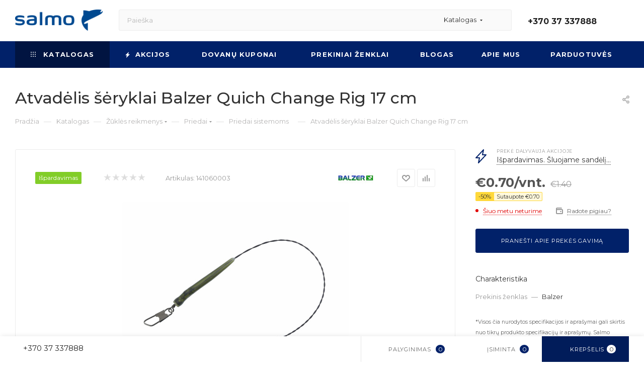

--- FILE ---
content_type: text/html; charset=UTF-8
request_url: https://www.salmo.lt/catalog/zukles_reikmenys/priedai/priedai_sistemoms/atvadelis_seryklai_balzer_quich_change_rig_17_cm/
body_size: 73927
content:
<!DOCTYPE html>
<html xmlns="http://www.w3.org/1999/xhtml" xml:lang="lt" lang="lt"  >
<head><link rel="canonical" href="https://www.salmo.lt/catalog/zukles_reikmenys/priedai/priedai_sistemoms/atvadelis_seryklai_balzer_quich_change_rig_17_cm/" />
	<title>Atvadėlis šėryklai Balzer Quich Change Rig 17 cm | SALMO Lietuva</title>
	<meta name="viewport" content="initial-scale=1.0, width=device-width, maximum-scale=1" />
	<meta name="HandheldFriendly" content="true" />
	<meta name="yes" content="yes" />
	<meta name="apple-mobile-web-app-status-bar-style" content="black" />
	<meta name="SKYPE_TOOLBAR" content="SKYPE_TOOLBAR_PARSER_COMPATIBLE" />
	<meta http-equiv="Content-Type" content="text/html; charset=UTF-8" />
<meta name="keywords" content="89493" />
<meta name="description" content="Atvadėlis šėryklai Balzer Quich Change Rig 17 cm" />
<script data-skip-moving="true">(function(w, d) {var v = w.frameCacheVars = {"CACHE_MODE":"HTMLCACHE","storageBlocks":[],"dynamicBlocks":{"4i19eW":"68b329da9893","basketitems-component-block":"d41d8cd98f00","header-buffered-logo1":"57a72cb04fc7","header-auth-block1":"d41d8cd98f00","mobile-basket-with-compare-block1":"d41d8cd98f00","header-buffered-logo2":"57a72cb04fc7","header-auth-block2":"d41d8cd98f00","header-buffered-fixed-logo1":"57a72cb04fc7","header-auth-block3":"d41d8cd98f00","mobile-auth-block1":"d41d8cd98f00","mobile-basket-with-compare-block2":"d41d8cd98f00","dv_118909":"880daa9d68b0","qepX1R":"d41d8cd98f00","6zLbbW":"bb639cd627ec","KSBlai":"d41d8cd98f00","des":"d41d8cd98f00","viewed-block":"d41d8cd98f00","cdmcEY":"d41d8cd98f00","basketitems-block":"d41d8cd98f00","header-basket-with-compare-block1":"d41d8cd98f00"},"AUTO_UPDATE":true,"AUTO_UPDATE_TTL":120,"version":2};var inv = false;if (v.AUTO_UPDATE === false){if (v.AUTO_UPDATE_TTL && v.AUTO_UPDATE_TTL > 0){var lm = Date.parse(d.lastModified);if (!isNaN(lm)){var td = new Date().getTime();if ((lm + v.AUTO_UPDATE_TTL * 1000) >= td){w.frameRequestStart = false;w.preventAutoUpdate = true;return;}inv = true;}}else{w.frameRequestStart = false;w.preventAutoUpdate = true;return;}}var r = w.XMLHttpRequest ? new XMLHttpRequest() : (w.ActiveXObject ? new w.ActiveXObject("Microsoft.XMLHTTP") : null);if (!r) { return; }w.frameRequestStart = true;var m = v.CACHE_MODE; var l = w.location; var x = new Date().getTime();var q = "?bxrand=" + x + (l.search.length > 0 ? "&" + l.search.substring(1) : "");var u = l.protocol + "//" + l.host + l.pathname + q;r.open("GET", u, true);r.setRequestHeader("BX-ACTION-TYPE", "get_dynamic");r.setRequestHeader("X-Bitrix-Composite", "get_dynamic");r.setRequestHeader("BX-CACHE-MODE", m);r.setRequestHeader("BX-CACHE-BLOCKS", v.dynamicBlocks ? JSON.stringify(v.dynamicBlocks) : "");if (inv){r.setRequestHeader("BX-INVALIDATE-CACHE", "Y");}try { r.setRequestHeader("BX-REF", d.referrer || "");} catch(e) {}if (m === "APPCACHE"){r.setRequestHeader("BX-APPCACHE-PARAMS", JSON.stringify(v.PARAMS));r.setRequestHeader("BX-APPCACHE-URL", v.PAGE_URL ? v.PAGE_URL : "");}r.onreadystatechange = function() {if (r.readyState != 4) { return; }var a = r.getResponseHeader("BX-RAND");var b = w.BX && w.BX.frameCache ? w.BX.frameCache : false;if (a != x || !((r.status >= 200 && r.status < 300) || r.status === 304 || r.status === 1223 || r.status === 0)){var f = {error:true, reason:a!=x?"bad_rand":"bad_status", url:u, xhr:r, status:r.status};if (w.BX && w.BX.ready && b){BX.ready(function() {setTimeout(function(){BX.onCustomEvent("onFrameDataRequestFail", [f]);}, 0);});}w.frameRequestFail = f;return;}if (b){b.onFrameDataReceived(r.responseText);if (!w.frameUpdateInvoked){b.update(false);}w.frameUpdateInvoked = true;}else{w.frameDataString = r.responseText;}};r.send();var p = w.performance;if (p && p.addEventListener && p.getEntries && p.setResourceTimingBufferSize){var e = 'resourcetimingbufferfull';var h = function() {if (w.BX && w.BX.frameCache && w.BX.frameCache.frameDataInserted){p.removeEventListener(e, h);}else {p.setResourceTimingBufferSize(p.getEntries().length + 50);}};p.addEventListener(e, h);}})(window, document);</script>
<script data-skip-moving="true">(function(w, d, n) {var cl = "bx-core";var ht = d.documentElement;var htc = ht ? ht.className : undefined;if (htc === undefined || htc.indexOf(cl) !== -1){return;}var ua = n.userAgent;if (/(iPad;)|(iPhone;)/i.test(ua)){cl += " bx-ios";}else if (/Windows/i.test(ua)){cl += ' bx-win';}else if (/Macintosh/i.test(ua)){cl += " bx-mac";}else if (/Linux/i.test(ua) && !/Android/i.test(ua)){cl += " bx-linux";}else if (/Android/i.test(ua)){cl += " bx-android";}cl += (/(ipad|iphone|android|mobile|touch)/i.test(ua) ? " bx-touch" : " bx-no-touch");cl += w.devicePixelRatio && w.devicePixelRatio >= 2? " bx-retina": " bx-no-retina";if (/AppleWebKit/.test(ua)){cl += " bx-chrome";}else if (/Opera/.test(ua)){cl += " bx-opera";}else if (/Firefox/.test(ua)){cl += " bx-firefox";}ht.className = htc ? htc + " " + cl : cl;})(window, document, navigator);</script>

<link href="/bitrix/css/aspro.max/notice.min.css?16394939722876"  rel="stylesheet" />
<link href="/bitrix/js/ui/design-tokens/dist/ui.design-tokens.min.css?172068712823463"  rel="stylesheet" />
<link href="/bitrix/js/ui/fonts/opensans/ui.font.opensans.min.css?16717724642320"  rel="stylesheet" />
<link href="/bitrix/js/main/popup/dist/main.popup.bundle.min.css?172977098026589"  rel="stylesheet" />
<link href="/bitrix/cache/css/s1/aspro_max/page_6e94de7c1b3ab108f5dc4a21cc94678a/page_6e94de7c1b3ab108f5dc4a21cc94678a_v1.css?1764604078133235"  rel="stylesheet" />
<link href="/bitrix/cache/css/s1/aspro_max/template_a4f413c314c5a5faf0958d0b86995f31/template_a4f413c314c5a5faf0958d0b86995f31_v1.css?17646037421161351"  data-template-style="true" rel="stylesheet" />


<script type="extension/settings" data-extension="currency.currency-core">{"region":"by"}</script>


<link href="/bitrix/templates/aspro_max/css/critical.min.css?167177225124" data-skip-moving="true" rel="stylesheet">
<meta name="theme-color" content="#012169">
<style>:root{--theme-base-color: #012169;--theme-base-opacity-color: #0121691a;--theme-base-color-hue:222;--theme-base-color-saturation:98%;--theme-base-color-lightness:21%;}</style>
<link href="https://fonts.gstatic.com" rel="preconnect" crossorigin>
<link href="https://fonts.googleapis.com/css2?family=Montserrat:ital,wght@0,100..900;1,100..900&display=swap"  rel="preload" as="style" crossorigin>
<link href="https://fonts.googleapis.com/css2?family=Montserrat:ital,wght@0,100..900;1,100..900&display=swap"  rel="stylesheet" crossorigin>
<style>html {--theme-page-width: 1700px;--theme-page-width-padding: 30px}</style>
<script data-skip-moving="true">window.lazySizesConfig = window.lazySizesConfig || {};lazySizesConfig.loadMode = 1;lazySizesConfig.expand = 200;lazySizesConfig.expFactor = 1;lazySizesConfig.hFac = 0.1;window.lazySizesConfig.lazyClass = "lazy";</script>
<script src="/bitrix/templates/aspro_max/js/ls.unveilhooks.min.js" data-skip-moving="true" defer></script>
<script src="/bitrix/templates/aspro_max/js/lazysizes.min.js" data-skip-moving="true" defer></script>
<link href="/bitrix/templates/aspro_max/css/print.min.css?171826552521755" data-template-style="true" rel="stylesheet" media="print">
					<script data-skip-moving="true" src="/bitrix/js/main/jquery/jquery-2.2.4.min.js"></script>
					<script data-skip-moving="true" src="/bitrix/templates/aspro_max/js/speed.min.js?=1723614783"></script>
<link rel="shortcut icon" href="/favicon.jpg" type="image/jpeg" />
<link rel="apple-touch-icon" sizes="180x180" href="/upload/CMax/83b/83b13a282986ef454fac5313de636418.jpg" />
<meta property="og:description" content="Atvadėlis šėryklai Balzer Quich Change Rig 17 cm" />
<meta property="og:image" content="https://www.salmo.lt:443/upload/iblock/047/l38cwwqt8ow90w6zth2dcrx0k5w5v2lc.jpeg" />
<link rel="image_src" href="https://www.salmo.lt:443/upload/iblock/047/l38cwwqt8ow90w6zth2dcrx0k5w5v2lc.jpeg"  />
<meta property="og:title" content="Atvadėlis šėryklai Balzer Quich Change Rig 17 cm || SALMO Lietuva - SALMO Lietuva" />
<meta property="og:type" content="website" />
<meta property="og:url" content="https://www.salmo.lt:443/catalog/zukles_reikmenys/priedai/priedai_sistemoms/atvadelis_seryklai_balzer_quich_change_rig_17_cm/" />
		<style>html {--fixed-header:105px;--fixed-tabs:49px;}</style>	<!-- Google Tag Manager -->
<!-- End Google Tag Manager -->
<!-- Meta Pixel Code -->
<noscript><img data-lazyload class="lazy" height="1" width="1" style="display:none"
src="[data-uri]" data-src="https://www.facebook.com/tr?id=208028926600514&ev=PageView&noscript=1"
/></noscript>
<!-- End Meta Pixel Code -->
<!--Start of Tawk.to Script-->
<!--End of Tawk.to Script-->
</head>
<body class=" site_s1  fill_bg_n catalog-delayed-btn-Y theme-light" id="main" data-site="/">
	
	<div id="panel"></div>
<!-- Google Tag Manager (noscript) -->
<noscript><iframe src="https://www.googletagmanager.com/ns.html?id=GTM-WGTT3PH" height="0" width="0" style="display:none;visibility:hidden"></iframe></noscript>
<!-- End Google Tag Manager (noscript) -->
<!-- Load Facebook SDK for JavaScript -->
<div id="fb-root"></div>
<!-- Your Chat Plugin code -->
<div class="fb-customerchat" attribution=setup_tool page_id="545614272147876" theme_color="#012169" logged_in_greeting="Sveiki! Kuo galime Jums padėti?" logged_out_greeting="Sveiki! Kuo galime Jums padėti?">
</div>
	<div id="bxdynamic_4i19eW_start" style="display:none"></div>
<div id="bxdynamic_4i19eW_end" style="display:none"></div>				<div id="bxdynamic_basketitems-component-block_start" style="display:none"></div><div id="bxdynamic_basketitems-component-block_end" style="display:none"></div>								<div class="cd-modal-bg"></div>
		<script data-skip-moving="true">var solutionName = 'arMaxOptions';</script>
		<script src="/bitrix/templates/aspro_max/js/setTheme.php?site_id=s1&site_dir=/" data-skip-moving="true"></script>
				<div class="wrapper1  header_bgcolored long_header colored_header catalog_page basket_bottom basket_fill_WHITE side_LEFT block_side_NORMAL catalog_icons_N banner_auto with_fast_view mheader-v3 header-v2 header-font-lower_N regions_N title_position_LEFT footer-v1 front-vindex1 mfixed_Y mfixed_view_scroll_top title-v3 lazy_Y with_phones compact-catalog dark-hover-overlay normal-catalog-img landing-slider big-banners-mobile-normal bottom-icons-panel-Y compact-breadcrumbs-Y catalog-delayed-btn-Y header_search_opacity  ">

<div class="mega_fixed_menu scrollblock">
	<div class="maxwidth-theme">
		<svg class="svg svg-close" width="14" height="14" viewBox="0 0 14 14">
		  <path data-name="Rounded Rectangle 568 copy 16" d="M1009.4,953l5.32,5.315a0.987,0.987,0,0,1,0,1.4,1,1,0,0,1-1.41,0L1008,954.4l-5.32,5.315a0.991,0.991,0,0,1-1.4-1.4L1006.6,953l-5.32-5.315a0.991,0.991,0,0,1,1.4-1.4l5.32,5.315,5.31-5.315a1,1,0,0,1,1.41,0,0.987,0.987,0,0,1,0,1.4Z" transform="translate(-1001 -946)"></path>
		</svg>
		<i class="svg svg-close mask arrow"></i>
		<div class="row">
			<div class="col-md-9">
				<div class="left_menu_block">
					<div class="logo_block flexbox flexbox--row align-items-normal">
						<div class="logo">
							<div id="bxdynamic_header-buffered-logo1_start" style="display:none"></div><a href="/"><img src="/upload/CMax/ee4/mffttg3maz0g15zf4h17bnd8ozrtt69f.png" alt="SALMO Lietuva" title="SALMO Lietuva" data-src="" /></a><div id="bxdynamic_header-buffered-logo1_end" style="display:none"></div>						</div>
						<div class="top-description addr">
							Internetinė parduotuvė						</div>
					</div>
					<div class="search_block">
						<div class="search_wrap">
							<div class="search-block">
									<div class="search-wrapper">
		<div id="title-search_mega_menu">
			<form action="/catalog/" class="search search--hastype">
				<div class="search-input-div">
					<input class="search-input" id="title-search-input_mega_menu" type="text" name="q" value="" placeholder="Paieška" size="20" maxlength="50" autocomplete="off" />
				</div>
				<div class="search-button-div">
					<button class="btn btn-search" type="submit" name="s" value="Rasti"><i class="svg search2  inline " aria-hidden="true"><svg width="17" height="17" ><use xlink:href="/bitrix/templates/aspro_max/images/svg/header_icons_srite.svg#search"></use></svg></i></button>
											<div class="dropdown-select searchtype">
							<input type="hidden" name="type" value="catalog" />
							<div class="dropdown-select__title darken font_xs">
								<span>Katalogas</span>
								<i class="svg  svg-inline-search-down" aria-hidden="true" ><svg xmlns="http://www.w3.org/2000/svg" width="5" height="3" viewBox="0 0 5 3"><path class="cls-1" d="M250,80h5l-2.5,3Z" transform="translate(-250 -80)"/></svg></i>							</div>
							<div class="dropdown-select__list dropdown-menu-wrapper" role="menu">
								<!--noindex-->
								<div class="dropdown-menu-inner rounded3">
									<div class="dropdown-select__list-item font_xs">
										<span class="dropdown-select__list-link darken" data-type="all">
											<span>Visoje svetainėje</span>
										</span>
									</div>
									<div class="dropdown-select__list-item font_xs">
										<span class="dropdown-select__list-link dropdown-select__list-link--current" data-type="catalog">
											<span>Prekių kataloge</span>
										</span>
									</div>
								</div>
								<!--/noindex-->
							</div>
						</div>
					<span class="close-block inline-search-hide"><span class="svg svg-close close-icons"></span></span>
				</div>
			</form>
		</div>
	</div>
							</div>
						</div>
					</div>
										<!-- noindex -->

	<div class="burger_menu_wrapper">
		
			<div class="top_link_wrapper">
				<div class="menu-item dropdown wide_menu  active">
					<div class="wrap">
						<a class="dropdown-toggle" href="/catalog/">
							<div class="link-title color-theme-hover">
																	<i class="svg inline  svg-inline-icon_catalog" aria-hidden="true" ><svg xmlns="http://www.w3.org/2000/svg" width="10" height="10" viewBox="0 0 10 10"><path  data-name="Rounded Rectangle 969 copy 7" class="cls-1" d="M644,76a1,1,0,1,1-1,1A1,1,0,0,1,644,76Zm4,0a1,1,0,1,1-1,1A1,1,0,0,1,648,76Zm4,0a1,1,0,1,1-1,1A1,1,0,0,1,652,76Zm-8,4a1,1,0,1,1-1,1A1,1,0,0,1,644,80Zm4,0a1,1,0,1,1-1,1A1,1,0,0,1,648,80Zm4,0a1,1,0,1,1-1,1A1,1,0,0,1,652,80Zm-8,4a1,1,0,1,1-1,1A1,1,0,0,1,644,84Zm4,0a1,1,0,1,1-1,1A1,1,0,0,1,648,84Zm4,0a1,1,0,1,1-1,1A1,1,0,0,1,652,84Z" transform="translate(-643 -76)"/></svg></i>																Katalogas							</div>
						</a>
													<span class="tail"></span>
							<div class="burger-dropdown-menu row">
								<div class="menu-wrapper" >
									
																														<div class="col-md-4 dropdown-submenu  has_img">
																						<a href="/catalog/zukles_irankiai/" class="color-theme-hover" title="Žūklės įrankiai">
												<span class="name option-font-bold">Žūklės įrankiai</span>
											</a>
																								<div class="burger-dropdown-menu toggle_menu">
																																									<div class="menu-item  dropdown-submenu ">
															<a href="/catalog/zukles_irankiai/rites/" title="Ritės">
																<span class="name color-theme-hover">Ritės</span>
															</a>
																															<div class="burger-dropdown-menu with_padding">
																																			<div class="menu-item ">
																			<a href="/catalog/zukles_irankiai/rites/spiningavimo_rites/" title="Spiningavimo ritės">
																				<span class="name color-theme-hover">Spiningavimo ritės</span>
																			</a>
																		</div>
																																			<div class="menu-item ">
																			<a href="/catalog/zukles_irankiai/rites/pludines_rites/" title="Plūdinės ritės">
																				<span class="name color-theme-hover">Plūdinės ritės</span>
																			</a>
																		</div>
																																			<div class="menu-item ">
																			<a href="/catalog/zukles_irankiai/rites/dugnines_rites/" title="Dugninės ritės">
																				<span class="name color-theme-hover">Dugninės ritės</span>
																			</a>
																		</div>
																																			<div class="menu-item ">
																			<a href="/catalog/zukles_irankiai/rites/karpines_rites/" title="Karpinės ritės">
																				<span class="name color-theme-hover">Karpinės ritės</span>
																			</a>
																		</div>
																																			<div class="menu-item ">
																			<a href="/catalog/zukles_irankiai/rites/jurines_rites/" title="Jūrinės ritės">
																				<span class="name color-theme-hover">Jūrinės ritės</span>
																			</a>
																		</div>
																																			<div class="menu-item ">
																			<a href="/catalog/zukles_irankiai/rites/muselines_rites/" title="Muselinės ritės">
																				<span class="name color-theme-hover">Muselinės ritės</span>
																			</a>
																		</div>
																																			<div class="menu-item ">
																			<a href="/catalog/zukles_irankiai/rites/ziemines_rites/" title="Žieminės ritės">
																				<span class="name color-theme-hover">Žieminės ritės</span>
																			</a>
																		</div>
																																	</div>
																													</div>
																																									<div class="menu-item  dropdown-submenu ">
															<a href="/catalog/zukles_irankiai/meskerykociai/" title="Meškerykočiai">
																<span class="name color-theme-hover">Meškerykočiai</span>
															</a>
																															<div class="burger-dropdown-menu with_padding">
																																			<div class="menu-item ">
																			<a href="/catalog/zukles_irankiai/meskerykociai/spiningai/" title="Spiningai">
																				<span class="name color-theme-hover">Spiningai</span>
																			</a>
																		</div>
																																			<div class="menu-item ">
																			<a href="/catalog/zukles_irankiai/meskerykociai/pludines_meskeres/" title="Plūdinės meškerės">
																				<span class="name color-theme-hover">Plūdinės meškerės</span>
																			</a>
																		</div>
																																			<div class="menu-item ">
																			<a href="/catalog/zukles_irankiai/meskerykociai/dugnines_meskeres/" title="Dugninės meškerės">
																				<span class="name color-theme-hover">Dugninės meškerės</span>
																			</a>
																		</div>
																																			<div class="menu-item ">
																			<a href="/catalog/zukles_irankiai/meskerykociai/karpines_meskeres/" title="Karpinės meškerės">
																				<span class="name color-theme-hover">Karpinės meškerės</span>
																			</a>
																		</div>
																																			<div class="menu-item ">
																			<a href="/catalog/zukles_irankiai/meskerykociai/jurines_meskeres/" title="Jūrinės meškerės">
																				<span class="name color-theme-hover">Jūrinės meškerės</span>
																			</a>
																		</div>
																																			<div class="menu-item ">
																			<a href="/catalog/zukles_irankiai/meskerykociai/muselines_meskeres/" title="Muselinės meškerės">
																				<span class="name color-theme-hover">Muselinės meškerės</span>
																			</a>
																		</div>
																																			<div class="menu-item ">
																			<a href="/catalog/zukles_irankiai/meskerykociai/ziemines_meskeres/" title="Žieminės meškerės">
																				<span class="name color-theme-hover">Žieminės meškerės</span>
																			</a>
																		</div>
																																			<div class="menu-item ">
																			<a href="/catalog/zukles_irankiai/meskerykociai/remontines_meskerykociu_dalys/" title="Remontinės meškerykočių dalys">
																				<span class="name color-theme-hover">Remontinės meškerykočių dalys</span>
																			</a>
																		</div>
																																	</div>
																													</div>
																																									<div class="menu-item  dropdown-submenu ">
															<a href="/catalog/zukles_irankiai/komplektai/" title="Komplektai">
																<span class="name color-theme-hover">Komplektai</span>
															</a>
																															<div class="burger-dropdown-menu with_padding">
																																			<div class="menu-item ">
																			<a href="/catalog/zukles_irankiai/komplektai/spiningavimui/" title="Spiningavimui">
																				<span class="name color-theme-hover">Spiningavimui</span>
																			</a>
																		</div>
																																			<div class="menu-item ">
																			<a href="/catalog/zukles_irankiai/komplektai/pludinei_zuklei_1/" title="Plūdinei žūklei">
																				<span class="name color-theme-hover">Plūdinei žūklei</span>
																			</a>
																		</div>
																																			<div class="menu-item ">
																			<a href="/catalog/zukles_irankiai/komplektai/zieminei_zuklei_1/" title="Žieminei žūklei">
																				<span class="name color-theme-hover">Žieminei žūklei</span>
																			</a>
																		</div>
																																	</div>
																													</div>
																																									<div class="menu-item  dropdown-submenu ">
															<a href="/catalog/zukles_irankiai/irankiai_zuklei/" title="Įrankiai žūklei">
																<span class="name color-theme-hover">Įrankiai žūklei</span>
															</a>
																															<div class="burger-dropdown-menu with_padding">
																																			<div class="menu-item ">
																			<a href="/catalog/zukles_irankiai/irankiai_zuklei/graibstai/" title="Graibštai">
																				<span class="name color-theme-hover">Graibštai</span>
																			</a>
																		</div>
																																			<div class="menu-item ">
																			<a href="/catalog/zukles_irankiai/irankiai_zuklei/tinkleliai/" title="Tinkleliai">
																				<span class="name color-theme-hover">Tinkleliai</span>
																			</a>
																		</div>
																																			<div class="menu-item ">
																			<a href="/catalog/zukles_irankiai/irankiai_zuklei/gaudykles/" title="Gaudyklės">
																				<span class="name color-theme-hover">Gaudyklės</span>
																			</a>
																		</div>
																																			<div class="menu-item ">
																			<a href="/catalog/zukles_irankiai/irankiai_zuklei/svarstykles/" title="Svarstyklės">
																				<span class="name color-theme-hover">Svarstyklės</span>
																			</a>
																		</div>
																																			<div class="menu-item ">
																			<a href="/catalog/zukles_irankiai/irankiai_zuklei/laidynes_ir_ju_priedai/" title="Laidynės ir jų priedai">
																				<span class="name color-theme-hover">Laidynės ir jų priedai</span>
																			</a>
																		</div>
																																			<div class="menu-item ">
																			<a href="/catalog/zukles_irankiai/irankiai_zuklei/museliu_risimo_irankiai/" title="Muselių rišimo įrankiai">
																				<span class="name color-theme-hover">Muselių rišimo įrankiai</span>
																			</a>
																		</div>
																																			<div class="menu-item ">
																			<a href="/catalog/zukles_irankiai/irankiai_zuklei/ivairus_irankiai/" title="Įvairūs įrankiai">
																				<span class="name color-theme-hover">Įvairūs įrankiai</span>
																			</a>
																		</div>
																																			<div class="menu-item ">
																			<a href="/catalog/zukles_irankiai/irankiai_zuklei/ledo_graztai_ir_ju_priedai/" title="Ledo grąžtai ir jų priedai">
																				<span class="name color-theme-hover">Ledo grąžtai ir jų priedai</span>
																			</a>
																		</div>
																																	</div>
																													</div>
																									</div>
																					</div>
									
																														<div class="col-md-4 dropdown-submenu active has_img">
																						<a href="/catalog/zukles_reikmenys/" class="color-theme-hover" title="Žūklės reikmenys">
												<span class="name option-font-bold">Žūklės reikmenys</span>
											</a>
																								<div class="burger-dropdown-menu toggle_menu">
																																									<div class="menu-item  dropdown-submenu ">
															<a href="/catalog/zukles_reikmenys/valas/" title="Valas">
																<span class="name color-theme-hover">Valas</span>
															</a>
																															<div class="burger-dropdown-menu with_padding">
																																			<div class="menu-item ">
																			<a href="/catalog/zukles_reikmenys/valas/monofilamentinis_valas/" title="Monofilamentinis valas">
																				<span class="name color-theme-hover">Monofilamentinis valas</span>
																			</a>
																		</div>
																																			<div class="menu-item ">
																			<a href="/catalog/zukles_reikmenys/valas/pintas_valas/" title="Pintas valas">
																				<span class="name color-theme-hover">Pintas valas</span>
																			</a>
																		</div>
																																			<div class="menu-item ">
																			<a href="/catalog/zukles_reikmenys/valas/fluorokarboninis_valas/" title="Fluorokarboninis valas">
																				<span class="name color-theme-hover">Fluorokarboninis valas</span>
																			</a>
																		</div>
																																			<div class="menu-item ">
																			<a href="/catalog/zukles_reikmenys/valas/karpinis_valas/" title="Karpinis valas">
																				<span class="name color-theme-hover">Karpinis valas</span>
																			</a>
																		</div>
																																			<div class="menu-item ">
																			<a href="/catalog/zukles_reikmenys/valas/muselinis_valas/" title="Muselinis valas">
																				<span class="name color-theme-hover">Muselinis valas</span>
																			</a>
																		</div>
																																	</div>
																													</div>
																																									<div class="menu-item  dropdown-submenu ">
															<a href="/catalog/zukles_reikmenys/kabliukai/" title="Kabliukai">
																<span class="name color-theme-hover">Kabliukai</span>
															</a>
																															<div class="burger-dropdown-menu with_padding">
																																			<div class="menu-item ">
																			<a href="/catalog/zukles_reikmenys/kabliukai/viensakiai_kabliukai/" title="Vienšakiai kabliukai">
																				<span class="name color-theme-hover">Vienšakiai kabliukai</span>
																			</a>
																		</div>
																																			<div class="menu-item ">
																			<a href="/catalog/zukles_reikmenys/kabliukai/kabliukai_su_pavadeliu/" title="Kabliukai su pavadėliu">
																				<span class="name color-theme-hover">Kabliukai su pavadėliu</span>
																			</a>
																		</div>
																																			<div class="menu-item ">
																			<a href="/catalog/zukles_reikmenys/kabliukai/dvisakiai_kabliukai/" title="Dvišakiai kabliukai">
																				<span class="name color-theme-hover">Dvišakiai kabliukai</span>
																			</a>
																		</div>
																																			<div class="menu-item ">
																			<a href="/catalog/zukles_reikmenys/kabliukai/trisakiai_kabliukai/" title="Trišakiai kabliukai">
																				<span class="name color-theme-hover">Trišakiai kabliukai</span>
																			</a>
																		</div>
																																	</div>
																													</div>
																																									<div class="menu-item  dropdown-submenu ">
															<a href="/catalog/zukles_reikmenys/reikmenys/" title="Reikmenys">
																<span class="name color-theme-hover">Reikmenys</span>
															</a>
																															<div class="burger-dropdown-menu with_padding">
																																			<div class="menu-item ">
																			<a href="/catalog/zukles_reikmenys/reikmenys/galvakabliai/" title="Galvakabliai">
																				<span class="name color-theme-hover">Galvakabliai</span>
																			</a>
																		</div>
																																			<div class="menu-item ">
																			<a href="/catalog/zukles_reikmenys/reikmenys/pludes/" title="Plūdės">
																				<span class="name color-theme-hover">Plūdės</span>
																			</a>
																		</div>
																																			<div class="menu-item ">
																			<a href="/catalog/zukles_reikmenys/reikmenys/seryklos/" title="Šėryklos">
																				<span class="name color-theme-hover">Šėryklos</span>
																			</a>
																		</div>
																																			<div class="menu-item ">
																			<a href="/catalog/zukles_reikmenys/reikmenys/svareliai/" title="Svareliai">
																				<span class="name color-theme-hover">Svareliai</span>
																			</a>
																		</div>
																																			<div class="menu-item ">
																			<a href="/catalog/zukles_reikmenys/reikmenys/priemones_muselems/" title="Priemonės muselėms">
																				<span class="name color-theme-hover">Priemonės muselėms</span>
																			</a>
																		</div>
																																			<div class="menu-item ">
																			<a href="/catalog/zukles_reikmenys/reikmenys/sargeliai/" title="Sargeliai">
																				<span class="name color-theme-hover">Sargeliai</span>
																			</a>
																		</div>
																																	</div>
																													</div>
																																									<div class="menu-item  dropdown-submenu ">
															<a href="/catalog/zukles_reikmenys/sistemos/" title="Sistemos">
																<span class="name color-theme-hover">Sistemos</span>
															</a>
																															<div class="burger-dropdown-menu with_padding">
																																			<div class="menu-item ">
																			<a href="/catalog/zukles_reikmenys/sistemos/spiningavimo_sistemos/" title="Spiningavimo sistemos">
																				<span class="name color-theme-hover">Spiningavimo sistemos</span>
																			</a>
																		</div>
																																			<div class="menu-item ">
																			<a href="/catalog/zukles_reikmenys/sistemos/pludines_sistemos/" title="Plūdinės sistemos">
																				<span class="name color-theme-hover">Plūdinės sistemos</span>
																			</a>
																		</div>
																																			<div class="menu-item ">
																			<a href="/catalog/zukles_reikmenys/sistemos/dugnines_sistemos/" title="Dugninės sistemos">
																				<span class="name color-theme-hover">Dugninės sistemos</span>
																			</a>
																		</div>
																																			<div class="menu-item ">
																			<a href="/catalog/zukles_reikmenys/sistemos/karpines_sistemos/" title="Karpinės sistemos">
																				<span class="name color-theme-hover">Karpinės sistemos</span>
																			</a>
																		</div>
																																			<div class="menu-item ">
																			<a href="/catalog/zukles_reikmenys/sistemos/jurines_sistemos/" title="Jūrinės sistemos">
																				<span class="name color-theme-hover">Jūrinės sistemos</span>
																			</a>
																		</div>
																																			<div class="menu-item ">
																			<a href="/catalog/zukles_reikmenys/sistemos/ziemines_sistemos/" title="Žieminės sistemos">
																				<span class="name color-theme-hover">Žieminės sistemos</span>
																			</a>
																		</div>
																																	</div>
																													</div>
																																									<div class="menu-item  dropdown-submenu ">
															<a href="/catalog/zukles_reikmenys/pavadeliai/" title="Pavadėliai">
																<span class="name color-theme-hover">Pavadėliai</span>
															</a>
																															<div class="burger-dropdown-menu with_padding">
																																			<div class="menu-item ">
																			<a href="/catalog/zukles_reikmenys/pavadeliai/titaniniai_pavadeliai/" title="Titaniniai pavadėliai">
																				<span class="name color-theme-hover">Titaniniai pavadėliai</span>
																			</a>
																		</div>
																																			<div class="menu-item ">
																			<a href="/catalog/zukles_reikmenys/pavadeliai/metaliniai_pavadeliai/" title="Metaliniai pavadėliai">
																				<span class="name color-theme-hover">Metaliniai pavadėliai</span>
																			</a>
																		</div>
																																			<div class="menu-item ">
																			<a href="/catalog/zukles_reikmenys/pavadeliai/volframiniai_pavadeliai/" title="Volframiniai pavadėliai">
																				<span class="name color-theme-hover">Volframiniai pavadėliai</span>
																			</a>
																		</div>
																																			<div class="menu-item ">
																			<a href="/catalog/zukles_reikmenys/pavadeliai/fluorokarboniniai_pavadeliai/" title="Fluorokarboniniai pavadėliai">
																				<span class="name color-theme-hover">Fluorokarboniniai pavadėliai</span>
																			</a>
																		</div>
																																	</div>
																													</div>
																																									<div class="menu-item  dropdown-submenu active">
															<a href="/catalog/zukles_reikmenys/priedai/" title="Priedai">
																<span class="name color-theme-hover">Priedai</span>
															</a>
																															<div class="burger-dropdown-menu with_padding">
																																			<div class="menu-item ">
																			<a href="/catalog/zukles_reikmenys/priedai/karabinai_ir_suktukai/" title="Karabinai ir suktukai">
																				<span class="name color-theme-hover">Karabinai ir suktukai</span>
																			</a>
																		</div>
																																			<div class="menu-item ">
																			<a href="/catalog/zukles_reikmenys/priedai/ziedeliai/" title="Žiedeliai">
																				<span class="name color-theme-hover">Žiedeliai</span>
																			</a>
																		</div>
																																			<div class="menu-item ">
																			<a href="/catalog/zukles_reikmenys/priedai/stoperiai/" title="Stoperiai">
																				<span class="name color-theme-hover">Stoperiai</span>
																			</a>
																		</div>
																																			<div class="menu-item ">
																			<a href="/catalog/zukles_reikmenys/priedai/kembrikai/" title="Kembrikai">
																				<span class="name color-theme-hover">Kembrikai</span>
																			</a>
																		</div>
																																			<div class="menu-item ">
																			<a href="/catalog/zukles_reikmenys/priedai/karpiniai_priedai/" title="Karpiniai priedai">
																				<span class="name color-theme-hover">Karpiniai priedai</span>
																			</a>
																		</div>
																																			<div class="menu-item active">
																			<a href="/catalog/zukles_reikmenys/priedai/priedai_sistemoms/" title="Priedai sistemoms">
																				<span class="name color-theme-hover">Priedai sistemoms</span>
																			</a>
																		</div>
																																			<div class="menu-item ">
																			<a href="/catalog/zukles_reikmenys/priedai/ivairus_priedai/" title="Įvairūs priedai">
																				<span class="name color-theme-hover">Įvairūs priedai</span>
																			</a>
																		</div>
																																			<div class="menu-item ">
																			<a href="/catalog/zukles_reikmenys/priedai/remontines_dalys/" title="Remontinės dalys">
																				<span class="name color-theme-hover">Remontinės dalys</span>
																			</a>
																		</div>
																																	</div>
																													</div>
																									</div>
																					</div>
									
																														<div class="col-md-4 dropdown-submenu  has_img">
																						<a href="/catalog/masalai/" class="color-theme-hover" title="Masalai">
												<span class="name option-font-bold">Masalai</span>
											</a>
																								<div class="burger-dropdown-menu toggle_menu">
																																									<div class="menu-item  dropdown-submenu ">
															<a href="/catalog/masalai/dirbtiniai_masalai/" title="Dirbtiniai masalai">
																<span class="name color-theme-hover">Dirbtiniai masalai</span>
															</a>
																															<div class="burger-dropdown-menu with_padding">
																																			<div class="menu-item ">
																			<a href="/catalog/masalai/dirbtiniai_masalai/guminukai/" title="Guminukai">
																				<span class="name color-theme-hover">Guminukai</span>
																			</a>
																		</div>
																																			<div class="menu-item ">
																			<a href="/catalog/masalai/dirbtiniai_masalai/vobleriai/" title="Vobleriai">
																				<span class="name color-theme-hover">Vobleriai</span>
																			</a>
																		</div>
																																			<div class="menu-item ">
																			<a href="/catalog/masalai/dirbtiniai_masalai/blizges/" title="Blizgės">
																				<span class="name color-theme-hover">Blizgės</span>
																			</a>
																		</div>
																																			<div class="menu-item ">
																			<a href="/catalog/masalai/dirbtiniai_masalai/sukriukes/" title="Sukriukės">
																				<span class="name color-theme-hover">Sukriukės</span>
																			</a>
																		</div>
																																			<div class="menu-item ">
																			<a href="/catalog/masalai/dirbtiniai_masalai/pilkeriai/" title="Pilkeriai">
																				<span class="name color-theme-hover">Pilkeriai</span>
																			</a>
																		</div>
																																			<div class="menu-item ">
																			<a href="/catalog/masalai/dirbtiniai_masalai/museles/" title="Muselės">
																				<span class="name color-theme-hover">Muselės</span>
																			</a>
																		</div>
																																			<div class="menu-item ">
																			<a href="/catalog/masalai/dirbtiniai_masalai/kiti_masalai/" title="Kiti masalai">
																				<span class="name color-theme-hover">Kiti masalai</span>
																			</a>
																		</div>
																																			<div class="menu-item ">
																			<a href="/catalog/masalai/dirbtiniai_masalai/kvapai_masalui/" title="Kvapai masalui">
																				<span class="name color-theme-hover">Kvapai masalui</span>
																			</a>
																		</div>
																																	</div>
																													</div>
																																									<div class="menu-item  dropdown-submenu ">
															<a href="/catalog/masalai/zieminiai_masalai/" title="Žieminiai masalai">
																<span class="name color-theme-hover">Žieminiai masalai</span>
															</a>
																															<div class="burger-dropdown-menu with_padding">
																																			<div class="menu-item ">
																			<a href="/catalog/masalai/zieminiai_masalai/avizeles/" title="Avižėlės">
																				<span class="name color-theme-hover">Avižėlės</span>
																			</a>
																		</div>
																																			<div class="menu-item ">
																			<a href="/catalog/masalai/zieminiai_masalai/blizgutes/" title="Blizgutės">
																				<span class="name color-theme-hover">Blizgutės</span>
																			</a>
																		</div>
																																			<div class="menu-item ">
																			<a href="/catalog/masalai/zieminiai_masalai/svytuokles/" title="Švytuoklės">
																				<span class="name color-theme-hover">Švytuoklės</span>
																			</a>
																		</div>
																																	</div>
																													</div>
																									</div>
																					</div>
									
																														<div class="col-md-4 dropdown-submenu  has_img">
																						<a href="/catalog/jaukai/" class="color-theme-hover" title="Jaukai">
												<span class="name option-font-bold">Jaukai</span>
											</a>
																								<div class="burger-dropdown-menu toggle_menu">
																																									<div class="menu-item  dropdown-submenu ">
															<a href="/catalog/jaukai/jaukas/" title="Jaukas">
																<span class="name color-theme-hover">Jaukas</span>
															</a>
																															<div class="burger-dropdown-menu with_padding">
																																			<div class="menu-item ">
																			<a href="/catalog/jaukai/jaukas/sausi_jaukai/" title="Sausi jaukai">
																				<span class="name color-theme-hover">Sausi jaukai</span>
																			</a>
																		</div>
																																			<div class="menu-item ">
																			<a href="/catalog/jaukai/jaukas/peletes/" title="Peletės">
																				<span class="name color-theme-hover">Peletės</span>
																			</a>
																		</div>
																																			<div class="menu-item ">
																			<a href="/catalog/jaukai/jaukas/boiliai/" title="Boiliai">
																				<span class="name color-theme-hover">Boiliai</span>
																			</a>
																		</div>
																																			<div class="menu-item ">
																			<a href="/catalog/jaukai/jaukas/zieminis_jaukas/" title="Žieminis jaukas">
																				<span class="name color-theme-hover">Žieminis jaukas</span>
																			</a>
																		</div>
																																	</div>
																													</div>
																																									<div class="menu-item  dropdown-submenu ">
															<a href="/catalog/jaukai/jauko_priedai/" title="Jauko priedai">
																<span class="name color-theme-hover">Jauko priedai</span>
															</a>
																															<div class="burger-dropdown-menu with_padding">
																																			<div class="menu-item ">
																			<a href="/catalog/jaukai/jauko_priedai/sausi_priedai/" title="Sausi priedai">
																				<span class="name color-theme-hover">Sausi priedai</span>
																			</a>
																		</div>
																																			<div class="menu-item ">
																			<a href="/catalog/jaukai/jauko_priedai/skysti_priedai/" title="Skysti priedai">
																				<span class="name color-theme-hover">Skysti priedai</span>
																			</a>
																		</div>
																																			<div class="menu-item ">
																			<a href="/catalog/jaukai/jauko_priedai/naturalus_priedai/" title="Natūralūs priedai">
																				<span class="name color-theme-hover">Natūralūs priedai</span>
																			</a>
																		</div>
																																	</div>
																													</div>
																																									<div class="menu-item  dropdown-submenu ">
															<a href="/catalog/jaukai/irankiai_gamybai/" title="Įrankiai gamybai">
																<span class="name color-theme-hover">Įrankiai gamybai</span>
															</a>
																															<div class="burger-dropdown-menu with_padding">
																																			<div class="menu-item ">
																			<a href="/catalog/jaukai/irankiai_gamybai/jauko_gamybos_irankiai/" title="Jauko gamybos įrankiai">
																				<span class="name color-theme-hover">Jauko gamybos įrankiai</span>
																			</a>
																		</div>
																																	</div>
																													</div>
																									</div>
																					</div>
									
																														<div class="col-md-4 dropdown-submenu  has_img">
																						<a href="/catalog/zukles_iranga/" class="color-theme-hover" title="Žūklės įranga">
												<span class="name option-font-bold">Žūklės įranga</span>
											</a>
																								<div class="burger-dropdown-menu toggle_menu">
																																									<div class="menu-item  dropdown-submenu ">
															<a href="/catalog/zukles_iranga/krepsiai_deklai_dezutes/" title="Krepšiai, dėklai, dėžutės">
																<span class="name color-theme-hover">Krepšiai, dėklai, dėžutės</span>
															</a>
																															<div class="burger-dropdown-menu with_padding">
																																			<div class="menu-item ">
																			<a href="/catalog/zukles_iranga/krepsiai_deklai_dezutes/deklai_zvejybiniai/" title="Dėklai žvejybiniai">
																				<span class="name color-theme-hover">Dėklai žvejybiniai</span>
																			</a>
																		</div>
																																			<div class="menu-item ">
																			<a href="/catalog/zukles_iranga/krepsiai_deklai_dezutes/dezes_zvejybines/" title="Dėžės žvejybinės">
																				<span class="name color-theme-hover">Dėžės žvejybinės</span>
																			</a>
																		</div>
																																			<div class="menu-item ">
																			<a href="/catalog/zukles_iranga/krepsiai_deklai_dezutes/dezutes_zvejybines/" title="Dėžutės žvejybinės">
																				<span class="name color-theme-hover">Dėžutės žvejybinės</span>
																			</a>
																		</div>
																																			<div class="menu-item ">
																			<a href="/catalog/zukles_iranga/krepsiai_deklai_dezutes/krepsiai_zvejybiniai/" title="Krepšiai žvejybiniai">
																				<span class="name color-theme-hover">Krepšiai žvejybiniai</span>
																			</a>
																		</div>
																																	</div>
																													</div>
																																									<div class="menu-item  dropdown-submenu ">
															<a href="/catalog/zukles_iranga/laikikliai_stovai/" title="Laikikliai, stovai">
																<span class="name color-theme-hover">Laikikliai, stovai</span>
															</a>
																															<div class="burger-dropdown-menu with_padding">
																																			<div class="menu-item ">
																			<a href="/catalog/zukles_iranga/laikikliai_stovai/laikikliai/" title="Laikikliai">
																				<span class="name color-theme-hover">Laikikliai</span>
																			</a>
																		</div>
																																			<div class="menu-item ">
																			<a href="/catalog/zukles_iranga/laikikliai_stovai/stovai/" title="Stovai">
																				<span class="name color-theme-hover">Stovai</span>
																			</a>
																		</div>
																																	</div>
																													</div>
																																									<div class="menu-item  dropdown-submenu ">
															<a href="/catalog/zukles_iranga/valtys_priedai/" title="Valtys, priedai">
																<span class="name color-theme-hover">Valtys, priedai</span>
															</a>
																															<div class="burger-dropdown-menu with_padding">
																																			<div class="menu-item ">
																			<a href="/catalog/zukles_iranga/valtys_priedai/valtys/" title="Valtys">
																				<span class="name color-theme-hover">Valtys</span>
																			</a>
																		</div>
																																			<div class="menu-item ">
																			<a href="/catalog/zukles_iranga/valtys_priedai/varikliai/" title="Varikliai">
																				<span class="name color-theme-hover">Varikliai</span>
																			</a>
																		</div>
																																			<div class="menu-item ">
																			<a href="/catalog/zukles_iranga/valtys_priedai/akumuliatoriai/" title="Akumuliatoriai">
																				<span class="name color-theme-hover">Akumuliatoriai</span>
																			</a>
																		</div>
																																			<div class="menu-item ">
																			<a href="/catalog/zukles_iranga/valtys_priedai/gelbejimosi_liemenes/" title="Gelbėjimosi liemenės">
																				<span class="name color-theme-hover">Gelbėjimosi liemenės</span>
																			</a>
																		</div>
																																			<div class="menu-item ">
																			<a href="/catalog/zukles_iranga/valtys_priedai/valciu_priedai/" title="Valčių priedai">
																				<span class="name color-theme-hover">Valčių priedai</span>
																			</a>
																		</div>
																																	</div>
																													</div>
																																									<div class="menu-item  dropdown-submenu ">
															<a href="/catalog/zukles_iranga/elektronika/" title="Elektronika">
																<span class="name color-theme-hover">Elektronika</span>
															</a>
																															<div class="burger-dropdown-menu with_padding">
																																			<div class="menu-item ">
																			<a href="/catalog/zukles_iranga/elektronika/signalizatoriai_ir_ju_priedai/" title="Signalizatoriai ir jų priedai">
																				<span class="name color-theme-hover">Signalizatoriai ir jų priedai</span>
																			</a>
																		</div>
																																			<div class="menu-item ">
																			<a href="/catalog/zukles_iranga/elektronika/echolotai_ir_ju_priedai/" title="Echolotai ir jų priedai">
																				<span class="name color-theme-hover">Echolotai ir jų priedai</span>
																			</a>
																		</div>
																																			<div class="menu-item ">
																			<a href="/catalog/zukles_iranga/elektronika/kita_iranga/" title="Kita įranga">
																				<span class="name color-theme-hover">Kita įranga</span>
																			</a>
																		</div>
																																	</div>
																													</div>
																																									<div class="menu-item  dropdown-submenu ">
															<a href="/catalog/zukles_iranga/zvejybos_iranga/" title="Žvejybos įranga">
																<span class="name color-theme-hover">Žvejybos įranga</span>
															</a>
																															<div class="burger-dropdown-menu with_padding">
																																			<div class="menu-item ">
																			<a href="/catalog/zukles_iranga/zvejybos_iranga/platformos/" title="Platformos">
																				<span class="name color-theme-hover">Platformos</span>
																			</a>
																		</div>
																																			<div class="menu-item ">
																			<a href="/catalog/zukles_iranga/zvejybos_iranga/platformu_priedai/" title="Platformų priedai">
																				<span class="name color-theme-hover">Platformų priedai</span>
																			</a>
																		</div>
																																			<div class="menu-item ">
																			<a href="/catalog/zukles_iranga/zvejybos_iranga/palapines_zvejybai/" title="Palapinės žvejybai">
																				<span class="name color-theme-hover">Palapinės žvejybai</span>
																			</a>
																		</div>
																																			<div class="menu-item ">
																			<a href="/catalog/zukles_iranga/zvejybos_iranga/kedes_zvejybai/" title="Kėdės žvejybai">
																				<span class="name color-theme-hover">Kėdės žvejybai</span>
																			</a>
																		</div>
																																			<div class="menu-item ">
																			<a href="/catalog/zukles_iranga/zvejybos_iranga/gultai_zvejybai/" title="Gultai žvejybai">
																				<span class="name color-theme-hover">Gultai žvejybai</span>
																			</a>
																		</div>
																																			<div class="menu-item ">
																			<a href="/catalog/zukles_iranga/zvejybos_iranga/stalai_zvejybai/" title="Stalai žvejybai">
																				<span class="name color-theme-hover">Stalai žvejybai</span>
																			</a>
																		</div>
																																	</div>
																													</div>
																									</div>
																					</div>
									
																														<div class="col-md-4 dropdown-submenu  has_img">
																						<a href="/catalog/apranga/" class="color-theme-hover" title="Apranga">
												<span class="name option-font-bold">Apranga</span>
											</a>
																								<div class="burger-dropdown-menu toggle_menu">
																																									<div class="menu-item  dropdown-submenu ">
															<a href="/catalog/apranga/rubai/" title="Rūbai">
																<span class="name color-theme-hover">Rūbai</span>
															</a>
																															<div class="burger-dropdown-menu with_padding">
																																			<div class="menu-item ">
																			<a href="/catalog/apranga/rubai/kostiumai/" title="Kostiumai">
																				<span class="name color-theme-hover">Kostiumai</span>
																			</a>
																		</div>
																																			<div class="menu-item ">
																			<a href="/catalog/apranga/rubai/striukes/" title="Striukės">
																				<span class="name color-theme-hover">Striukės</span>
																			</a>
																		</div>
																																			<div class="menu-item ">
																			<a href="/catalog/apranga/rubai/kelnes/" title="Kelnės">
																				<span class="name color-theme-hover">Kelnės</span>
																			</a>
																		</div>
																																			<div class="menu-item ">
																			<a href="/catalog/apranga/rubai/bliuzonai/" title="Bliuzonai">
																				<span class="name color-theme-hover">Bliuzonai</span>
																			</a>
																		</div>
																																			<div class="menu-item ">
																			<a href="/catalog/apranga/rubai/liemenes/" title="Liemenės">
																				<span class="name color-theme-hover">Liemenės</span>
																			</a>
																		</div>
																																			<div class="menu-item ">
																			<a href="/catalog/apranga/rubai/marskineliai/" title="Marškinėliai">
																				<span class="name color-theme-hover">Marškinėliai</span>
																			</a>
																		</div>
																																			<div class="menu-item ">
																			<a href="/catalog/apranga/rubai/kojines/" title="Kojinės">
																				<span class="name color-theme-hover">Kojinės</span>
																			</a>
																		</div>
																																			<div class="menu-item ">
																			<a href="/catalog/apranga/rubai/pirstines/" title="Pirštinės">
																				<span class="name color-theme-hover">Pirštinės</span>
																			</a>
																		</div>
																																			<div class="menu-item ">
																			<a href="/catalog/apranga/rubai/kepures/" title="Kepurės">
																				<span class="name color-theme-hover">Kepurės</span>
																			</a>
																		</div>
																																	</div>
																													</div>
																																									<div class="menu-item  dropdown-submenu ">
															<a href="/catalog/apranga/avalyne/" title="Avalynė">
																<span class="name color-theme-hover">Avalynė</span>
															</a>
																															<div class="burger-dropdown-menu with_padding">
																																			<div class="menu-item ">
																			<a href="/catalog/apranga/avalyne/bridkelnes/" title="Bridkelnės">
																				<span class="name color-theme-hover">Bridkelnės</span>
																			</a>
																		</div>
																																			<div class="menu-item ">
																			<a href="/catalog/apranga/avalyne/braidymo_batai/" title="Braidymo batai">
																				<span class="name color-theme-hover">Braidymo batai</span>
																			</a>
																		</div>
																																			<div class="menu-item ">
																			<a href="/catalog/apranga/avalyne/batai_slepetes/" title="Batai, šlepetės">
																				<span class="name color-theme-hover">Batai, šlepetės</span>
																			</a>
																		</div>
																																			<div class="menu-item ">
																			<a href="/catalog/apranga/avalyne/guminiai_batai/" title="Guminiai batai">
																				<span class="name color-theme-hover">Guminiai batai</span>
																			</a>
																		</div>
																																			<div class="menu-item ">
																			<a href="/catalog/apranga/avalyne/zieminiai_batai/" title="Žieminiai batai">
																				<span class="name color-theme-hover">Žieminiai batai</span>
																			</a>
																		</div>
																																			<div class="menu-item ">
																			<a href="/catalog/apranga/avalyne/avalynes_priedai/" title="Avalynės priedai">
																				<span class="name color-theme-hover">Avalynės priedai</span>
																			</a>
																		</div>
																																	</div>
																													</div>
																																									<div class="menu-item  dropdown-submenu ">
															<a href="/catalog/apranga/zieminiai_rubai/" title="Žieminiai rūbai">
																<span class="name color-theme-hover">Žieminiai rūbai</span>
															</a>
																															<div class="burger-dropdown-menu with_padding">
																																			<div class="menu-item ">
																			<a href="/catalog/apranga/zieminiai_rubai/zieminiai_kostiumai/" title="Žieminiai kostiumai">
																				<span class="name color-theme-hover">Žieminiai kostiumai</span>
																			</a>
																		</div>
																																			<div class="menu-item ">
																			<a href="/catalog/apranga/zieminiai_rubai/ziemines_striukes/" title="Žieminės striukės">
																				<span class="name color-theme-hover">Žieminės striukės</span>
																			</a>
																		</div>
																																			<div class="menu-item ">
																			<a href="/catalog/apranga/zieminiai_rubai/ziemines_kelnes/" title="Žieminės kelnės">
																				<span class="name color-theme-hover">Žieminės kelnės</span>
																			</a>
																		</div>
																																			<div class="menu-item ">
																			<a href="/catalog/apranga/zieminiai_rubai/silti_apatiniai/" title="Šilti apatiniai">
																				<span class="name color-theme-hover">Šilti apatiniai</span>
																			</a>
																		</div>
																																			<div class="menu-item ">
																			<a href="/catalog/apranga/zieminiai_rubai/silta_apranga/" title="Šilta apranga">
																				<span class="name color-theme-hover">Šilta apranga</span>
																			</a>
																		</div>
																																			<div class="menu-item ">
																			<a href="/catalog/apranga/zieminiai_rubai/ziemines_kojines/" title="Žieminės kojinės">
																				<span class="name color-theme-hover">Žieminės kojinės</span>
																			</a>
																		</div>
																																			<div class="menu-item ">
																			<a href="/catalog/apranga/zieminiai_rubai/ziemines_pirstines/" title="Žieminės pirštinės">
																				<span class="name color-theme-hover">Žieminės pirštinės</span>
																			</a>
																		</div>
																																			<div class="menu-item ">
																			<a href="/catalog/apranga/zieminiai_rubai/ziemines_kepures/" title="Žieminės kepurės">
																				<span class="name color-theme-hover">Žieminės kepurės</span>
																			</a>
																		</div>
																																	</div>
																													</div>
																																									<div class="menu-item  dropdown-submenu ">
															<a href="/catalog/apranga/aprangos_priedai/" title="Aprangos priedai">
																<span class="name color-theme-hover">Aprangos priedai</span>
															</a>
																															<div class="burger-dropdown-menu with_padding">
																																			<div class="menu-item ">
																			<a href="/catalog/apranga/aprangos_priedai/akiniai_ir_ju_priedai/" title="Akiniai ir jų priedai">
																				<span class="name color-theme-hover">Akiniai ir jų priedai</span>
																			</a>
																		</div>
																																			<div class="menu-item ">
																			<a href="/catalog/apranga/aprangos_priedai/prijuostes/" title="Prijuostės">
																				<span class="name color-theme-hover">Prijuostės</span>
																			</a>
																		</div>
																																			<div class="menu-item ">
																			<a href="/catalog/apranga/aprangos_priedai/kaklaskares/" title="Kaklaskarės">
																				<span class="name color-theme-hover">Kaklaskarės</span>
																			</a>
																		</div>
																																			<div class="menu-item ">
																			<a href="/catalog/apranga/aprangos_priedai/skalbikliai_impregnantai/" title="Skalbikliai, impregnantai">
																				<span class="name color-theme-hover">Skalbikliai, impregnantai</span>
																			</a>
																		</div>
																																	</div>
																													</div>
																									</div>
																					</div>
									
																														<div class="col-md-4 dropdown-submenu  has_img">
																						<a href="/catalog/turizmo_reikmenys/" class="color-theme-hover" title="Turizmo reikmenys">
												<span class="name option-font-bold">Turizmo reikmenys</span>
											</a>
																								<div class="burger-dropdown-menu toggle_menu">
																																									<div class="menu-item  dropdown-submenu ">
															<a href="/catalog/turizmo_reikmenys/stovyklavimo_iranga/" title="Stovyklavimo įranga">
																<span class="name color-theme-hover">Stovyklavimo įranga</span>
															</a>
																															<div class="burger-dropdown-menu with_padding">
																																			<div class="menu-item ">
																			<a href="/catalog/turizmo_reikmenys/stovyklavimo_iranga/palapines/" title="Palapinės">
																				<span class="name color-theme-hover">Palapinės</span>
																			</a>
																		</div>
																																			<div class="menu-item ">
																			<a href="/catalog/turizmo_reikmenys/stovyklavimo_iranga/miegmaisiai/" title="Miegmaišiai">
																				<span class="name color-theme-hover">Miegmaišiai</span>
																			</a>
																		</div>
																																			<div class="menu-item ">
																			<a href="/catalog/turizmo_reikmenys/stovyklavimo_iranga/kedes/" title="Kėdės">
																				<span class="name color-theme-hover">Kėdės</span>
																			</a>
																		</div>
																																			<div class="menu-item ">
																			<a href="/catalog/turizmo_reikmenys/stovyklavimo_iranga/stalai/" title="Stalai">
																				<span class="name color-theme-hover">Stalai</span>
																			</a>
																		</div>
																																			<div class="menu-item ">
																			<a href="/catalog/turizmo_reikmenys/stovyklavimo_iranga/gultai/" title="Gultai">
																				<span class="name color-theme-hover">Gultai</span>
																			</a>
																		</div>
																																			<div class="menu-item ">
																			<a href="/catalog/turizmo_reikmenys/stovyklavimo_iranga/skeciai/" title="Skėčiai">
																				<span class="name color-theme-hover">Skėčiai</span>
																			</a>
																		</div>
																																	</div>
																													</div>
																																									<div class="menu-item  dropdown-submenu ">
															<a href="/catalog/turizmo_reikmenys/stovyklavimo_priedai/" title="Stovyklavimo priedai">
																<span class="name color-theme-hover">Stovyklavimo priedai</span>
															</a>
																															<div class="burger-dropdown-menu with_padding">
																																			<div class="menu-item ">
																			<a href="/catalog/turizmo_reikmenys/stovyklavimo_priedai/zibintai/" title="Žibintai">
																				<span class="name color-theme-hover">Žibintai</span>
																			</a>
																		</div>
																																			<div class="menu-item ">
																			<a href="/catalog/turizmo_reikmenys/stovyklavimo_priedai/termosai/" title="Termosai">
																				<span class="name color-theme-hover">Termosai</span>
																			</a>
																		</div>
																																			<div class="menu-item ">
																			<a href="/catalog/turizmo_reikmenys/stovyklavimo_priedai/dujine_iranga/" title="Dujinė įranga">
																				<span class="name color-theme-hover">Dujinė įranga</span>
																			</a>
																		</div>
																																			<div class="menu-item ">
																			<a href="/catalog/turizmo_reikmenys/stovyklavimo_priedai/indai/" title="Indai">
																				<span class="name color-theme-hover">Indai</span>
																			</a>
																		</div>
																																			<div class="menu-item ">
																			<a href="/catalog/turizmo_reikmenys/stovyklavimo_priedai/irankiai/" title="Įrankiai">
																				<span class="name color-theme-hover">Įrankiai</span>
																			</a>
																		</div>
																																			<div class="menu-item ">
																			<a href="/catalog/turizmo_reikmenys/stovyklavimo_priedai/kiti_priedai/" title="Kiti priedai">
																				<span class="name color-theme-hover">Kiti priedai</span>
																			</a>
																		</div>
																																	</div>
																													</div>
																																									<div class="menu-item  dropdown-submenu ">
															<a href="/catalog/turizmo_reikmenys/kuprines_krepsiai_deklai/" title="Kuprinės, krepšiai, dėklai">
																<span class="name color-theme-hover">Kuprinės, krepšiai, dėklai</span>
															</a>
																															<div class="burger-dropdown-menu with_padding">
																																			<div class="menu-item ">
																			<a href="/catalog/turizmo_reikmenys/kuprines_krepsiai_deklai/kuprines/" title="Kuprinės">
																				<span class="name color-theme-hover">Kuprinės</span>
																			</a>
																		</div>
																																			<div class="menu-item ">
																			<a href="/catalog/turizmo_reikmenys/kuprines_krepsiai_deklai/krepsiai/" title="Krepšiai">
																				<span class="name color-theme-hover">Krepšiai</span>
																			</a>
																		</div>
																																			<div class="menu-item ">
																			<a href="/catalog/turizmo_reikmenys/kuprines_krepsiai_deklai/deklai/" title="Dėklai">
																				<span class="name color-theme-hover">Dėklai</span>
																			</a>
																		</div>
																																	</div>
																													</div>
																									</div>
																					</div>
									
																														<div class="col-md-4 dropdown-submenu  has_img">
																						<a href="/catalog/salmolita/" class="color-theme-hover" title="Salmolita">
												<span class="name option-font-bold">Salmolita</span>
											</a>
																								<div class="burger-dropdown-menu toggle_menu">
																																									<div class="menu-item  dropdown-submenu ">
															<a href="/catalog/salmolita/prekes_ir_paslaugos/" title="Prekės ir paslaugos">
																<span class="name color-theme-hover">Prekės ir paslaugos</span>
															</a>
																															<div class="burger-dropdown-menu with_padding">
																																			<div class="menu-item ">
																			<a href="/catalog/salmolita/prekes_ir_paslaugos/reklamines_prekes/" title="Reklaminės prekės">
																				<span class="name color-theme-hover">Reklaminės prekės</span>
																			</a>
																		</div>
																																			<div class="menu-item ">
																			<a href="/catalog/salmolita/prekes_ir_paslaugos/dovanu_kuponai1/" title="Dovanų kuponai">
																				<span class="name color-theme-hover">Dovanų kuponai</span>
																			</a>
																		</div>
																																	</div>
																													</div>
																									</div>
																					</div>
																	</div>
							</div>
											</div>
				</div>
			</div>
					
		<div class="bottom_links_wrapper row">
								<div class="menu-item col-md-4 unvisible    ">
					<div class="wrap">
						<a class="" href="/sale/">
							<div class="link-title color-theme-hover">
																	<i class="svg inline  svg-inline-icon_discount" aria-hidden="true" ><svg xmlns="http://www.w3.org/2000/svg" width="9" height="12" viewBox="0 0 9 12"><path  data-name="Shape 943 copy 12" class="cls-1" d="M710,75l-7,7h3l-1,5,7-7h-3Z" transform="translate(-703 -75)"/></svg></i>																Akcijos							</div>
						</a>
											</div>
				</div>
								<div class="menu-item col-md-4 unvisible    ">
					<div class="wrap">
						<a class="" href="/giftcarts/">
							<div class="link-title color-theme-hover">
																Dovanų kuponai							</div>
						</a>
											</div>
				</div>
								<div class="menu-item col-md-4 unvisible    ">
					<div class="wrap">
						<a class="" href="/info/brands/">
							<div class="link-title color-theme-hover">
																Prekiniai ženklai							</div>
						</a>
											</div>
				</div>
								<div class="menu-item col-md-4 unvisible    ">
					<div class="wrap">
						<a class="" href="/blog/">
							<div class="link-title color-theme-hover">
																Blogas							</div>
						</a>
											</div>
				</div>
								<div class="menu-item col-md-4 unvisible dropdown   ">
					<div class="wrap">
						<a class="dropdown-toggle" href="/company/">
							<div class="link-title color-theme-hover">
																Apie mus							</div>
						</a>
													<span class="tail"></span>
							<div class="burger-dropdown-menu">
								<div class="menu-wrapper" >
									
																														<div class="  ">
																						<a href="/company/index.php" class="color-theme-hover" title="Apie įmonę">
												<span class="name option-font-bold">Apie įmonę</span>
											</a>
																					</div>
									
																														<div class="  ">
																						<a href="/contacts/" class="color-theme-hover" title="Kontaktai">
												<span class="name option-font-bold">Kontaktai</span>
											</a>
																					</div>
									
																														<div class="  ">
																						<a href="/company/partners/" class="color-theme-hover" title="Partneriai">
												<span class="name option-font-bold">Partneriai</span>
											</a>
																					</div>
																	</div>
							</div>
											</div>
				</div>
								<div class="menu-item col-md-4 unvisible    ">
					<div class="wrap">
						<a class="" href="/contacts/stores/">
							<div class="link-title color-theme-hover">
																Parduotuvės							</div>
						</a>
											</div>
				</div>
					</div>

	</div>
					<!-- /noindex -->
														</div>
			</div>
			<div class="col-md-3">
				<div class="right_menu_block">
					<div class="contact_wrap">
						<div class="info">
							<div class="phone blocks">
								<div class="">
																	<!-- noindex -->
			<div class="phone with_dropdown white sm">
									<div class="wrap">
						<div>
									<i class="svg svg-inline-phone  inline " aria-hidden="true"><svg width="5" height="13" ><use xlink:href="/bitrix/templates/aspro_max/images/svg/header_icons_srite.svg#phone_footer"></use></svg></i><a rel="nofollow" href="tel:+37037337888">+370 37 337888</a>
										</div>
					</div>
													<div class="dropdown with_icons">
						<div class="wrap scrollblock">
																							<div class="more_phone"><a class="more_phone_a" rel="nofollow"  href="tel:+37037337888"><span class="icon"><img data-lazyload class="lazy iconset_icon iconset_icon--img" src="[data-uri]" data-src="/upload/aspro.max/iconset/header_phones/469/ghezlp333rspk86hs59sme3xgjznxeq8.png" title="ghezlp333rspk86hs59sme3xgjznxeq8.png" style="max-width:16px;max-height:16px;" /></span>+370 37 337888<span class="descr">I-V: 8-19 Konsultacija telefonu</span></a></div>
													</div>
					</div>
					<i class="svg svg-inline-down  inline " aria-hidden="true"><svg width="5" height="3" ><use xlink:href="/bitrix/templates/aspro_max/images/svg/header_icons_srite.svg#Triangle_down"></use></svg></i>					
							</div>
			<!-- /noindex -->
												</div>
								<div class="callback_wrap">
									<span class="callback-block animate-load font_upper colored" data-event="jqm" data-param-form_id="CALLBACK" data-name="callback">Užsakyti skambutį</span>
								</div>
							</div>
							<div class="question_button_wrapper">
								<span class="btn btn-lg btn-transparent-border-color btn-wide animate-load colored_theme_hover_bg-el" data-event="jqm" data-param-form_id="ASK" data-name="ask">
									Užduoti klausimą								</span>
							</div>
							<div class="person_wrap">
		<div id="bxdynamic_header-auth-block1_start" style="display:none"></div><div id="bxdynamic_header-auth-block1_end" style="display:none"></div>
			<div id="bxdynamic_mobile-basket-with-compare-block1_start" style="display:none"></div><div id="bxdynamic_mobile-basket-with-compare-block1_end" style="display:none"></div>								</div>
						</div>
					</div>
					<div class="footer_wrap">
						
		
							<div class="email blocks color-theme-hover">
					<i class="svg inline  svg-inline-email" aria-hidden="true" ><svg xmlns="http://www.w3.org/2000/svg" width="11" height="9" viewBox="0 0 11 9"><path  data-name="Rectangle 583 copy 16" class="cls-1" d="M367,142h-7a2,2,0,0,1-2-2v-5a2,2,0,0,1,2-2h7a2,2,0,0,1,2,2v5A2,2,0,0,1,367,142Zm0-2v-3.039L364,139h-1l-3-2.036V140h7Zm-6.634-5,3.145,2.079L366.634,135h-6.268Z" transform="translate(-358 -133)"/></svg></i>					<a href="mailto:info@salmo.lt">info@salmo.lt</a>				</div>
		
		
							<div class="address blocks">
					<i class="svg inline  svg-inline-addr" aria-hidden="true" ><svg xmlns="http://www.w3.org/2000/svg" width="9" height="12" viewBox="0 0 9 12"><path class="cls-1" d="M959.135,82.315l0.015,0.028L955.5,87l-3.679-4.717,0.008-.013a4.658,4.658,0,0,1-.83-2.655,4.5,4.5,0,1,1,9,0A4.658,4.658,0,0,1,959.135,82.315ZM955.5,77a2.5,2.5,0,0,0-2.5,2.5,2.467,2.467,0,0,0,.326,1.212l-0.014.022,2.181,3.336,2.034-3.117c0.033-.046.063-0.094,0.093-0.142l0.066-.1-0.007-.009a2.468,2.468,0,0,0,.32-1.2A2.5,2.5,0,0,0,955.5,77Z" transform="translate(-951 -75)"/></svg></i>					Jonavos g. 254, Kaunas, Lietuva				</div>
		
							<div class="social-block">
							<div class="social-icons">
		<!-- noindex -->
	<ul>
							<li class="facebook">
				<a href="https://www.facebook.com/SalmoLietuva/" target="_blank" rel="nofollow" title="Facebook">
					Facebook				</a>
			</li>
									<li class="instagram">
				<a href="https://www.instagram.com/salmo.lietuva/" target="_blank" rel="nofollow" title="Instagram">
					Instagram				</a>
			</li>
									<li class="ytb">
				<a href="http://youtube.com/c/SALMOLietuva" target="_blank" rel="nofollow" title="YouTube">
					YouTube				</a>
			</li>
			<li class="viber viber_mobile">
				<a href="viber://add?number=370675313995" target="_blank" rel="nofollow" title="Viber">
					Viber				</a>
			</li>
			<li class="viber viber_desktop">
				<a href="viber://chat?number=+370675313995" target="_blank" rel="nofollow" title="Viber">
					Viber				</a>
			</li>
										<li class="whats">
				<a href="https://wa.me/+370675313995?text=Susisiekime%20WhatsApp" target="_blank" rel="nofollow" title="WhatsApp">
					WhatsApp				</a>
			</li>
									<li class="tiktok">
				<a href="https://www.tiktok.com/@salmo.lt" target="_blank" rel="nofollow" title="TikTok">
					TikTok				</a>
			</li>
									</ul>
	<!-- /noindex -->
</div>						</div>
					</div>
				</div>
			</div>
		</div>
	</div>
</div>
<div class="header_wrap visible-lg visible-md title-v3 ">
	<header id="header">
		<div class="header-wrapper">
	<div class="logo_and_menu-row with-search header__top-part">
			<div class="maxwidth-theme logo-row short">
				<div class="header__top-inner">
							<div class="logo-block  floated  header__top-item">
								<div class="line-block line-block--16">
									<div class="logo line-block__item no-shrinked">
										<div id="bxdynamic_header-buffered-logo2_start" style="display:none"></div><a href="/"><img src="/upload/CMax/ee4/mffttg3maz0g15zf4h17bnd8ozrtt69f.png" alt="SALMO Lietuva" title="SALMO Lietuva" data-src="" /></a><div id="bxdynamic_header-buffered-logo2_end" style="display:none"></div>									</div>
								</div>	
							</div>
														<div class="header__top-item flex1">
									<div class="search_wrap">
										<div class="search-block inner-table-block">
		<div class="search-wrapper">
			<div id="title-search_fixed">
				<form action="/catalog/" class="search search--hastype">
					<div class="search-input-div">
						<input class="search-input" id="title-search-input_fixed" type="text" name="q" value="" placeholder="Paieška" size="20" maxlength="50" autocomplete="off" />
					</div>
					<div class="search-button-div">
													<button class="btn btn-search" type="submit" name="s" value="Rasti">
								<i class="svg search2  inline " aria-hidden="true"><svg width="17" height="17" ><use xlink:href="/bitrix/templates/aspro_max/images/svg/header_icons_srite.svg#search"></use></svg></i>							</button>
													<div class="dropdown-select searchtype">
								<input type="hidden" name="type" value="catalog" />
								<div class="dropdown-select__title darken font_xs">
									<span>Katalogas</span>
									<i class="svg  svg-inline-search-down" aria-hidden="true" ><svg xmlns="http://www.w3.org/2000/svg" width="5" height="3" viewBox="0 0 5 3"><path class="cls-1" d="M250,80h5l-2.5,3Z" transform="translate(-250 -80)"/></svg></i>								</div>
								<div class="dropdown-select__list dropdown-menu-wrapper" role="menu">
									<!--noindex-->
									<div class="dropdown-menu-inner rounded3">
										<div class="dropdown-select__list-item font_xs">
											<span class="dropdown-select__list-link darken" data-type="all">
												<span>Visoje svetainėje</span>
											</span>
										</div>
										<div class="dropdown-select__list-item font_xs">
											<span class="dropdown-select__list-link dropdown-select__list-link--current" data-type="catalog">
												<span>Prekių kataloge</span>
											</span>
										</div>
									</div>
									<!--/noindex-->
								</div>
							</div>
						<span class="close-block inline-search-hide"><i class="svg inline  svg-inline-search svg-close close-icons colored_theme_hover" aria-hidden="true" ><svg xmlns="http://www.w3.org/2000/svg" width="16" height="16" viewBox="0 0 16 16"><path data-name="Rounded Rectangle 114 copy 3" class="cccls-1" d="M334.411,138l6.3,6.3a1,1,0,0,1,0,1.414,0.992,0.992,0,0,1-1.408,0l-6.3-6.306-6.3,6.306a1,1,0,0,1-1.409-1.414l6.3-6.3-6.293-6.3a1,1,0,0,1,1.409-1.414l6.3,6.3,6.3-6.3A1,1,0,0,1,340.7,131.7Z" transform="translate(-325 -130)"></path></svg></i></span>
					</div>
				</form>
			</div>
		</div>
											</div>
									</div>
							</div>
							<div class="header__top-item flex">
								<div class="wrap_icon inner-table-block">
									<div class="phone-block blocks fontUp">
																													<!-- noindex -->
			<div class="phone with_dropdown no-icons">
									<i class="svg svg-inline-phone  inline " aria-hidden="true"><svg width="5" height="13" ><use xlink:href="/bitrix/templates/aspro_max/images/svg/header_icons_srite.svg#phone_black"></use></svg></i><a rel="nofollow" href="tel:+37037337888">+370 37 337888</a>
													<div class="dropdown with_icons">
						<div class="wrap scrollblock">
																							<div class="more_phone"><a class="more_phone_a" rel="nofollow"  href="tel:+37037337888"><span class="icon"><img data-lazyload class="lazy iconset_icon iconset_icon--img" src="[data-uri]" data-src="/upload/aspro.max/iconset/header_phones/469/ghezlp333rspk86hs59sme3xgjznxeq8.png" title="ghezlp333rspk86hs59sme3xgjznxeq8.png" style="max-width:16px;max-height:16px;" /></span>+370 37 337888<span class="descr">I-V: 8-19 Konsultacija telefonu</span></a></div>
													</div>
					</div>
					<i class="svg svg-inline-down  inline " aria-hidden="true"><svg width="5" height="3" ><use xlink:href="/bitrix/templates/aspro_max/images/svg/header_icons_srite.svg#Triangle_down"></use></svg></i>					
							</div>
			<!-- /noindex -->
																																	</div>
								</div>
							</div>
							<div class="right-icons wb header__top-item">
								<div class="line-block line-block--40 line-block--40-1200">
									<div class="line-block__item">
										<div class="wrap_icon inner-table-block person">
		<div id="bxdynamic_header-auth-block2_start" style="display:none"></div><div id="bxdynamic_header-auth-block2_end" style="display:none"></div>
											</div>
									</div>
																	</div>	
							</div>
			</div>				
		</div>
</div>
	<div class="menu-row middle-block bgcolored">
		<div class="maxwidth-theme">
			<div class="row">
				<div class="col-md-12">
					<div class="menu-only">
						<nav class="mega-menu sliced">
										<div class="table-menu">
		<table>
			<tr>
					<td class="menu-item unvisible dropdown wide_menu  active">
						<div class="wrap">
							<a class="dropdown-toggle" href="/catalog/">
								<div>
																			<i class="svg inline  svg-inline-icon_catalog" aria-hidden="true" ><svg xmlns="http://www.w3.org/2000/svg" width="10" height="10" viewBox="0 0 10 10"><path  data-name="Rounded Rectangle 969 copy 7" class="cls-1" d="M644,76a1,1,0,1,1-1,1A1,1,0,0,1,644,76Zm4,0a1,1,0,1,1-1,1A1,1,0,0,1,648,76Zm4,0a1,1,0,1,1-1,1A1,1,0,0,1,652,76Zm-8,4a1,1,0,1,1-1,1A1,1,0,0,1,644,80Zm4,0a1,1,0,1,1-1,1A1,1,0,0,1,648,80Zm4,0a1,1,0,1,1-1,1A1,1,0,0,1,652,80Zm-8,4a1,1,0,1,1-1,1A1,1,0,0,1,644,84Zm4,0a1,1,0,1,1-1,1A1,1,0,0,1,648,84Zm4,0a1,1,0,1,1-1,1A1,1,0,0,1,652,84Z" transform="translate(-643 -76)"/></svg></i>																		Katalogas																	</div>
							</a>
																							<span class="tail"></span>
								<div class="dropdown-menu  long-menu-items BANNER">
																			<div class="menu-navigation">
											<div class="menu-navigation__sections-wrapper">
												<div class="customScrollbar scrollblock">
													<div class="menu-navigation__sections">
																													<div class="menu-navigation__sections-item">
																<a
																	href="/catalog/zukles_irankiai/"
																	class="menu-navigation__sections-item-link font_xs dark_link  menu-navigation__sections-item-dropdown"
																>
																																			<i class="svg right svg-inline-right inline " aria-hidden="true"><svg width="3" height="5" ><use xlink:href="/bitrix/templates/aspro_max/images/svg/trianglearrow_sprite.svg#trianglearrow_right"></use></svg></i>																																																			<span class="name">Žūklės įrankiai</span>
																</a>
															</div>
																													<div class="menu-navigation__sections-item active">
																<a
																	href="/catalog/zukles_reikmenys/"
																	class="menu-navigation__sections-item-link font_xs colored_theme_text  menu-navigation__sections-item-dropdown"
																>
																																			<i class="svg right svg-inline-right inline " aria-hidden="true"><svg width="3" height="5" ><use xlink:href="/bitrix/templates/aspro_max/images/svg/trianglearrow_sprite.svg#trianglearrow_right"></use></svg></i>																																																			<span class="name">Žūklės reikmenys</span>
																</a>
															</div>
																													<div class="menu-navigation__sections-item">
																<a
																	href="/catalog/masalai/"
																	class="menu-navigation__sections-item-link font_xs dark_link  menu-navigation__sections-item-dropdown"
																>
																																			<i class="svg right svg-inline-right inline " aria-hidden="true"><svg width="3" height="5" ><use xlink:href="/bitrix/templates/aspro_max/images/svg/trianglearrow_sprite.svg#trianglearrow_right"></use></svg></i>																																																			<span class="name">Masalai</span>
																</a>
															</div>
																													<div class="menu-navigation__sections-item">
																<a
																	href="/catalog/jaukai/"
																	class="menu-navigation__sections-item-link font_xs dark_link  menu-navigation__sections-item-dropdown"
																>
																																			<i class="svg right svg-inline-right inline " aria-hidden="true"><svg width="3" height="5" ><use xlink:href="/bitrix/templates/aspro_max/images/svg/trianglearrow_sprite.svg#trianglearrow_right"></use></svg></i>																																																			<span class="name">Jaukai</span>
																</a>
															</div>
																													<div class="menu-navigation__sections-item">
																<a
																	href="/catalog/zukles_iranga/"
																	class="menu-navigation__sections-item-link font_xs dark_link  menu-navigation__sections-item-dropdown"
																>
																																			<i class="svg right svg-inline-right inline " aria-hidden="true"><svg width="3" height="5" ><use xlink:href="/bitrix/templates/aspro_max/images/svg/trianglearrow_sprite.svg#trianglearrow_right"></use></svg></i>																																																			<span class="name">Žūklės įranga</span>
																</a>
															</div>
																													<div class="menu-navigation__sections-item">
																<a
																	href="/catalog/apranga/"
																	class="menu-navigation__sections-item-link font_xs dark_link  menu-navigation__sections-item-dropdown"
																>
																																			<i class="svg right svg-inline-right inline " aria-hidden="true"><svg width="3" height="5" ><use xlink:href="/bitrix/templates/aspro_max/images/svg/trianglearrow_sprite.svg#trianglearrow_right"></use></svg></i>																																																			<span class="name">Apranga</span>
																</a>
															</div>
																													<div class="menu-navigation__sections-item">
																<a
																	href="/catalog/turizmo_reikmenys/"
																	class="menu-navigation__sections-item-link font_xs dark_link  menu-navigation__sections-item-dropdown"
																>
																																			<i class="svg right svg-inline-right inline " aria-hidden="true"><svg width="3" height="5" ><use xlink:href="/bitrix/templates/aspro_max/images/svg/trianglearrow_sprite.svg#trianglearrow_right"></use></svg></i>																																																			<span class="name">Turizmo reikmenys</span>
																</a>
															</div>
																													<div class="menu-navigation__sections-item">
																<a
																	href="/catalog/salmolita/"
																	class="menu-navigation__sections-item-link font_xs dark_link  menu-navigation__sections-item-dropdown"
																>
																																			<i class="svg right svg-inline-right inline " aria-hidden="true"><svg width="3" height="5" ><use xlink:href="/bitrix/templates/aspro_max/images/svg/trianglearrow_sprite.svg#trianglearrow_right"></use></svg></i>																																																			<span class="name">Salmolita</span>
																</a>
															</div>
																											</div>
												</div>
											</div>
											<div class="menu-navigation__content">
																		<div class="customScrollbar scrollblock scrollblock--thick">
										<ul class="menu-wrapper menu-type-4" >
																																																																										<li class="dropdown-submenu   has_img parent-items">
																													<div class="flexbox flex-reverse">
																																																																																	<div class="right-side">
																		<div class="right-content">
																																					</div>
																	</div>
																																<div class="subitems-wrapper">
																	<ul class="menu-wrapper" >
																																																								<li class="dropdown-submenu   has_img">
																												<div class="menu_img ">
						<a href="/catalog/zukles_irankiai/rites/" class="noborder img_link colored_theme_svg">
															<img class="lazy" src="/bitrix/templates/aspro_max/images/loaders/double_ring.svg" data-src="/upload/resize_cache/iblock/83f/60_60_0/83f16bec13cffccd4447aa6b2e466cdb.jpg" alt="Ritės" title="Ritės" />
													</a>
					</div>
														<a href="/catalog/zukles_irankiai/rites/" title="Ritės">
						<span class="name option-font-bold">Ritės</span><i class="svg right svg-inline-right" aria-hidden="true"><svg width="3" height="5" ><use xlink:href="/bitrix/templates/aspro_max/images/svg/trianglearrow_sprite.svg#trianglearrow_right"></use></svg></i>							</a>
														<ul class="dropdown-menu toggle_menu">
																	<li class="menu-item   ">
							<a href="/catalog/zukles_irankiai/rites/spiningavimo_rites/" title="Spiningavimo ritės"><span class="name">Spiningavimo ritės</span>
							</a>
													</li>
																	<li class="menu-item   ">
							<a href="/catalog/zukles_irankiai/rites/pludines_rites/" title="Plūdinės ritės"><span class="name">Plūdinės ritės</span>
							</a>
													</li>
																	<li class="menu-item   ">
							<a href="/catalog/zukles_irankiai/rites/dugnines_rites/" title="Dugninės ritės"><span class="name">Dugninės ritės</span>
							</a>
													</li>
																	<li class="menu-item   ">
							<a href="/catalog/zukles_irankiai/rites/karpines_rites/" title="Karpinės ritės"><span class="name">Karpinės ritės</span>
							</a>
													</li>
																	<li class="menu-item   ">
							<a href="/catalog/zukles_irankiai/rites/jurines_rites/" title="Jūrinės ritės"><span class="name">Jūrinės ritės</span>
							</a>
													</li>
																	<li class="menu-item   ">
							<a href="/catalog/zukles_irankiai/rites/muselines_rites/" title="Muselinės ritės"><span class="name">Muselinės ritės</span>
							</a>
													</li>
																	<li class="menu-item   ">
							<a href="/catalog/zukles_irankiai/rites/ziemines_rites/" title="Žieminės ritės"><span class="name">Žieminės ritės</span>
							</a>
													</li>
														</ul>
																								</li>
																																																								<li class="dropdown-submenu   has_img">
																												<div class="menu_img ">
						<a href="/catalog/zukles_irankiai/meskerykociai/" class="noborder img_link colored_theme_svg">
															<img class="lazy" src="/bitrix/templates/aspro_max/images/loaders/double_ring.svg" data-src="/upload/resize_cache/iblock/bbd/60_60_0/bbd5fff17cf0861c8c4fc605bf17210b.jpg" alt="Meškerykočiai" title="Meškerykočiai" />
													</a>
					</div>
														<a href="/catalog/zukles_irankiai/meskerykociai/" title="Meškerykočiai">
						<span class="name option-font-bold">Meškerykočiai</span><i class="svg right svg-inline-right" aria-hidden="true"><svg width="3" height="5" ><use xlink:href="/bitrix/templates/aspro_max/images/svg/trianglearrow_sprite.svg#trianglearrow_right"></use></svg></i>							</a>
														<ul class="dropdown-menu toggle_menu">
																	<li class="menu-item   ">
							<a href="/catalog/zukles_irankiai/meskerykociai/spiningai/" title="Spiningai"><span class="name">Spiningai</span>
							</a>
													</li>
																	<li class="menu-item   ">
							<a href="/catalog/zukles_irankiai/meskerykociai/pludines_meskeres/" title="Plūdinės meškerės"><span class="name">Plūdinės meškerės</span>
							</a>
													</li>
																	<li class="menu-item   ">
							<a href="/catalog/zukles_irankiai/meskerykociai/dugnines_meskeres/" title="Dugninės meškerės"><span class="name">Dugninės meškerės</span>
							</a>
													</li>
																	<li class="menu-item   ">
							<a href="/catalog/zukles_irankiai/meskerykociai/karpines_meskeres/" title="Karpinės meškerės"><span class="name">Karpinės meškerės</span>
							</a>
													</li>
																	<li class="menu-item   ">
							<a href="/catalog/zukles_irankiai/meskerykociai/jurines_meskeres/" title="Jūrinės meškerės"><span class="name">Jūrinės meškerės</span>
							</a>
													</li>
																	<li class="menu-item   ">
							<a href="/catalog/zukles_irankiai/meskerykociai/muselines_meskeres/" title="Muselinės meškerės"><span class="name">Muselinės meškerės</span>
							</a>
													</li>
																	<li class="menu-item   ">
							<a href="/catalog/zukles_irankiai/meskerykociai/ziemines_meskeres/" title="Žieminės meškerės"><span class="name">Žieminės meškerės</span>
							</a>
													</li>
																	<li class="menu-item   ">
							<a href="/catalog/zukles_irankiai/meskerykociai/remontines_meskerykociu_dalys/" title="Remontinės meškerykočių dalys"><span class="name">Remontinės meškerykočių dalys</span>
							</a>
													</li>
														</ul>
																								</li>
																																																								<li class="dropdown-submenu   has_img">
																												<div class="menu_img ">
						<a href="/catalog/zukles_irankiai/komplektai/" class="noborder img_link colored_theme_svg">
															<img class="lazy" src="/bitrix/templates/aspro_max/images/loaders/double_ring.svg" data-src="/upload/resize_cache/iblock/eb3/60_60_0/eb3c475f1c3a81d56a91e6fd71339aa0.png" alt="Komplektai" title="Komplektai" />
													</a>
					</div>
														<a href="/catalog/zukles_irankiai/komplektai/" title="Komplektai">
						<span class="name option-font-bold">Komplektai</span><i class="svg right svg-inline-right" aria-hidden="true"><svg width="3" height="5" ><use xlink:href="/bitrix/templates/aspro_max/images/svg/trianglearrow_sprite.svg#trianglearrow_right"></use></svg></i>							</a>
														<ul class="dropdown-menu toggle_menu">
																	<li class="menu-item   ">
							<a href="/catalog/zukles_irankiai/komplektai/spiningavimui/" title="Spiningavimui"><span class="name">Spiningavimui</span>
							</a>
													</li>
																	<li class="menu-item   ">
							<a href="/catalog/zukles_irankiai/komplektai/pludinei_zuklei_1/" title="Plūdinei žūklei"><span class="name">Plūdinei žūklei</span>
							</a>
													</li>
																	<li class="menu-item   ">
							<a href="/catalog/zukles_irankiai/komplektai/zieminei_zuklei_1/" title="Žieminei žūklei"><span class="name">Žieminei žūklei</span>
							</a>
													</li>
														</ul>
																								</li>
																																																								<li class="dropdown-submenu   has_img">
																												<div class="menu_img ">
						<a href="/catalog/zukles_irankiai/irankiai_zuklei/" class="noborder img_link colored_theme_svg">
															<img class="lazy" src="/bitrix/templates/aspro_max/images/loaders/double_ring.svg" data-src="/upload/resize_cache/iblock/7da/60_60_0/7daf99b2db0f10ff97227d9cf87b1921.jpg" alt="Įrankiai žūklei" title="Įrankiai žūklei" />
													</a>
					</div>
														<a href="/catalog/zukles_irankiai/irankiai_zuklei/" title="Įrankiai žūklei">
						<span class="name option-font-bold">Įrankiai žūklei</span><i class="svg right svg-inline-right" aria-hidden="true"><svg width="3" height="5" ><use xlink:href="/bitrix/templates/aspro_max/images/svg/trianglearrow_sprite.svg#trianglearrow_right"></use></svg></i>							</a>
														<ul class="dropdown-menu toggle_menu">
																	<li class="menu-item   ">
							<a href="/catalog/zukles_irankiai/irankiai_zuklei/graibstai/" title="Graibštai"><span class="name">Graibštai</span>
							</a>
													</li>
																	<li class="menu-item   ">
							<a href="/catalog/zukles_irankiai/irankiai_zuklei/tinkleliai/" title="Tinkleliai"><span class="name">Tinkleliai</span>
							</a>
													</li>
																	<li class="menu-item   ">
							<a href="/catalog/zukles_irankiai/irankiai_zuklei/gaudykles/" title="Gaudyklės"><span class="name">Gaudyklės</span>
							</a>
													</li>
																	<li class="menu-item   ">
							<a href="/catalog/zukles_irankiai/irankiai_zuklei/svarstykles/" title="Svarstyklės"><span class="name">Svarstyklės</span>
							</a>
													</li>
																	<li class="menu-item   ">
							<a href="/catalog/zukles_irankiai/irankiai_zuklei/laidynes_ir_ju_priedai/" title="Laidynės ir jų priedai"><span class="name">Laidynės ir jų priedai</span>
							</a>
													</li>
																	<li class="menu-item   ">
							<a href="/catalog/zukles_irankiai/irankiai_zuklei/museliu_risimo_irankiai/" title="Muselių rišimo įrankiai"><span class="name">Muselių rišimo įrankiai</span>
							</a>
													</li>
																	<li class="menu-item   ">
							<a href="/catalog/zukles_irankiai/irankiai_zuklei/ivairus_irankiai/" title="Įvairūs įrankiai"><span class="name">Įvairūs įrankiai</span>
							</a>
													</li>
																	<li class="menu-item   ">
							<a href="/catalog/zukles_irankiai/irankiai_zuklei/ledo_graztai_ir_ju_priedai/" title="Ledo grąžtai ir jų priedai"><span class="name">Ledo grąžtai ir jų priedai</span>
							</a>
													</li>
														</ul>
																								</li>
																																			</ul>
																</div>
															</div>
																											</li>
																																																																																						<li class="dropdown-submenu  active has_img parent-items">
																													<div class="flexbox flex-reverse">
																																																																																<div class="subitems-wrapper">
																	<ul class="menu-wrapper" >
																																																								<li class="dropdown-submenu   has_img">
																												<div class="menu_img ">
						<a href="/catalog/zukles_reikmenys/valas/" class="noborder img_link colored_theme_svg">
															<img class="lazy" src="/bitrix/templates/aspro_max/images/loaders/double_ring.svg" data-src="/upload/resize_cache/iblock/1ed/60_60_0/1ed560e0fd30dfc75b3b1141c54470c3.jpg" alt="Valas" title="Valas" />
													</a>
					</div>
														<a href="/catalog/zukles_reikmenys/valas/" title="Valas">
						<span class="name option-font-bold">Valas</span><i class="svg right svg-inline-right" aria-hidden="true"><svg width="3" height="5" ><use xlink:href="/bitrix/templates/aspro_max/images/svg/trianglearrow_sprite.svg#trianglearrow_right"></use></svg></i>							</a>
														<ul class="dropdown-menu toggle_menu">
																	<li class="menu-item   ">
							<a href="/catalog/zukles_reikmenys/valas/monofilamentinis_valas/" title="Monofilamentinis valas"><span class="name">Monofilamentinis valas</span>
							</a>
													</li>
																	<li class="menu-item   ">
							<a href="/catalog/zukles_reikmenys/valas/pintas_valas/" title="Pintas valas"><span class="name">Pintas valas</span>
							</a>
													</li>
																	<li class="menu-item   ">
							<a href="/catalog/zukles_reikmenys/valas/fluorokarboninis_valas/" title="Fluorokarboninis valas"><span class="name">Fluorokarboninis valas</span>
							</a>
													</li>
																	<li class="menu-item   ">
							<a href="/catalog/zukles_reikmenys/valas/karpinis_valas/" title="Karpinis valas"><span class="name">Karpinis valas</span>
							</a>
													</li>
																	<li class="menu-item   ">
							<a href="/catalog/zukles_reikmenys/valas/muselinis_valas/" title="Muselinis valas"><span class="name">Muselinis valas</span>
							</a>
													</li>
														</ul>
																								</li>
																																																								<li class="dropdown-submenu   has_img">
																												<div class="menu_img ">
						<a href="/catalog/zukles_reikmenys/kabliukai/" class="noborder img_link colored_theme_svg">
															<img class="lazy" src="/bitrix/templates/aspro_max/images/loaders/double_ring.svg" data-src="/upload/resize_cache/iblock/990/60_60_0/990182ab8173488553687b75da46c51b.jpg" alt="Kabliukai" title="Kabliukai" />
													</a>
					</div>
														<a href="/catalog/zukles_reikmenys/kabliukai/" title="Kabliukai">
						<span class="name option-font-bold">Kabliukai</span><i class="svg right svg-inline-right" aria-hidden="true"><svg width="3" height="5" ><use xlink:href="/bitrix/templates/aspro_max/images/svg/trianglearrow_sprite.svg#trianglearrow_right"></use></svg></i>							</a>
														<ul class="dropdown-menu toggle_menu">
																	<li class="menu-item   ">
							<a href="/catalog/zukles_reikmenys/kabliukai/viensakiai_kabliukai/" title="Vienšakiai kabliukai"><span class="name">Vienšakiai kabliukai</span>
							</a>
													</li>
																	<li class="menu-item   ">
							<a href="/catalog/zukles_reikmenys/kabliukai/kabliukai_su_pavadeliu/" title="Kabliukai su pavadėliu"><span class="name">Kabliukai su pavadėliu</span>
							</a>
													</li>
																	<li class="menu-item   ">
							<a href="/catalog/zukles_reikmenys/kabliukai/dvisakiai_kabliukai/" title="Dvišakiai kabliukai"><span class="name">Dvišakiai kabliukai</span>
							</a>
													</li>
																	<li class="menu-item   ">
							<a href="/catalog/zukles_reikmenys/kabliukai/trisakiai_kabliukai/" title="Trišakiai kabliukai"><span class="name">Trišakiai kabliukai</span>
							</a>
													</li>
														</ul>
																								</li>
																																																								<li class="dropdown-submenu   has_img">
																												<div class="menu_img ">
						<a href="/catalog/zukles_reikmenys/reikmenys/" class="noborder img_link colored_theme_svg">
															<img class="lazy" src="/bitrix/templates/aspro_max/images/loaders/double_ring.svg" data-src="/upload/resize_cache/iblock/e8a/60_60_0/e8a81c8eb9d55e17f34e3f001ba20330.jpg" alt="Reikmenys" title="Reikmenys" />
													</a>
					</div>
														<a href="/catalog/zukles_reikmenys/reikmenys/" title="Reikmenys">
						<span class="name option-font-bold">Reikmenys</span><i class="svg right svg-inline-right" aria-hidden="true"><svg width="3" height="5" ><use xlink:href="/bitrix/templates/aspro_max/images/svg/trianglearrow_sprite.svg#trianglearrow_right"></use></svg></i>							</a>
														<ul class="dropdown-menu toggle_menu">
																	<li class="menu-item   ">
							<a href="/catalog/zukles_reikmenys/reikmenys/galvakabliai/" title="Galvakabliai"><span class="name">Galvakabliai</span>
							</a>
													</li>
																	<li class="menu-item   ">
							<a href="/catalog/zukles_reikmenys/reikmenys/pludes/" title="Plūdės"><span class="name">Plūdės</span>
							</a>
													</li>
																	<li class="menu-item   ">
							<a href="/catalog/zukles_reikmenys/reikmenys/seryklos/" title="Šėryklos"><span class="name">Šėryklos</span>
							</a>
													</li>
																	<li class="menu-item   ">
							<a href="/catalog/zukles_reikmenys/reikmenys/svareliai/" title="Svareliai"><span class="name">Svareliai</span>
							</a>
													</li>
																	<li class="menu-item   ">
							<a href="/catalog/zukles_reikmenys/reikmenys/priemones_muselems/" title="Priemonės muselėms"><span class="name">Priemonės muselėms</span>
							</a>
													</li>
																	<li class="menu-item   ">
							<a href="/catalog/zukles_reikmenys/reikmenys/sargeliai/" title="Sargeliai"><span class="name">Sargeliai</span>
							</a>
													</li>
														</ul>
																								</li>
																																																								<li class="dropdown-submenu   has_img">
																												<div class="menu_img ">
						<a href="/catalog/zukles_reikmenys/sistemos/" class="noborder img_link colored_theme_svg">
															<img class="lazy" src="/bitrix/templates/aspro_max/images/loaders/double_ring.svg" data-src="/upload/resize_cache/iblock/e92/60_60_0/e92cd4a8840dc3715cc7bdbf48b10a5d.jpg" alt="Sistemos" title="Sistemos" />
													</a>
					</div>
														<a href="/catalog/zukles_reikmenys/sistemos/" title="Sistemos">
						<span class="name option-font-bold">Sistemos</span><i class="svg right svg-inline-right" aria-hidden="true"><svg width="3" height="5" ><use xlink:href="/bitrix/templates/aspro_max/images/svg/trianglearrow_sprite.svg#trianglearrow_right"></use></svg></i>							</a>
														<ul class="dropdown-menu toggle_menu">
																	<li class="menu-item   ">
							<a href="/catalog/zukles_reikmenys/sistemos/spiningavimo_sistemos/" title="Spiningavimo sistemos"><span class="name">Spiningavimo sistemos</span>
							</a>
													</li>
																	<li class="menu-item   ">
							<a href="/catalog/zukles_reikmenys/sistemos/pludines_sistemos/" title="Plūdinės sistemos"><span class="name">Plūdinės sistemos</span>
							</a>
													</li>
																	<li class="menu-item   ">
							<a href="/catalog/zukles_reikmenys/sistemos/dugnines_sistemos/" title="Dugninės sistemos"><span class="name">Dugninės sistemos</span>
							</a>
													</li>
																	<li class="menu-item   ">
							<a href="/catalog/zukles_reikmenys/sistemos/karpines_sistemos/" title="Karpinės sistemos"><span class="name">Karpinės sistemos</span>
							</a>
													</li>
																	<li class="menu-item   ">
							<a href="/catalog/zukles_reikmenys/sistemos/jurines_sistemos/" title="Jūrinės sistemos"><span class="name">Jūrinės sistemos</span>
							</a>
													</li>
																	<li class="menu-item   ">
							<a href="/catalog/zukles_reikmenys/sistemos/ziemines_sistemos/" title="Žieminės sistemos"><span class="name">Žieminės sistemos</span>
							</a>
													</li>
														</ul>
																								</li>
																																																								<li class="dropdown-submenu   has_img">
																												<div class="menu_img ">
						<a href="/catalog/zukles_reikmenys/pavadeliai/" class="noborder img_link colored_theme_svg">
															<img class="lazy" src="/bitrix/templates/aspro_max/images/loaders/double_ring.svg" data-src="/upload/resize_cache/iblock/c71/60_60_0/c717ebd6f1e48b0aa982afd7b0556384.jpg" alt="Pavadėliai" title="Pavadėliai" />
													</a>
					</div>
														<a href="/catalog/zukles_reikmenys/pavadeliai/" title="Pavadėliai">
						<span class="name option-font-bold">Pavadėliai</span><i class="svg right svg-inline-right" aria-hidden="true"><svg width="3" height="5" ><use xlink:href="/bitrix/templates/aspro_max/images/svg/trianglearrow_sprite.svg#trianglearrow_right"></use></svg></i>							</a>
														<ul class="dropdown-menu toggle_menu">
																	<li class="menu-item   ">
							<a href="/catalog/zukles_reikmenys/pavadeliai/titaniniai_pavadeliai/" title="Titaniniai pavadėliai"><span class="name">Titaniniai pavadėliai</span>
							</a>
													</li>
																	<li class="menu-item   ">
							<a href="/catalog/zukles_reikmenys/pavadeliai/metaliniai_pavadeliai/" title="Metaliniai pavadėliai"><span class="name">Metaliniai pavadėliai</span>
							</a>
													</li>
																	<li class="menu-item   ">
							<a href="/catalog/zukles_reikmenys/pavadeliai/volframiniai_pavadeliai/" title="Volframiniai pavadėliai"><span class="name">Volframiniai pavadėliai</span>
							</a>
													</li>
																	<li class="menu-item   ">
							<a href="/catalog/zukles_reikmenys/pavadeliai/fluorokarboniniai_pavadeliai/" title="Fluorokarboniniai pavadėliai"><span class="name">Fluorokarboniniai pavadėliai</span>
							</a>
													</li>
														</ul>
																								</li>
																																																								<li class="dropdown-submenu  active has_img">
																												<div class="menu_img ">
						<a href="/catalog/zukles_reikmenys/priedai/" class="noborder img_link colored_theme_svg">
															<img class="lazy" src="/bitrix/templates/aspro_max/images/loaders/double_ring.svg" data-src="/upload/resize_cache/iblock/5f6/60_60_0/5f674b922a4f72c9ce478cd971ccc1d8.jpg" alt="Priedai" title="Priedai" />
													</a>
					</div>
														<a href="/catalog/zukles_reikmenys/priedai/" title="Priedai">
						<span class="name option-font-bold">Priedai</span><i class="svg right svg-inline-right" aria-hidden="true"><svg width="3" height="5" ><use xlink:href="/bitrix/templates/aspro_max/images/svg/trianglearrow_sprite.svg#trianglearrow_right"></use></svg></i>							</a>
														<ul class="dropdown-menu toggle_menu">
																	<li class="menu-item   ">
							<a href="/catalog/zukles_reikmenys/priedai/karabinai_ir_suktukai/" title="Karabinai ir suktukai"><span class="name">Karabinai ir suktukai</span>
							</a>
													</li>
																	<li class="menu-item   ">
							<a href="/catalog/zukles_reikmenys/priedai/ziedeliai/" title="Žiedeliai"><span class="name">Žiedeliai</span>
							</a>
													</li>
																	<li class="menu-item   ">
							<a href="/catalog/zukles_reikmenys/priedai/stoperiai/" title="Stoperiai"><span class="name">Stoperiai</span>
							</a>
													</li>
																	<li class="menu-item   ">
							<a href="/catalog/zukles_reikmenys/priedai/kembrikai/" title="Kembrikai"><span class="name">Kembrikai</span>
							</a>
													</li>
																	<li class="menu-item   ">
							<a href="/catalog/zukles_reikmenys/priedai/karpiniai_priedai/" title="Karpiniai priedai"><span class="name">Karpiniai priedai</span>
							</a>
													</li>
																	<li class="menu-item   active">
							<a href="/catalog/zukles_reikmenys/priedai/priedai_sistemoms/" title="Priedai sistemoms"><span class="name">Priedai sistemoms</span>
							</a>
													</li>
																	<li class="menu-item   ">
							<a href="/catalog/zukles_reikmenys/priedai/ivairus_priedai/" title="Įvairūs priedai"><span class="name">Įvairūs priedai</span>
							</a>
													</li>
																	<li class="menu-item   ">
							<a href="/catalog/zukles_reikmenys/priedai/remontines_dalys/" title="Remontinės dalys"><span class="name">Remontinės dalys</span>
							</a>
													</li>
														</ul>
																								</li>
																																			</ul>
																</div>
															</div>
																											</li>
																																																																																						<li class="dropdown-submenu   has_img parent-items">
																													<div class="flexbox flex-reverse">
																																																																																<div class="subitems-wrapper">
																	<ul class="menu-wrapper" >
																																																								<li class="dropdown-submenu   has_img">
																												<div class="menu_img ">
						<a href="/catalog/masalai/dirbtiniai_masalai/" class="noborder img_link colored_theme_svg">
															<img class="lazy" src="/bitrix/templates/aspro_max/images/loaders/double_ring.svg" data-src="/upload/resize_cache/iblock/d95/60_60_0/d95e610c84f396d1c1d4ea5ee22af3f4.jpg" alt="Dirbtiniai masalai" title="Dirbtiniai masalai" />
													</a>
					</div>
														<a href="/catalog/masalai/dirbtiniai_masalai/" title="Dirbtiniai masalai">
						<span class="name option-font-bold">Dirbtiniai masalai</span><i class="svg right svg-inline-right" aria-hidden="true"><svg width="3" height="5" ><use xlink:href="/bitrix/templates/aspro_max/images/svg/trianglearrow_sprite.svg#trianglearrow_right"></use></svg></i>							</a>
														<ul class="dropdown-menu toggle_menu">
																	<li class="menu-item   ">
							<a href="/catalog/masalai/dirbtiniai_masalai/guminukai/" title="Guminukai"><span class="name">Guminukai</span>
							</a>
													</li>
																	<li class="menu-item   ">
							<a href="/catalog/masalai/dirbtiniai_masalai/vobleriai/" title="Vobleriai"><span class="name">Vobleriai</span>
							</a>
													</li>
																	<li class="menu-item   ">
							<a href="/catalog/masalai/dirbtiniai_masalai/blizges/" title="Blizgės"><span class="name">Blizgės</span>
							</a>
													</li>
																	<li class="menu-item   ">
							<a href="/catalog/masalai/dirbtiniai_masalai/sukriukes/" title="Sukriukės"><span class="name">Sukriukės</span>
							</a>
													</li>
																	<li class="menu-item   ">
							<a href="/catalog/masalai/dirbtiniai_masalai/pilkeriai/" title="Pilkeriai"><span class="name">Pilkeriai</span>
							</a>
													</li>
																	<li class="menu-item   ">
							<a href="/catalog/masalai/dirbtiniai_masalai/museles/" title="Muselės"><span class="name">Muselės</span>
							</a>
													</li>
																	<li class="menu-item   ">
							<a href="/catalog/masalai/dirbtiniai_masalai/kiti_masalai/" title="Kiti masalai"><span class="name">Kiti masalai</span>
							</a>
													</li>
																	<li class="menu-item   ">
							<a href="/catalog/masalai/dirbtiniai_masalai/kvapai_masalui/" title="Kvapai masalui"><span class="name">Kvapai masalui</span>
							</a>
													</li>
														</ul>
																								</li>
																																																								<li class="dropdown-submenu   has_img">
																												<div class="menu_img ">
						<a href="/catalog/masalai/zieminiai_masalai/" class="noborder img_link colored_theme_svg">
															<img class="lazy" src="/bitrix/templates/aspro_max/images/loaders/double_ring.svg" data-src="/upload/resize_cache/iblock/004/60_60_0/004418973b7ce3cb42b63d9af13dca34.jpg" alt="Žieminiai masalai" title="Žieminiai masalai" />
													</a>
					</div>
														<a href="/catalog/masalai/zieminiai_masalai/" title="Žieminiai masalai">
						<span class="name option-font-bold">Žieminiai masalai</span><i class="svg right svg-inline-right" aria-hidden="true"><svg width="3" height="5" ><use xlink:href="/bitrix/templates/aspro_max/images/svg/trianglearrow_sprite.svg#trianglearrow_right"></use></svg></i>							</a>
														<ul class="dropdown-menu toggle_menu">
																	<li class="menu-item   ">
							<a href="/catalog/masalai/zieminiai_masalai/avizeles/" title="Avižėlės"><span class="name">Avižėlės</span>
							</a>
													</li>
																	<li class="menu-item   ">
							<a href="/catalog/masalai/zieminiai_masalai/blizgutes/" title="Blizgutės"><span class="name">Blizgutės</span>
							</a>
													</li>
																	<li class="menu-item   ">
							<a href="/catalog/masalai/zieminiai_masalai/svytuokles/" title="Švytuoklės"><span class="name">Švytuoklės</span>
							</a>
													</li>
														</ul>
																								</li>
																																			</ul>
																</div>
															</div>
																											</li>
																																																																																						<li class="dropdown-submenu   has_img parent-items">
																													<div class="flexbox flex-reverse">
																																																																																	<div class="right-side">
																		<div class="right-content">
																																					</div>
																	</div>
																																<div class="subitems-wrapper">
																	<ul class="menu-wrapper" >
																																																								<li class="dropdown-submenu   has_img">
																												<div class="menu_img ">
						<a href="/catalog/jaukai/jaukas/" class="noborder img_link colored_theme_svg">
															<img class="lazy" src="/bitrix/templates/aspro_max/images/loaders/double_ring.svg" data-src="/upload/resize_cache/iblock/206/60_60_0/2068fb0030001c1ae9c8187cb249972a.jpg" alt="Jaukas" title="Jaukas" />
													</a>
					</div>
														<a href="/catalog/jaukai/jaukas/" title="Jaukas">
						<span class="name option-font-bold">Jaukas</span><i class="svg right svg-inline-right" aria-hidden="true"><svg width="3" height="5" ><use xlink:href="/bitrix/templates/aspro_max/images/svg/trianglearrow_sprite.svg#trianglearrow_right"></use></svg></i>							</a>
														<ul class="dropdown-menu toggle_menu">
																	<li class="menu-item   ">
							<a href="/catalog/jaukai/jaukas/sausi_jaukai/" title="Sausi jaukai"><span class="name">Sausi jaukai</span>
							</a>
													</li>
																	<li class="menu-item   ">
							<a href="/catalog/jaukai/jaukas/peletes/" title="Peletės"><span class="name">Peletės</span>
							</a>
													</li>
																	<li class="menu-item   ">
							<a href="/catalog/jaukai/jaukas/boiliai/" title="Boiliai"><span class="name">Boiliai</span>
							</a>
													</li>
																	<li class="menu-item   ">
							<a href="/catalog/jaukai/jaukas/zieminis_jaukas/" title="Žieminis jaukas"><span class="name">Žieminis jaukas</span>
							</a>
													</li>
														</ul>
																								</li>
																																																								<li class="dropdown-submenu   has_img">
																												<div class="menu_img ">
						<a href="/catalog/jaukai/jauko_priedai/" class="noborder img_link colored_theme_svg">
															<img class="lazy" src="/bitrix/templates/aspro_max/images/loaders/double_ring.svg" data-src="/upload/resize_cache/iblock/d49/60_60_0/d4966b424e9325de35a58fad621144e6.jpg" alt="Jauko priedai" title="Jauko priedai" />
													</a>
					</div>
														<a href="/catalog/jaukai/jauko_priedai/" title="Jauko priedai">
						<span class="name option-font-bold">Jauko priedai</span><i class="svg right svg-inline-right" aria-hidden="true"><svg width="3" height="5" ><use xlink:href="/bitrix/templates/aspro_max/images/svg/trianglearrow_sprite.svg#trianglearrow_right"></use></svg></i>							</a>
														<ul class="dropdown-menu toggle_menu">
																	<li class="menu-item   ">
							<a href="/catalog/jaukai/jauko_priedai/sausi_priedai/" title="Sausi priedai"><span class="name">Sausi priedai</span>
							</a>
													</li>
																	<li class="menu-item   ">
							<a href="/catalog/jaukai/jauko_priedai/skysti_priedai/" title="Skysti priedai"><span class="name">Skysti priedai</span>
							</a>
													</li>
																	<li class="menu-item   ">
							<a href="/catalog/jaukai/jauko_priedai/naturalus_priedai/" title="Natūralūs priedai"><span class="name">Natūralūs priedai</span>
							</a>
													</li>
														</ul>
																								</li>
																																																								<li class="dropdown-submenu   has_img">
																												<div class="menu_img ">
						<a href="/catalog/jaukai/irankiai_gamybai/" class="noborder img_link colored_theme_svg">
															<img class="lazy" src="/bitrix/templates/aspro_max/images/loaders/double_ring.svg" data-src="/upload/resize_cache/iblock/91f/60_60_0/91f7424c2a0c344293a208ffaf809a64.jpg" alt="Įrankiai gamybai" title="Įrankiai gamybai" />
													</a>
					</div>
														<a href="/catalog/jaukai/irankiai_gamybai/" title="Įrankiai gamybai">
						<span class="name option-font-bold">Įrankiai gamybai</span><i class="svg right svg-inline-right" aria-hidden="true"><svg width="3" height="5" ><use xlink:href="/bitrix/templates/aspro_max/images/svg/trianglearrow_sprite.svg#trianglearrow_right"></use></svg></i>							</a>
														<ul class="dropdown-menu toggle_menu">
																	<li class="menu-item   ">
							<a href="/catalog/jaukai/irankiai_gamybai/jauko_gamybos_irankiai/" title="Jauko gamybos įrankiai"><span class="name">Jauko gamybos įrankiai</span>
							</a>
													</li>
														</ul>
																								</li>
																																			</ul>
																</div>
															</div>
																											</li>
																																																																																						<li class="dropdown-submenu   has_img parent-items">
																													<div class="flexbox flex-reverse">
																																																																																<div class="subitems-wrapper">
																	<ul class="menu-wrapper" >
																																																								<li class="dropdown-submenu   has_img">
																												<div class="menu_img ">
						<a href="/catalog/zukles_iranga/krepsiai_deklai_dezutes/" class="noborder img_link colored_theme_svg">
															<img class="lazy" src="/bitrix/templates/aspro_max/images/loaders/double_ring.svg" data-src="/upload/resize_cache/iblock/80a/60_60_0/80a8f3ab881e03db52e5e0fe453411d4.jpg" alt="Krepšiai, dėklai, dėžutės" title="Krepšiai, dėklai, dėžutės" />
													</a>
					</div>
														<a href="/catalog/zukles_iranga/krepsiai_deklai_dezutes/" title="Krepšiai, dėklai, dėžutės">
						<span class="name option-font-bold">Krepšiai, dėklai, dėžutės</span><i class="svg right svg-inline-right" aria-hidden="true"><svg width="3" height="5" ><use xlink:href="/bitrix/templates/aspro_max/images/svg/trianglearrow_sprite.svg#trianglearrow_right"></use></svg></i>							</a>
														<ul class="dropdown-menu toggle_menu">
																	<li class="menu-item   ">
							<a href="/catalog/zukles_iranga/krepsiai_deklai_dezutes/deklai_zvejybiniai/" title="Dėklai žvejybiniai"><span class="name">Dėklai žvejybiniai</span>
							</a>
													</li>
																	<li class="menu-item   ">
							<a href="/catalog/zukles_iranga/krepsiai_deklai_dezutes/dezes_zvejybines/" title="Dėžės žvejybinės"><span class="name">Dėžės žvejybinės</span>
							</a>
													</li>
																	<li class="menu-item   ">
							<a href="/catalog/zukles_iranga/krepsiai_deklai_dezutes/dezutes_zvejybines/" title="Dėžutės žvejybinės"><span class="name">Dėžutės žvejybinės</span>
							</a>
													</li>
																	<li class="menu-item   ">
							<a href="/catalog/zukles_iranga/krepsiai_deklai_dezutes/krepsiai_zvejybiniai/" title="Krepšiai žvejybiniai"><span class="name">Krepšiai žvejybiniai</span>
							</a>
													</li>
														</ul>
																								</li>
																																																								<li class="dropdown-submenu   has_img">
																												<div class="menu_img ">
						<a href="/catalog/zukles_iranga/laikikliai_stovai/" class="noborder img_link colored_theme_svg">
															<img class="lazy" src="/bitrix/templates/aspro_max/images/loaders/double_ring.svg" data-src="/upload/resize_cache/iblock/4ca/60_60_0/4ca5576339a2b76cf0e44b8061cdd5df.jpg" alt="Laikikliai, stovai" title="Laikikliai, stovai" />
													</a>
					</div>
														<a href="/catalog/zukles_iranga/laikikliai_stovai/" title="Laikikliai, stovai">
						<span class="name option-font-bold">Laikikliai, stovai</span><i class="svg right svg-inline-right" aria-hidden="true"><svg width="3" height="5" ><use xlink:href="/bitrix/templates/aspro_max/images/svg/trianglearrow_sprite.svg#trianglearrow_right"></use></svg></i>							</a>
														<ul class="dropdown-menu toggle_menu">
																	<li class="menu-item   ">
							<a href="/catalog/zukles_iranga/laikikliai_stovai/laikikliai/" title="Laikikliai"><span class="name">Laikikliai</span>
							</a>
													</li>
																	<li class="menu-item   ">
							<a href="/catalog/zukles_iranga/laikikliai_stovai/stovai/" title="Stovai"><span class="name">Stovai</span>
							</a>
													</li>
														</ul>
																								</li>
																																																								<li class="dropdown-submenu   has_img">
																												<div class="menu_img ">
						<a href="/catalog/zukles_iranga/valtys_priedai/" class="noborder img_link colored_theme_svg">
															<img class="lazy" src="/bitrix/templates/aspro_max/images/loaders/double_ring.svg" data-src="/upload/resize_cache/iblock/8ba/60_60_0/8ba2e9822f7a353e6d0d00e3f022041a.jpg" alt="Valtys, priedai" title="Valtys, priedai" />
													</a>
					</div>
														<a href="/catalog/zukles_iranga/valtys_priedai/" title="Valtys, priedai">
						<span class="name option-font-bold">Valtys, priedai</span><i class="svg right svg-inline-right" aria-hidden="true"><svg width="3" height="5" ><use xlink:href="/bitrix/templates/aspro_max/images/svg/trianglearrow_sprite.svg#trianglearrow_right"></use></svg></i>							</a>
														<ul class="dropdown-menu toggle_menu">
																	<li class="menu-item   ">
							<a href="/catalog/zukles_iranga/valtys_priedai/valtys/" title="Valtys"><span class="name">Valtys</span>
							</a>
													</li>
																	<li class="menu-item   ">
							<a href="/catalog/zukles_iranga/valtys_priedai/varikliai/" title="Varikliai"><span class="name">Varikliai</span>
							</a>
													</li>
																	<li class="menu-item   ">
							<a href="/catalog/zukles_iranga/valtys_priedai/akumuliatoriai/" title="Akumuliatoriai"><span class="name">Akumuliatoriai</span>
							</a>
													</li>
																	<li class="menu-item   ">
							<a href="/catalog/zukles_iranga/valtys_priedai/gelbejimosi_liemenes/" title="Gelbėjimosi liemenės"><span class="name">Gelbėjimosi liemenės</span>
							</a>
													</li>
																	<li class="menu-item   ">
							<a href="/catalog/zukles_iranga/valtys_priedai/valciu_priedai/" title="Valčių priedai"><span class="name">Valčių priedai</span>
							</a>
													</li>
														</ul>
																								</li>
																																																								<li class="dropdown-submenu   has_img">
																												<div class="menu_img ">
						<a href="/catalog/zukles_iranga/elektronika/" class="noborder img_link colored_theme_svg">
															<img class="lazy" src="/bitrix/templates/aspro_max/images/loaders/double_ring.svg" data-src="/upload/resize_cache/iblock/3b2/60_60_0/3b2690302dced22f58ea46574e3c2b36.jpg" alt="Elektronika" title="Elektronika" />
													</a>
					</div>
														<a href="/catalog/zukles_iranga/elektronika/" title="Elektronika">
						<span class="name option-font-bold">Elektronika</span><i class="svg right svg-inline-right" aria-hidden="true"><svg width="3" height="5" ><use xlink:href="/bitrix/templates/aspro_max/images/svg/trianglearrow_sprite.svg#trianglearrow_right"></use></svg></i>							</a>
														<ul class="dropdown-menu toggle_menu">
																	<li class="menu-item   ">
							<a href="/catalog/zukles_iranga/elektronika/signalizatoriai_ir_ju_priedai/" title="Signalizatoriai ir jų priedai"><span class="name">Signalizatoriai ir jų priedai</span>
							</a>
													</li>
																	<li class="menu-item   ">
							<a href="/catalog/zukles_iranga/elektronika/echolotai_ir_ju_priedai/" title="Echolotai ir jų priedai"><span class="name">Echolotai ir jų priedai</span>
							</a>
													</li>
																	<li class="menu-item   ">
							<a href="/catalog/zukles_iranga/elektronika/kita_iranga/" title="Kita įranga"><span class="name">Kita įranga</span>
							</a>
													</li>
														</ul>
																								</li>
																																																								<li class="dropdown-submenu   has_img">
																												<div class="menu_img ">
						<a href="/catalog/zukles_iranga/zvejybos_iranga/" class="noborder img_link colored_theme_svg">
															<img class="lazy" src="/bitrix/templates/aspro_max/images/loaders/double_ring.svg" data-src="/upload/resize_cache/iblock/e42/60_60_0/huwnsvohsvk14rtac9f9whq3rj70v7sa.png" alt="Žvejybos įranga" title="Žvejybos įranga" />
													</a>
					</div>
														<a href="/catalog/zukles_iranga/zvejybos_iranga/" title="Žvejybos įranga">
						<span class="name option-font-bold">Žvejybos įranga</span><i class="svg right svg-inline-right" aria-hidden="true"><svg width="3" height="5" ><use xlink:href="/bitrix/templates/aspro_max/images/svg/trianglearrow_sprite.svg#trianglearrow_right"></use></svg></i>							</a>
														<ul class="dropdown-menu toggle_menu">
																	<li class="menu-item   ">
							<a href="/catalog/zukles_iranga/zvejybos_iranga/platformos/" title="Platformos"><span class="name">Platformos</span>
							</a>
													</li>
																	<li class="menu-item   ">
							<a href="/catalog/zukles_iranga/zvejybos_iranga/platformu_priedai/" title="Platformų priedai"><span class="name">Platformų priedai</span>
							</a>
													</li>
																	<li class="menu-item   ">
							<a href="/catalog/zukles_iranga/zvejybos_iranga/palapines_zvejybai/" title="Palapinės žvejybai"><span class="name">Palapinės žvejybai</span>
							</a>
													</li>
																	<li class="menu-item   ">
							<a href="/catalog/zukles_iranga/zvejybos_iranga/kedes_zvejybai/" title="Kėdės žvejybai"><span class="name">Kėdės žvejybai</span>
							</a>
													</li>
																	<li class="menu-item   ">
							<a href="/catalog/zukles_iranga/zvejybos_iranga/gultai_zvejybai/" title="Gultai žvejybai"><span class="name">Gultai žvejybai</span>
							</a>
													</li>
																	<li class="menu-item   ">
							<a href="/catalog/zukles_iranga/zvejybos_iranga/stalai_zvejybai/" title="Stalai žvejybai"><span class="name">Stalai žvejybai</span>
							</a>
													</li>
														</ul>
																								</li>
																																			</ul>
																</div>
															</div>
																											</li>
																																																																																						<li class="dropdown-submenu   has_img parent-items">
																													<div class="flexbox flex-reverse">
																																																																																<div class="subitems-wrapper">
																	<ul class="menu-wrapper" >
																																																								<li class="dropdown-submenu   has_img">
																												<div class="menu_img ">
						<a href="/catalog/apranga/rubai/" class="noborder img_link colored_theme_svg">
															<img class="lazy" src="/bitrix/templates/aspro_max/images/loaders/double_ring.svg" data-src="/upload/resize_cache/iblock/e07/60_60_0/e0761935500c14e39f4fffdc1dab953c.jpg" alt="Rūbai" title="Rūbai" />
													</a>
					</div>
														<a href="/catalog/apranga/rubai/" title="Rūbai">
						<span class="name option-font-bold">Rūbai</span><i class="svg right svg-inline-right" aria-hidden="true"><svg width="3" height="5" ><use xlink:href="/bitrix/templates/aspro_max/images/svg/trianglearrow_sprite.svg#trianglearrow_right"></use></svg></i>							</a>
														<ul class="dropdown-menu toggle_menu">
																	<li class="menu-item   ">
							<a href="/catalog/apranga/rubai/kostiumai/" title="Kostiumai"><span class="name">Kostiumai</span>
							</a>
													</li>
																	<li class="menu-item   ">
							<a href="/catalog/apranga/rubai/striukes/" title="Striukės"><span class="name">Striukės</span>
							</a>
													</li>
																	<li class="menu-item   ">
							<a href="/catalog/apranga/rubai/kelnes/" title="Kelnės"><span class="name">Kelnės</span>
							</a>
													</li>
																	<li class="menu-item   ">
							<a href="/catalog/apranga/rubai/bliuzonai/" title="Bliuzonai"><span class="name">Bliuzonai</span>
							</a>
													</li>
																	<li class="menu-item   ">
							<a href="/catalog/apranga/rubai/liemenes/" title="Liemenės"><span class="name">Liemenės</span>
							</a>
													</li>
																	<li class="menu-item   ">
							<a href="/catalog/apranga/rubai/marskineliai/" title="Marškinėliai"><span class="name">Marškinėliai</span>
							</a>
													</li>
																	<li class="menu-item   ">
							<a href="/catalog/apranga/rubai/kojines/" title="Kojinės"><span class="name">Kojinės</span>
							</a>
													</li>
																	<li class="menu-item   ">
							<a href="/catalog/apranga/rubai/pirstines/" title="Pirštinės"><span class="name">Pirštinės</span>
							</a>
													</li>
																	<li class="menu-item   ">
							<a href="/catalog/apranga/rubai/kepures/" title="Kepurės"><span class="name">Kepurės</span>
							</a>
													</li>
														</ul>
																								</li>
																																																								<li class="dropdown-submenu   has_img">
																												<div class="menu_img ">
						<a href="/catalog/apranga/avalyne/" class="noborder img_link colored_theme_svg">
															<img class="lazy" src="/bitrix/templates/aspro_max/images/loaders/double_ring.svg" data-src="/upload/resize_cache/iblock/db0/60_60_0/db042827b66b6cb8978a7dc7d88eeb7b.jpg" alt="Avalynė" title="Avalynė" />
													</a>
					</div>
														<a href="/catalog/apranga/avalyne/" title="Avalynė">
						<span class="name option-font-bold">Avalynė</span><i class="svg right svg-inline-right" aria-hidden="true"><svg width="3" height="5" ><use xlink:href="/bitrix/templates/aspro_max/images/svg/trianglearrow_sprite.svg#trianglearrow_right"></use></svg></i>							</a>
														<ul class="dropdown-menu toggle_menu">
																	<li class="menu-item   ">
							<a href="/catalog/apranga/avalyne/bridkelnes/" title="Bridkelnės"><span class="name">Bridkelnės</span>
							</a>
													</li>
																	<li class="menu-item   ">
							<a href="/catalog/apranga/avalyne/braidymo_batai/" title="Braidymo batai"><span class="name">Braidymo batai</span>
							</a>
													</li>
																	<li class="menu-item   ">
							<a href="/catalog/apranga/avalyne/batai_slepetes/" title="Batai, šlepetės"><span class="name">Batai, šlepetės</span>
							</a>
													</li>
																	<li class="menu-item   ">
							<a href="/catalog/apranga/avalyne/guminiai_batai/" title="Guminiai batai"><span class="name">Guminiai batai</span>
							</a>
													</li>
																	<li class="menu-item   ">
							<a href="/catalog/apranga/avalyne/zieminiai_batai/" title="Žieminiai batai"><span class="name">Žieminiai batai</span>
							</a>
													</li>
																	<li class="menu-item   ">
							<a href="/catalog/apranga/avalyne/avalynes_priedai/" title="Avalynės priedai"><span class="name">Avalynės priedai</span>
							</a>
													</li>
														</ul>
																								</li>
																																																								<li class="dropdown-submenu   has_img">
																												<div class="menu_img ">
						<a href="/catalog/apranga/zieminiai_rubai/" class="noborder img_link colored_theme_svg">
															<img class="lazy" src="/bitrix/templates/aspro_max/images/loaders/double_ring.svg" data-src="/upload/resize_cache/iblock/67f/60_60_0/67f55a45c6d08aace2e9995c48283acd.png" alt="Žieminiai rūbai" title="Žieminiai rūbai" />
													</a>
					</div>
														<a href="/catalog/apranga/zieminiai_rubai/" title="Žieminiai rūbai">
						<span class="name option-font-bold">Žieminiai rūbai</span><i class="svg right svg-inline-right" aria-hidden="true"><svg width="3" height="5" ><use xlink:href="/bitrix/templates/aspro_max/images/svg/trianglearrow_sprite.svg#trianglearrow_right"></use></svg></i>							</a>
														<ul class="dropdown-menu toggle_menu">
																	<li class="menu-item   ">
							<a href="/catalog/apranga/zieminiai_rubai/zieminiai_kostiumai/" title="Žieminiai kostiumai"><span class="name">Žieminiai kostiumai</span>
							</a>
													</li>
																	<li class="menu-item   ">
							<a href="/catalog/apranga/zieminiai_rubai/ziemines_striukes/" title="Žieminės striukės"><span class="name">Žieminės striukės</span>
							</a>
													</li>
																	<li class="menu-item   ">
							<a href="/catalog/apranga/zieminiai_rubai/ziemines_kelnes/" title="Žieminės kelnės"><span class="name">Žieminės kelnės</span>
							</a>
													</li>
																	<li class="menu-item   ">
							<a href="/catalog/apranga/zieminiai_rubai/silti_apatiniai/" title="Šilti apatiniai"><span class="name">Šilti apatiniai</span>
							</a>
													</li>
																	<li class="menu-item   ">
							<a href="/catalog/apranga/zieminiai_rubai/silta_apranga/" title="Šilta apranga"><span class="name">Šilta apranga</span>
							</a>
													</li>
																	<li class="menu-item   ">
							<a href="/catalog/apranga/zieminiai_rubai/ziemines_kojines/" title="Žieminės kojinės"><span class="name">Žieminės kojinės</span>
							</a>
													</li>
																	<li class="menu-item   ">
							<a href="/catalog/apranga/zieminiai_rubai/ziemines_pirstines/" title="Žieminės pirštinės"><span class="name">Žieminės pirštinės</span>
							</a>
													</li>
																	<li class="menu-item   ">
							<a href="/catalog/apranga/zieminiai_rubai/ziemines_kepures/" title="Žieminės kepurės"><span class="name">Žieminės kepurės</span>
							</a>
													</li>
														</ul>
																								</li>
																																																								<li class="dropdown-submenu   has_img">
																												<div class="menu_img ">
						<a href="/catalog/apranga/aprangos_priedai/" class="noborder img_link colored_theme_svg">
															<img class="lazy" src="/bitrix/templates/aspro_max/images/loaders/double_ring.svg" data-src="/upload/resize_cache/iblock/768/60_60_0/768d1b73515577d9f5061da44d9bf274.jpg" alt="Aprangos priedai" title="Aprangos priedai" />
													</a>
					</div>
														<a href="/catalog/apranga/aprangos_priedai/" title="Aprangos priedai">
						<span class="name option-font-bold">Aprangos priedai</span><i class="svg right svg-inline-right" aria-hidden="true"><svg width="3" height="5" ><use xlink:href="/bitrix/templates/aspro_max/images/svg/trianglearrow_sprite.svg#trianglearrow_right"></use></svg></i>							</a>
														<ul class="dropdown-menu toggle_menu">
																	<li class="menu-item   ">
							<a href="/catalog/apranga/aprangos_priedai/akiniai_ir_ju_priedai/" title="Akiniai ir jų priedai"><span class="name">Akiniai ir jų priedai</span>
							</a>
													</li>
																	<li class="menu-item   ">
							<a href="/catalog/apranga/aprangos_priedai/prijuostes/" title="Prijuostės"><span class="name">Prijuostės</span>
							</a>
													</li>
																	<li class="menu-item   ">
							<a href="/catalog/apranga/aprangos_priedai/kaklaskares/" title="Kaklaskarės"><span class="name">Kaklaskarės</span>
							</a>
													</li>
																	<li class="menu-item   ">
							<a href="/catalog/apranga/aprangos_priedai/skalbikliai_impregnantai/" title="Skalbikliai, impregnantai"><span class="name">Skalbikliai, impregnantai</span>
							</a>
													</li>
														</ul>
																								</li>
																																			</ul>
																</div>
															</div>
																											</li>
																																																																																						<li class="dropdown-submenu   has_img parent-items">
																													<div class="flexbox flex-reverse">
																																																																																<div class="subitems-wrapper">
																	<ul class="menu-wrapper" >
																																																								<li class="dropdown-submenu   has_img">
																												<div class="menu_img ">
						<a href="/catalog/turizmo_reikmenys/stovyklavimo_iranga/" class="noborder img_link colored_theme_svg">
															<img class="lazy" src="/bitrix/templates/aspro_max/images/loaders/double_ring.svg" data-src="/upload/resize_cache/iblock/d4c/60_60_0/d4c69bdd53707ed193b7e8ecf312f2f5.png" alt="Stovyklavimo įranga" title="Stovyklavimo įranga" />
													</a>
					</div>
														<a href="/catalog/turizmo_reikmenys/stovyklavimo_iranga/" title="Stovyklavimo įranga">
						<span class="name option-font-bold">Stovyklavimo įranga</span><i class="svg right svg-inline-right" aria-hidden="true"><svg width="3" height="5" ><use xlink:href="/bitrix/templates/aspro_max/images/svg/trianglearrow_sprite.svg#trianglearrow_right"></use></svg></i>							</a>
														<ul class="dropdown-menu toggle_menu">
																	<li class="menu-item   ">
							<a href="/catalog/turizmo_reikmenys/stovyklavimo_iranga/palapines/" title="Palapinės"><span class="name">Palapinės</span>
							</a>
													</li>
																	<li class="menu-item   ">
							<a href="/catalog/turizmo_reikmenys/stovyklavimo_iranga/miegmaisiai/" title="Miegmaišiai"><span class="name">Miegmaišiai</span>
							</a>
													</li>
																	<li class="menu-item   ">
							<a href="/catalog/turizmo_reikmenys/stovyklavimo_iranga/kedes/" title="Kėdės"><span class="name">Kėdės</span>
							</a>
													</li>
																	<li class="menu-item   ">
							<a href="/catalog/turizmo_reikmenys/stovyklavimo_iranga/stalai/" title="Stalai"><span class="name">Stalai</span>
							</a>
													</li>
																	<li class="menu-item   ">
							<a href="/catalog/turizmo_reikmenys/stovyklavimo_iranga/gultai/" title="Gultai"><span class="name">Gultai</span>
							</a>
													</li>
																	<li class="menu-item   ">
							<a href="/catalog/turizmo_reikmenys/stovyklavimo_iranga/skeciai/" title="Skėčiai"><span class="name">Skėčiai</span>
							</a>
													</li>
														</ul>
																								</li>
																																																								<li class="dropdown-submenu   has_img">
																												<div class="menu_img ">
						<a href="/catalog/turizmo_reikmenys/stovyklavimo_priedai/" class="noborder img_link colored_theme_svg">
															<img class="lazy" src="/bitrix/templates/aspro_max/images/loaders/double_ring.svg" data-src="/upload/resize_cache/iblock/601/60_60_0/6010e2ee92fa6db087a36332adda231e.jpg" alt="Stovyklavimo priedai" title="Stovyklavimo priedai" />
													</a>
					</div>
														<a href="/catalog/turizmo_reikmenys/stovyklavimo_priedai/" title="Stovyklavimo priedai">
						<span class="name option-font-bold">Stovyklavimo priedai</span><i class="svg right svg-inline-right" aria-hidden="true"><svg width="3" height="5" ><use xlink:href="/bitrix/templates/aspro_max/images/svg/trianglearrow_sprite.svg#trianglearrow_right"></use></svg></i>							</a>
														<ul class="dropdown-menu toggle_menu">
																	<li class="menu-item   ">
							<a href="/catalog/turizmo_reikmenys/stovyklavimo_priedai/zibintai/" title="Žibintai"><span class="name">Žibintai</span>
							</a>
													</li>
																	<li class="menu-item   ">
							<a href="/catalog/turizmo_reikmenys/stovyklavimo_priedai/termosai/" title="Termosai"><span class="name">Termosai</span>
							</a>
													</li>
																	<li class="menu-item   ">
							<a href="/catalog/turizmo_reikmenys/stovyklavimo_priedai/dujine_iranga/" title="Dujinė įranga"><span class="name">Dujinė įranga</span>
							</a>
													</li>
																	<li class="menu-item   ">
							<a href="/catalog/turizmo_reikmenys/stovyklavimo_priedai/indai/" title="Indai"><span class="name">Indai</span>
							</a>
													</li>
																	<li class="menu-item   ">
							<a href="/catalog/turizmo_reikmenys/stovyklavimo_priedai/irankiai/" title="Įrankiai"><span class="name">Įrankiai</span>
							</a>
													</li>
																	<li class="menu-item   ">
							<a href="/catalog/turizmo_reikmenys/stovyklavimo_priedai/kiti_priedai/" title="Kiti priedai"><span class="name">Kiti priedai</span>
							</a>
													</li>
														</ul>
																								</li>
																																																								<li class="dropdown-submenu   has_img">
																												<div class="menu_img ">
						<a href="/catalog/turizmo_reikmenys/kuprines_krepsiai_deklai/" class="noborder img_link colored_theme_svg">
															<img class="lazy" src="/bitrix/templates/aspro_max/images/loaders/double_ring.svg" data-src="/upload/resize_cache/iblock/1e3/60_60_0/1e39bcb682ef8f7559a1bbfcc717896f.jpg" alt="Kuprinės, krepšiai, dėklai" title="Kuprinės, krepšiai, dėklai" />
													</a>
					</div>
														<a href="/catalog/turizmo_reikmenys/kuprines_krepsiai_deklai/" title="Kuprinės, krepšiai, dėklai">
						<span class="name option-font-bold">Kuprinės, krepšiai, dėklai</span><i class="svg right svg-inline-right" aria-hidden="true"><svg width="3" height="5" ><use xlink:href="/bitrix/templates/aspro_max/images/svg/trianglearrow_sprite.svg#trianglearrow_right"></use></svg></i>							</a>
														<ul class="dropdown-menu toggle_menu">
																	<li class="menu-item   ">
							<a href="/catalog/turizmo_reikmenys/kuprines_krepsiai_deklai/kuprines/" title="Kuprinės"><span class="name">Kuprinės</span>
							</a>
													</li>
																	<li class="menu-item   ">
							<a href="/catalog/turizmo_reikmenys/kuprines_krepsiai_deklai/krepsiai/" title="Krepšiai"><span class="name">Krepšiai</span>
							</a>
													</li>
																	<li class="menu-item   ">
							<a href="/catalog/turizmo_reikmenys/kuprines_krepsiai_deklai/deklai/" title="Dėklai"><span class="name">Dėklai</span>
							</a>
													</li>
														</ul>
																								</li>
																																			</ul>
																</div>
															</div>
																											</li>
																																																																																						<li class="dropdown-submenu   has_img parent-items">
																													<div class="flexbox flex-reverse">
																																																																																<div class="subitems-wrapper">
																	<ul class="menu-wrapper" >
																																																								<li class="dropdown-submenu   has_img">
																												<div class="menu_img ">
						<a href="/catalog/salmolita/prekes_ir_paslaugos/" class="noborder img_link colored_theme_svg">
															<img class="lazy" src="/bitrix/templates/aspro_max/images/loaders/double_ring.svg" data-src="/upload/resize_cache/iblock/512/60_60_0/sz9aokut63e9fowu5h1og6wo964tb6ng.png" alt="Prekės ir paslaugos" title="Prekės ir paslaugos" />
													</a>
					</div>
														<a href="/catalog/salmolita/prekes_ir_paslaugos/" title="Prekės ir paslaugos">
						<span class="name option-font-bold">Prekės ir paslaugos</span><i class="svg right svg-inline-right" aria-hidden="true"><svg width="3" height="5" ><use xlink:href="/bitrix/templates/aspro_max/images/svg/trianglearrow_sprite.svg#trianglearrow_right"></use></svg></i>							</a>
														<ul class="dropdown-menu toggle_menu">
																	<li class="menu-item   ">
							<a href="/catalog/salmolita/prekes_ir_paslaugos/reklamines_prekes/" title="Reklaminės prekės"><span class="name">Reklaminės prekės</span>
							</a>
													</li>
																	<li class="menu-item   ">
							<a href="/catalog/salmolita/prekes_ir_paslaugos/dovanu_kuponai1/" title="Dovanų kuponai"><span class="name">Dovanų kuponai</span>
							</a>
													</li>
														</ul>
																								</li>
																																			</ul>
																</div>
															</div>
																											</li>
																																	</ul>
									</div>
																				</div>
										</div>
																	</div>
													</div>
					</td>
					<td class="menu-item unvisible    ">
						<div class="wrap">
							<a class="" href="/sale/">
								<div>
																			<i class="svg inline  svg-inline-icon_discount" aria-hidden="true" ><svg xmlns="http://www.w3.org/2000/svg" width="9" height="12" viewBox="0 0 9 12"><path  data-name="Shape 943 copy 12" class="cls-1" d="M710,75l-7,7h3l-1,5,7-7h-3Z" transform="translate(-703 -75)"/></svg></i>																		Akcijos																	</div>
							</a>
													</div>
					</td>
					<td class="menu-item unvisible    ">
						<div class="wrap">
							<a class="" href="/giftcarts/">
								<div>
																		Dovanų kuponai																	</div>
							</a>
													</div>
					</td>
					<td class="menu-item unvisible    ">
						<div class="wrap">
							<a class="" href="/info/brands/">
								<div>
																		Prekiniai ženklai																	</div>
							</a>
													</div>
					</td>
					<td class="menu-item unvisible    ">
						<div class="wrap">
							<a class="" href="/blog/">
								<div>
																		Blogas																	</div>
							</a>
													</div>
					</td>
					<td class="menu-item unvisible dropdown   ">
						<div class="wrap">
							<a class="dropdown-toggle" href="/company/">
								<div>
																		Apie mus																	</div>
							</a>
																							<span class="tail"></span>
								<div class="dropdown-menu   BANNER">
																		<div class="customScrollbar ">
										<ul class="menu-wrapper menu-type-4" >
																																																																										<li class="    parent-items">
																																							<a href="/company/index.php" title="Apie įmonę">
						<span class="name ">Apie įmonę</span>							</a>
																																			</li>
																																																																																						<li class="    parent-items">
																																							<a href="/contacts/" title="Kontaktai">
						<span class="name ">Kontaktai</span>							</a>
																																			</li>
																																																																																						<li class="    parent-items">
																																							<a href="/company/partners/" title="Partneriai">
						<span class="name ">Partneriai</span>							</a>
																																			</li>
																																	</ul>
									</div>
																	</div>
													</div>
					</td>
					<td class="menu-item unvisible    ">
						<div class="wrap">
							<a class="" href="/contacts/stores/">
								<div>
																		Parduotuvės																	</div>
							</a>
													</div>
					</td>
				<td class="menu-item dropdown js-dropdown nosave unvisible">
					<div class="wrap">
						<a class="dropdown-toggle more-items" href="#">
							<span>+ &nbsp;Daugiau</span>
						</a>
						<span class="tail"></span>
						<ul class="dropdown-menu"></ul>
					</div>
				</td>
			</tr>
		</table>
	</div>
	<script data-skip-moving="true">
		CheckTopMenuDotted();
	</script>
						</nav>
					</div>
				</div>
			</div>
		</div>
	</div>
	<div class="line-row visible-xs"></div>
</div>	</header>
</div>
	<div id="headerfixed">
		<div class="maxwidth-theme">
	<div class="logo-row v3  margin0 menu-row">
		<div class="header__top-inner">
			<div class=" left_wrap header__top-item">
				<div class="line-block line-block--8">
											<div class="line-block__item">
							<div class="burger inner-table-block"><i class="svg inline  svg-inline-burger dark" aria-hidden="true" ><svg width="16" height="12" viewBox="0 0 16 12"><path data-name="Rounded Rectangle 81 copy 4" class="cls-1" d="M872,958h-8a1,1,0,0,1-1-1h0a1,1,0,0,1,1-1h8a1,1,0,0,1,1,1h0A1,1,0,0,1,872,958Zm6-5H864a1,1,0,0,1,0-2h14A1,1,0,0,1,878,953Zm0-5H864a1,1,0,0,1,0-2h14A1,1,0,0,1,878,948Z" transform="translate(-863 -946)"></path></svg></i></div>
						</div>
											<div class="logo-block text-center nopadding line-block__item no-shrinked">
							<div class="inner-table-block">
								<div class="logo">
									<div id="bxdynamic_header-buffered-fixed-logo1_start" style="display:none"></div><a href="/"><img src="/upload/CMax/ee4/mffttg3maz0g15zf4h17bnd8ozrtt69f.png" alt="SALMO Lietuva" title="SALMO Lietuva" data-src="" /></a><div id="bxdynamic_header-buffered-fixed-logo1_end" style="display:none"></div>								</div>
							</div>
						</div>
									</div>	
			</div>
			<div class="header__top-item flex1">
				<div class="search_wrap only_bg">
					<div class="search-block inner-table-block">
		<div class="search-wrapper">
			<div id="title-search_fixedtf">
				<form action="/catalog/" class="search search--hastype">
					<div class="search-input-div">
						<input class="search-input" id="title-search-input_fixedtf" type="text" name="q" value="" placeholder="Paieška" size="20" maxlength="50" autocomplete="off" />
					</div>
					<div class="search-button-div">
													<button class="btn btn-search" type="submit" name="s" value="Rasti">
								<i class="svg search2  inline " aria-hidden="true"><svg width="17" height="17" ><use xlink:href="/bitrix/templates/aspro_max/images/svg/header_icons_srite.svg#search"></use></svg></i>							</button>
													<div class="dropdown-select searchtype">
								<input type="hidden" name="type" value="catalog" />
								<div class="dropdown-select__title darken font_xs">
									<span>Katalogas</span>
									<i class="svg  svg-inline-search-down" aria-hidden="true" ><svg xmlns="http://www.w3.org/2000/svg" width="5" height="3" viewBox="0 0 5 3"><path class="cls-1" d="M250,80h5l-2.5,3Z" transform="translate(-250 -80)"/></svg></i>								</div>
								<div class="dropdown-select__list dropdown-menu-wrapper" role="menu">
									<!--noindex-->
									<div class="dropdown-menu-inner rounded3">
										<div class="dropdown-select__list-item font_xs">
											<span class="dropdown-select__list-link darken" data-type="all">
												<span>Visoje svetainėje</span>
											</span>
										</div>
										<div class="dropdown-select__list-item font_xs">
											<span class="dropdown-select__list-link dropdown-select__list-link--current" data-type="catalog">
												<span>Prekių kataloge</span>
											</span>
										</div>
									</div>
									<!--/noindex-->
								</div>
							</div>
						<span class="close-block inline-search-hide"><i class="svg inline  svg-inline-search svg-close close-icons colored_theme_hover" aria-hidden="true" ><svg xmlns="http://www.w3.org/2000/svg" width="16" height="16" viewBox="0 0 16 16"><path data-name="Rounded Rectangle 114 copy 3" class="cccls-1" d="M334.411,138l6.3,6.3a1,1,0,0,1,0,1.414,0.992,0.992,0,0,1-1.408,0l-6.3-6.306-6.3,6.306a1,1,0,0,1-1.409-1.414l6.3-6.3-6.293-6.3a1,1,0,0,1,1.409-1.414l6.3,6.3,6.3-6.3A1,1,0,0,1,340.7,131.7Z" transform="translate(-325 -130)"></path></svg></i></span>
					</div>
				</form>
			</div>
		</div>
						</div>
				</div>
			</div>	
			

			<div class="right_wrap   wb header__top-item ">
				<div class="line-block line-block--40 line-block--40-1200 flex flexbox--justify-end ">

					<div class="line-block__item ">
						<div class="wrap_icon inner-table-block phones_block">
							<div class="phone-block">
																									<!-- noindex -->
			<div class="phone with_dropdown no-icons">
									<i class="svg svg-inline-phone  inline " aria-hidden="true"><svg width="5" height="13" ><use xlink:href="/bitrix/templates/aspro_max/images/svg/header_icons_srite.svg#phone_black"></use></svg></i><a rel="nofollow" href="tel:+37037337888">+370 37 337888</a>
													<div class="dropdown with_icons">
						<div class="wrap scrollblock">
																							<div class="more_phone"><a class="more_phone_a" rel="nofollow"  href="tel:+37037337888"><span class="icon"><img data-lazyload class="lazy iconset_icon iconset_icon--img" src="[data-uri]" data-src="/upload/aspro.max/iconset/header_phones/469/ghezlp333rspk86hs59sme3xgjznxeq8.png" title="ghezlp333rspk86hs59sme3xgjznxeq8.png" style="max-width:16px;max-height:16px;" /></span>+370 37 337888<span class="descr">I-V: 8-19 Konsultacija telefonu</span></a></div>
													</div>
					</div>
					<i class="svg svg-inline-down  inline " aria-hidden="true"><svg width="5" height="3" ><use xlink:href="/bitrix/templates/aspro_max/images/svg/header_icons_srite.svg#Triangle_down"></use></svg></i>					
							</div>
			<!-- /noindex -->
																											</div>
						</div>
					</div>
																
					<div class="line-block__item  no-shrinked">
						<div class=" inner-table-block nopadding small-block">
							<div class="wrap_icon wrap_cabinet">
		<div id="bxdynamic_header-auth-block3_start" style="display:none"></div><div id="bxdynamic_header-auth-block3_end" style="display:none"></div>
								</div>
						</div>
					</div>
						
					
					<div class=" hidden-lg compact_search_block line-block__item  no-shrinked">
						<div class=" inner-table-block">
							<div class="wrap_icon">
								<button class="top-btn inline-search-show ">
									<i class="svg svg-inline-search inline " aria-hidden="true"><svg width="17" height="17" ><use xlink:href="/bitrix/templates/aspro_max/images/svg/header_icons_srite.svg#search"></use></svg></i>								</button>
							</div>
						</div>
					</div>
				</div>					
			</div>
		</div>
	</div>
</div>
<div class="header-progress-bar">
							<div class="header-progress-bar__inner"></div>
						</div>	</div>
<div id="mobileheader" class="visible-xs visible-sm">
	<div class="mobileheader-v3">
	<div class="burger pull-left">
		<i class="svg inline  svg-inline-burger dark" aria-hidden="true" ><svg width="16" height="12" viewBox="0 0 16 12"><path data-name="Rounded Rectangle 81 copy 4" class="cls-1" d="M872,958h-8a1,1,0,0,1-1-1h0a1,1,0,0,1,1-1h8a1,1,0,0,1,1,1h0A1,1,0,0,1,872,958Zm6-5H864a1,1,0,0,1,0-2h14A1,1,0,0,1,878,953Zm0-5H864a1,1,0,0,1,0-2h14A1,1,0,0,1,878,948Z" transform="translate(-863 -946)"></path></svg></i>		<i class="svg inline  svg-inline-close dark" aria-hidden="true" ><svg xmlns="http://www.w3.org/2000/svg" width="16" height="16" viewBox="0 0 16 16"><path data-name="Rounded Rectangle 114 copy 3" class="cccls-1" d="M334.411,138l6.3,6.3a1,1,0,0,1,0,1.414,0.992,0.992,0,0,1-1.408,0l-6.3-6.306-6.3,6.306a1,1,0,0,1-1.409-1.414l6.3-6.3-6.293-6.3a1,1,0,0,1,1.409-1.414l6.3,6.3,6.3-6.3A1,1,0,0,1,340.7,131.7Z" transform="translate(-325 -130)"/></svg></i>	</div>	
	<div class="search_wrap ">
		<div class="search-block ">
				<div class="search-wrapper">
		<div id="title-search_mobile_search">
			<form action="/catalog/" class="search search--hastype">
				<div class="search-input-div">
					<input class="search-input" id="title-search-input_mobile_search" type="text" name="q" value="" placeholder="Paieška" size="20" maxlength="50" autocomplete="off" />
				</div>
				<div class="search-button-div">
					<button class="btn btn-search" type="submit" name="s" value="Rasti"><i class="svg search2  inline " aria-hidden="true"><svg width="17" height="17" ><use xlink:href="/bitrix/templates/aspro_max/images/svg/header_icons_srite.svg#search"></use></svg></i></button>
											<div class="dropdown-select searchtype searchtype--drop2left">
							<input type="hidden" name="type" value="catalog" />
							<div class="dropdown-select__title darken">
								<span>Katalogas</span>
								<i class="svg  svg-inline-search-down" aria-hidden="true" ><svg xmlns="http://www.w3.org/2000/svg" width="5" height="3" viewBox="0 0 5 3"><path class="cls-1" d="M250,80h5l-2.5,3Z" transform="translate(-250 -80)"/></svg></i>							</div>
							<div class="dropdown-select__list dropdown-menu-wrapper" role="menu">
								<!--noindex-->
								<div class="dropdown-menu-inner rounded3">
									<div class="dropdown-select__list-item font_xs">
										<span class="dropdown-select__list-link darken" data-type="all">
											<span>Visoje svetainėje</span>
										</span>
									</div>
									<div class="dropdown-select__list-item font_xs">
										<span class="dropdown-select__list-link dropdown-select__list-link--current" data-type="catalog">
											<span>Prekių kataloge</span>
										</span>
									</div>
								</div>
								<!--/noindex-->
							</div>
						</div>
					<span class="close-block inline-search-hide"><span class="svg svg-close close-icons"></span></span>
				</div>
			</form>
		</div>
	</div>
		</div>
	</div>
	<div class="header-progress-bar">
							<div class="header-progress-bar__inner"></div>
						</div></div>	<div id="mobilemenu" class="dropdown">
		<div class="mobilemenu-v1 scroller">
	<div class="wrap">
				<!-- noindex -->
				<div class="menu top top-mobile-menu">
		<ul class="top">
															<li class="selected">
					<a class="dark-color parent" href="/catalog/" title="Katalogas">
						<span>Katalogas</span>
													<span class="arrow">
								<i class="svg triangle inline " aria-hidden="true"><svg width="3" height="5" ><use xlink:href="/bitrix/templates/aspro_max/images/svg/trianglearrow_sprite.svg#trianglearrow_right"></use></svg></i>							</span>
											</a>
											<ul class="dropdown">
							<li class="menu_back"><a href="" class="dark-color" rel="nofollow"><i class="svg inline  svg-inline-back_arrow" aria-hidden="true" ><svg xmlns="http://www.w3.org/2000/svg" width="15.969" height="12" viewBox="0 0 15.969 12"><defs><style>.cls-1{fill:#999;fill-rule:evenodd;}</style></defs><path  data-name="Rounded Rectangle 982 copy" class="cls-1" d="M34,32H22.414l3.3,3.3A1,1,0,1,1,24.3,36.713l-4.978-4.978c-0.01-.01-0.024-0.012-0.034-0.022s-0.015-.041-0.03-0.058a0.974,0.974,0,0,1-.213-0.407,0.909,0.909,0,0,1-.024-0.123,0.982,0.982,0,0,1,.267-0.838c0.011-.011.025-0.014,0.036-0.024L24.3,25.287A1,1,0,0,1,25.713,26.7l-3.3,3.3H34A1,1,0,0,1,34,32Z" transform="translate(-19.031 -25)"/></svg>
</i>Atgal</a></li>
							<li class="menu_title"><a href="/catalog/">Katalogas</a></li>
																															<li>
									<a class="dark-color parent top-mobile-menu__link" href="/catalog/zukles_irankiai/" title="Žūklės įrankiai">
																																												<span class="image top-mobile-menu__image colored_theme_svg">
																											<img class="lazy" data-src="/upload/resize_cache/iblock/709/50_50_0/7095bc0d58b2fb5c9a5f3ef90e66bd10.jpg" src="/bitrix/templates/aspro_max/images/loaders/double_ring.svg" alt="Žūklės įrankiai" />
																									</span>
																															<span class="top-mobile-menu__title">Žūklės įrankiai</span>
																					<span class="arrow"><i class="svg triangle inline " aria-hidden="true"><svg width="3" height="5" ><use xlink:href="/bitrix/templates/aspro_max/images/svg/trianglearrow_sprite.svg#trianglearrow_right"></use></svg></i></span>
																			</a>
																			<ul class="dropdown">
											<li class="menu_back"><a href="" class="dark-color" rel="nofollow"><i class="svg inline  svg-inline-back_arrow" aria-hidden="true" ><svg xmlns="http://www.w3.org/2000/svg" width="15.969" height="12" viewBox="0 0 15.969 12"><defs><style>.cls-1{fill:#999;fill-rule:evenodd;}</style></defs><path  data-name="Rounded Rectangle 982 copy" class="cls-1" d="M34,32H22.414l3.3,3.3A1,1,0,1,1,24.3,36.713l-4.978-4.978c-0.01-.01-0.024-0.012-0.034-0.022s-0.015-.041-0.03-0.058a0.974,0.974,0,0,1-.213-0.407,0.909,0.909,0,0,1-.024-0.123,0.982,0.982,0,0,1,.267-0.838c0.011-.011.025-0.014,0.036-0.024L24.3,25.287A1,1,0,0,1,25.713,26.7l-3.3,3.3H34A1,1,0,0,1,34,32Z" transform="translate(-19.031 -25)"/></svg>
</i>Atgal</a></li>
											<li class="menu_title"><a href="/catalog/zukles_irankiai/">Žūklės įrankiai</a></li>
																																															<li>
													<a class="dark-color parent top-mobile-menu__link" href="/catalog/zukles_irankiai/rites/" title="Ritės">
																																																												<span class="image top-mobile-menu__image colored_theme_svg">
																																			<img class="lazy" data-src="/upload/resize_cache/iblock/83f/50_50_0/83f16bec13cffccd4447aa6b2e466cdb.jpg" src="/bitrix/templates/aspro_max/images/loaders/double_ring.svg" alt="Ritės" />
																																	</span>
																																											<span class="top-mobile-menu__title">Ritės</span>
																													<span class="arrow"><i class="svg triangle inline " aria-hidden="true"><svg width="3" height="5" ><use xlink:href="/bitrix/templates/aspro_max/images/svg/trianglearrow_sprite.svg#trianglearrow_right"></use></svg></i></span>
																											</a>
																											<ul class="dropdown">
															<li class="menu_back"><a href="" class="dark-color" rel="nofollow"><i class="svg inline  svg-inline-back_arrow" aria-hidden="true" ><svg xmlns="http://www.w3.org/2000/svg" width="15.969" height="12" viewBox="0 0 15.969 12"><defs><style>.cls-1{fill:#999;fill-rule:evenodd;}</style></defs><path  data-name="Rounded Rectangle 982 copy" class="cls-1" d="M34,32H22.414l3.3,3.3A1,1,0,1,1,24.3,36.713l-4.978-4.978c-0.01-.01-0.024-0.012-0.034-0.022s-0.015-.041-0.03-0.058a0.974,0.974,0,0,1-.213-0.407,0.909,0.909,0,0,1-.024-0.123,0.982,0.982,0,0,1,.267-0.838c0.011-.011.025-0.014,0.036-0.024L24.3,25.287A1,1,0,0,1,25.713,26.7l-3.3,3.3H34A1,1,0,0,1,34,32Z" transform="translate(-19.031 -25)"/></svg>
</i>Atgal</a></li>
															<li class="menu_title"><a href="/catalog/zukles_irankiai/rites/">Ritės</a></li>
																															<li>
																	<a class="dark-color top-mobile-menu__link" href="/catalog/zukles_irankiai/rites/spiningavimo_rites/" title="Spiningavimo ritės">
																																																																												<span class="image top-mobile-menu__image colored_theme_svg">
																																											<img class="lazy" data-src="/upload/resize_cache/iblock/792/50_50_0/7925fe3046fb0d5b7286603f64f4fca0.jpg" src="/bitrix/templates/aspro_max/images/loaders/double_ring.svg" alt="Spiningavimo ritės" />
																																									</span>
																																																							<span class="top-mobile-menu__title">Spiningavimo ritės</span>
																	</a>
																</li>
																															<li>
																	<a class="dark-color top-mobile-menu__link" href="/catalog/zukles_irankiai/rites/pludines_rites/" title="Plūdinės ritės">
																																																																												<span class="image top-mobile-menu__image colored_theme_svg">
																																											<img class="lazy" data-src="/upload/resize_cache/iblock/476/50_50_0/47684ab000e245686a1adab75d14b610.jpg" src="/bitrix/templates/aspro_max/images/loaders/double_ring.svg" alt="Plūdinės ritės" />
																																									</span>
																																																							<span class="top-mobile-menu__title">Plūdinės ritės</span>
																	</a>
																</li>
																															<li>
																	<a class="dark-color top-mobile-menu__link" href="/catalog/zukles_irankiai/rites/dugnines_rites/" title="Dugninės ritės">
																																																																												<span class="image top-mobile-menu__image colored_theme_svg">
																																											<img class="lazy" data-src="/upload/resize_cache/iblock/3d9/50_50_0/3d918a73f6c6fee1d6e628620e00a8ec.jpg" src="/bitrix/templates/aspro_max/images/loaders/double_ring.svg" alt="Dugninės ritės" />
																																									</span>
																																																							<span class="top-mobile-menu__title">Dugninės ritės</span>
																	</a>
																</li>
																															<li>
																	<a class="dark-color top-mobile-menu__link" href="/catalog/zukles_irankiai/rites/karpines_rites/" title="Karpinės ritės">
																																																																												<span class="image top-mobile-menu__image colored_theme_svg">
																																											<img class="lazy" data-src="/upload/resize_cache/iblock/929/50_50_0/929f720d950d989ee77722cce3c89dcf.jpg" src="/bitrix/templates/aspro_max/images/loaders/double_ring.svg" alt="Karpinės ritės" />
																																									</span>
																																																							<span class="top-mobile-menu__title">Karpinės ritės</span>
																	</a>
																</li>
																															<li>
																	<a class="dark-color top-mobile-menu__link" href="/catalog/zukles_irankiai/rites/jurines_rites/" title="Jūrinės ritės">
																																																																												<span class="image top-mobile-menu__image colored_theme_svg">
																																											<img class="lazy" data-src="/upload/resize_cache/iblock/46a/50_50_0/46a6ac24f9ef85d6b320abc309076375.jpg" src="/bitrix/templates/aspro_max/images/loaders/double_ring.svg" alt="Jūrinės ritės" />
																																									</span>
																																																							<span class="top-mobile-menu__title">Jūrinės ritės</span>
																	</a>
																</li>
																															<li>
																	<a class="dark-color top-mobile-menu__link" href="/catalog/zukles_irankiai/rites/muselines_rites/" title="Muselinės ritės">
																																																																												<span class="image top-mobile-menu__image colored_theme_svg">
																																											<img class="lazy" data-src="/upload/resize_cache/iblock/38e/50_50_0/38e501ae3a128946ee375af5b7d842cb.jpg" src="/bitrix/templates/aspro_max/images/loaders/double_ring.svg" alt="Muselinės ritės" />
																																									</span>
																																																							<span class="top-mobile-menu__title">Muselinės ritės</span>
																	</a>
																</li>
																															<li>
																	<a class="dark-color top-mobile-menu__link" href="/catalog/zukles_irankiai/rites/ziemines_rites/" title="Žieminės ritės">
																																																																												<span class="image top-mobile-menu__image colored_theme_svg">
																																											<img class="lazy" data-src="/upload/resize_cache/iblock/425/50_50_0/4250e1b261e79f58a63fca4557f7115a.jpg" src="/bitrix/templates/aspro_max/images/loaders/double_ring.svg" alt="Žieminės ritės" />
																																									</span>
																																																							<span class="top-mobile-menu__title">Žieminės ritės</span>
																	</a>
																</li>
																													</ul>
																									</li>
																																															<li>
													<a class="dark-color parent top-mobile-menu__link" href="/catalog/zukles_irankiai/meskerykociai/" title="Meškerykočiai">
																																																												<span class="image top-mobile-menu__image colored_theme_svg">
																																			<img class="lazy" data-src="/upload/resize_cache/iblock/bbd/50_50_0/bbd5fff17cf0861c8c4fc605bf17210b.jpg" src="/bitrix/templates/aspro_max/images/loaders/double_ring.svg" alt="Meškerykočiai" />
																																	</span>
																																											<span class="top-mobile-menu__title">Meškerykočiai</span>
																													<span class="arrow"><i class="svg triangle inline " aria-hidden="true"><svg width="3" height="5" ><use xlink:href="/bitrix/templates/aspro_max/images/svg/trianglearrow_sprite.svg#trianglearrow_right"></use></svg></i></span>
																											</a>
																											<ul class="dropdown">
															<li class="menu_back"><a href="" class="dark-color" rel="nofollow"><i class="svg inline  svg-inline-back_arrow" aria-hidden="true" ><svg xmlns="http://www.w3.org/2000/svg" width="15.969" height="12" viewBox="0 0 15.969 12"><defs><style>.cls-1{fill:#999;fill-rule:evenodd;}</style></defs><path  data-name="Rounded Rectangle 982 copy" class="cls-1" d="M34,32H22.414l3.3,3.3A1,1,0,1,1,24.3,36.713l-4.978-4.978c-0.01-.01-0.024-0.012-0.034-0.022s-0.015-.041-0.03-0.058a0.974,0.974,0,0,1-.213-0.407,0.909,0.909,0,0,1-.024-0.123,0.982,0.982,0,0,1,.267-0.838c0.011-.011.025-0.014,0.036-0.024L24.3,25.287A1,1,0,0,1,25.713,26.7l-3.3,3.3H34A1,1,0,0,1,34,32Z" transform="translate(-19.031 -25)"/></svg>
</i>Atgal</a></li>
															<li class="menu_title"><a href="/catalog/zukles_irankiai/meskerykociai/">Meškerykočiai</a></li>
																															<li>
																	<a class="dark-color top-mobile-menu__link" href="/catalog/zukles_irankiai/meskerykociai/spiningai/" title="Spiningai">
																																																																												<span class="image top-mobile-menu__image colored_theme_svg">
																																											<img class="lazy" data-src="/upload/resize_cache/iblock/22e/50_50_0/22e1b6b1ecceeae2afe0bdc7bfa1092f.png" src="/bitrix/templates/aspro_max/images/loaders/double_ring.svg" alt="Spiningai" />
																																									</span>
																																																							<span class="top-mobile-menu__title">Spiningai</span>
																	</a>
																</li>
																															<li>
																	<a class="dark-color top-mobile-menu__link" href="/catalog/zukles_irankiai/meskerykociai/pludines_meskeres/" title="Plūdinės meškerės">
																																																																												<span class="image top-mobile-menu__image colored_theme_svg">
																																											<img class="lazy" data-src="/upload/resize_cache/iblock/365/50_50_0/36512d431ebe8f6d3da0e4762d487e8c.png" src="/bitrix/templates/aspro_max/images/loaders/double_ring.svg" alt="Plūdinės meškerės" />
																																									</span>
																																																							<span class="top-mobile-menu__title">Plūdinės meškerės</span>
																	</a>
																</li>
																															<li>
																	<a class="dark-color top-mobile-menu__link" href="/catalog/zukles_irankiai/meskerykociai/dugnines_meskeres/" title="Dugninės meškerės">
																																																																												<span class="image top-mobile-menu__image colored_theme_svg">
																																											<img class="lazy" data-src="/upload/resize_cache/iblock/f33/50_50_0/f3363cd8c770fd7d2c8d5497ce940424.png" src="/bitrix/templates/aspro_max/images/loaders/double_ring.svg" alt="Dugninės meškerės" />
																																									</span>
																																																							<span class="top-mobile-menu__title">Dugninės meškerės</span>
																	</a>
																</li>
																															<li>
																	<a class="dark-color top-mobile-menu__link" href="/catalog/zukles_irankiai/meskerykociai/karpines_meskeres/" title="Karpinės meškerės">
																																																																												<span class="image top-mobile-menu__image colored_theme_svg">
																																											<img class="lazy" data-src="/upload/resize_cache/iblock/88c/50_50_0/88cbcc42b4322f2087a432a8eef9dfbc.jpg" src="/bitrix/templates/aspro_max/images/loaders/double_ring.svg" alt="Karpinės meškerės" />
																																									</span>
																																																							<span class="top-mobile-menu__title">Karpinės meškerės</span>
																	</a>
																</li>
																															<li>
																	<a class="dark-color top-mobile-menu__link" href="/catalog/zukles_irankiai/meskerykociai/jurines_meskeres/" title="Jūrinės meškerės">
																																																																												<span class="image top-mobile-menu__image colored_theme_svg">
																																											<img class="lazy" data-src="/upload/resize_cache/iblock/b5e/50_50_0/b5e28a881892b523c0173bfaf158b387.jpg" src="/bitrix/templates/aspro_max/images/loaders/double_ring.svg" alt="Jūrinės meškerės" />
																																									</span>
																																																							<span class="top-mobile-menu__title">Jūrinės meškerės</span>
																	</a>
																</li>
																															<li>
																	<a class="dark-color top-mobile-menu__link" href="/catalog/zukles_irankiai/meskerykociai/muselines_meskeres/" title="Muselinės meškerės">
																																																																												<span class="image top-mobile-menu__image colored_theme_svg">
																																											<img class="lazy" data-src="/upload/resize_cache/iblock/76c/50_50_0/76c03c18d7494cc428d3372f45e77916.png" src="/bitrix/templates/aspro_max/images/loaders/double_ring.svg" alt="Muselinės meškerės" />
																																									</span>
																																																							<span class="top-mobile-menu__title">Muselinės meškerės</span>
																	</a>
																</li>
																															<li>
																	<a class="dark-color top-mobile-menu__link" href="/catalog/zukles_irankiai/meskerykociai/ziemines_meskeres/" title="Žieminės meškerės">
																																																																												<span class="image top-mobile-menu__image colored_theme_svg">
																																											<img class="lazy" data-src="/upload/resize_cache/iblock/96c/50_50_0/96cda6fc00668accc48a9f8100669338.png" src="/bitrix/templates/aspro_max/images/loaders/double_ring.svg" alt="Žieminės meškerės" />
																																									</span>
																																																							<span class="top-mobile-menu__title">Žieminės meškerės</span>
																	</a>
																</li>
																															<li>
																	<a class="dark-color top-mobile-menu__link" href="/catalog/zukles_irankiai/meskerykociai/remontines_meskerykociu_dalys/" title="Remontinės meškerykočių dalys">
																																																																												<span class="image top-mobile-menu__image colored_theme_svg">
																																											<img class="lazy" data-src="/upload/resize_cache/iblock/595/50_50_0/8c8xghaxc5j62mkt5qcy6pgpknrvmxvm.jpg" src="/bitrix/templates/aspro_max/images/loaders/double_ring.svg" alt="Remontinės meškerykočių dalys" />
																																									</span>
																																																							<span class="top-mobile-menu__title">Remontinės meškerykočių dalys</span>
																	</a>
																</li>
																													</ul>
																									</li>
																																															<li>
													<a class="dark-color parent top-mobile-menu__link" href="/catalog/zukles_irankiai/komplektai/" title="Komplektai">
																																																												<span class="image top-mobile-menu__image colored_theme_svg">
																																			<img class="lazy" data-src="/upload/resize_cache/iblock/eb3/50_50_0/eb3c475f1c3a81d56a91e6fd71339aa0.png" src="/bitrix/templates/aspro_max/images/loaders/double_ring.svg" alt="Komplektai" />
																																	</span>
																																											<span class="top-mobile-menu__title">Komplektai</span>
																													<span class="arrow"><i class="svg triangle inline " aria-hidden="true"><svg width="3" height="5" ><use xlink:href="/bitrix/templates/aspro_max/images/svg/trianglearrow_sprite.svg#trianglearrow_right"></use></svg></i></span>
																											</a>
																											<ul class="dropdown">
															<li class="menu_back"><a href="" class="dark-color" rel="nofollow"><i class="svg inline  svg-inline-back_arrow" aria-hidden="true" ><svg xmlns="http://www.w3.org/2000/svg" width="15.969" height="12" viewBox="0 0 15.969 12"><defs><style>.cls-1{fill:#999;fill-rule:evenodd;}</style></defs><path  data-name="Rounded Rectangle 982 copy" class="cls-1" d="M34,32H22.414l3.3,3.3A1,1,0,1,1,24.3,36.713l-4.978-4.978c-0.01-.01-0.024-0.012-0.034-0.022s-0.015-.041-0.03-0.058a0.974,0.974,0,0,1-.213-0.407,0.909,0.909,0,0,1-.024-0.123,0.982,0.982,0,0,1,.267-0.838c0.011-.011.025-0.014,0.036-0.024L24.3,25.287A1,1,0,0,1,25.713,26.7l-3.3,3.3H34A1,1,0,0,1,34,32Z" transform="translate(-19.031 -25)"/></svg>
</i>Atgal</a></li>
															<li class="menu_title"><a href="/catalog/zukles_irankiai/komplektai/">Komplektai</a></li>
																															<li>
																	<a class="dark-color top-mobile-menu__link" href="/catalog/zukles_irankiai/komplektai/spiningavimui/" title="Spiningavimui">
																																																																												<span class="image top-mobile-menu__image colored_theme_svg">
																																											<img class="lazy" data-src="/upload/resize_cache/iblock/ba4/50_50_0/ba4f0d78df8740f59275cae542ef0451.jpg" src="/bitrix/templates/aspro_max/images/loaders/double_ring.svg" alt="Spiningavimui" />
																																									</span>
																																																							<span class="top-mobile-menu__title">Spiningavimui</span>
																	</a>
																</li>
																															<li>
																	<a class="dark-color top-mobile-menu__link" href="/catalog/zukles_irankiai/komplektai/pludinei_zuklei_1/" title="Plūdinei žūklei">
																																																																												<span class="image top-mobile-menu__image colored_theme_svg">
																																											<img class="lazy" data-src="/upload/resize_cache/iblock/1d5/50_50_0/1d571bdcb591b53ec838d5230ec3dca0.png" src="/bitrix/templates/aspro_max/images/loaders/double_ring.svg" alt="Plūdinei žūklei" />
																																									</span>
																																																							<span class="top-mobile-menu__title">Plūdinei žūklei</span>
																	</a>
																</li>
																															<li>
																	<a class="dark-color top-mobile-menu__link" href="/catalog/zukles_irankiai/komplektai/zieminei_zuklei_1/" title="Žieminei žūklei">
																																																																												<span class="image top-mobile-menu__image colored_theme_svg">
																																											<img class="lazy" data-src="/upload/resize_cache/iblock/dc9/50_50_0/dc972f967b87efb4f2c79a454aac2254.jpg" src="/bitrix/templates/aspro_max/images/loaders/double_ring.svg" alt="Žieminei žūklei" />
																																									</span>
																																																							<span class="top-mobile-menu__title">Žieminei žūklei</span>
																	</a>
																</li>
																													</ul>
																									</li>
																																															<li>
													<a class="dark-color parent top-mobile-menu__link" href="/catalog/zukles_irankiai/irankiai_zuklei/" title="Įrankiai žūklei">
																																																												<span class="image top-mobile-menu__image colored_theme_svg">
																																			<img class="lazy" data-src="/upload/resize_cache/iblock/7da/50_50_0/7daf99b2db0f10ff97227d9cf87b1921.jpg" src="/bitrix/templates/aspro_max/images/loaders/double_ring.svg" alt="Įrankiai žūklei" />
																																	</span>
																																											<span class="top-mobile-menu__title">Įrankiai žūklei</span>
																													<span class="arrow"><i class="svg triangle inline " aria-hidden="true"><svg width="3" height="5" ><use xlink:href="/bitrix/templates/aspro_max/images/svg/trianglearrow_sprite.svg#trianglearrow_right"></use></svg></i></span>
																											</a>
																											<ul class="dropdown">
															<li class="menu_back"><a href="" class="dark-color" rel="nofollow"><i class="svg inline  svg-inline-back_arrow" aria-hidden="true" ><svg xmlns="http://www.w3.org/2000/svg" width="15.969" height="12" viewBox="0 0 15.969 12"><defs><style>.cls-1{fill:#999;fill-rule:evenodd;}</style></defs><path  data-name="Rounded Rectangle 982 copy" class="cls-1" d="M34,32H22.414l3.3,3.3A1,1,0,1,1,24.3,36.713l-4.978-4.978c-0.01-.01-0.024-0.012-0.034-0.022s-0.015-.041-0.03-0.058a0.974,0.974,0,0,1-.213-0.407,0.909,0.909,0,0,1-.024-0.123,0.982,0.982,0,0,1,.267-0.838c0.011-.011.025-0.014,0.036-0.024L24.3,25.287A1,1,0,0,1,25.713,26.7l-3.3,3.3H34A1,1,0,0,1,34,32Z" transform="translate(-19.031 -25)"/></svg>
</i>Atgal</a></li>
															<li class="menu_title"><a href="/catalog/zukles_irankiai/irankiai_zuklei/">Įrankiai žūklei</a></li>
																															<li>
																	<a class="dark-color top-mobile-menu__link" href="/catalog/zukles_irankiai/irankiai_zuklei/graibstai/" title="Graibštai">
																																																																												<span class="image top-mobile-menu__image colored_theme_svg">
																																											<img class="lazy" data-src="/upload/resize_cache/iblock/a76/50_50_0/a767c5c997fef3dcdcd2a2fdfe345c6e.jpg" src="/bitrix/templates/aspro_max/images/loaders/double_ring.svg" alt="Graibštai" />
																																									</span>
																																																							<span class="top-mobile-menu__title">Graibštai</span>
																	</a>
																</li>
																															<li>
																	<a class="dark-color top-mobile-menu__link" href="/catalog/zukles_irankiai/irankiai_zuklei/tinkleliai/" title="Tinkleliai">
																																																																												<span class="image top-mobile-menu__image colored_theme_svg">
																																											<img class="lazy" data-src="/upload/resize_cache/iblock/3fe/50_50_0/3fed4156ccb93ff6e87a051bad51b47b.jpg" src="/bitrix/templates/aspro_max/images/loaders/double_ring.svg" alt="Tinkleliai" />
																																									</span>
																																																							<span class="top-mobile-menu__title">Tinkleliai</span>
																	</a>
																</li>
																															<li>
																	<a class="dark-color top-mobile-menu__link" href="/catalog/zukles_irankiai/irankiai_zuklei/gaudykles/" title="Gaudyklės">
																																																																												<span class="image top-mobile-menu__image colored_theme_svg">
																																											<img class="lazy" data-src="/upload/resize_cache/iblock/fc0/50_50_0/fc04bc8d94b161c4b0f00364bb591d70.jpg" src="/bitrix/templates/aspro_max/images/loaders/double_ring.svg" alt="Gaudyklės" />
																																									</span>
																																																							<span class="top-mobile-menu__title">Gaudyklės</span>
																	</a>
																</li>
																															<li>
																	<a class="dark-color top-mobile-menu__link" href="/catalog/zukles_irankiai/irankiai_zuklei/svarstykles/" title="Svarstyklės">
																																																																												<span class="image top-mobile-menu__image colored_theme_svg">
																																											<img class="lazy" data-src="/upload/resize_cache/iblock/b6e/50_50_0/b6e9c505018fb3fc7416e00c80abbb8c.jpg" src="/bitrix/templates/aspro_max/images/loaders/double_ring.svg" alt="Svarstyklės" />
																																									</span>
																																																							<span class="top-mobile-menu__title">Svarstyklės</span>
																	</a>
																</li>
																															<li>
																	<a class="dark-color top-mobile-menu__link" href="/catalog/zukles_irankiai/irankiai_zuklei/laidynes_ir_ju_priedai/" title="Laidynės ir jų priedai">
																																																																												<span class="image top-mobile-menu__image colored_theme_svg">
																																											<img class="lazy" data-src="/upload/resize_cache/iblock/66d/50_50_0/66d8a721facdd08a667c92b3f1ce48b2.jpg" src="/bitrix/templates/aspro_max/images/loaders/double_ring.svg" alt="Laidynės ir jų priedai" />
																																									</span>
																																																							<span class="top-mobile-menu__title">Laidynės ir jų priedai</span>
																	</a>
																</li>
																															<li>
																	<a class="dark-color top-mobile-menu__link" href="/catalog/zukles_irankiai/irankiai_zuklei/museliu_risimo_irankiai/" title="Muselių rišimo įrankiai">
																																																																												<span class="image top-mobile-menu__image colored_theme_svg">
																																											<img class="lazy" data-src="/upload/resize_cache/iblock/ca6/50_50_0/ca63f5940dc8120f83cad32b2abaa5b0.jpg" src="/bitrix/templates/aspro_max/images/loaders/double_ring.svg" alt="Muselių rišimo įrankiai" />
																																									</span>
																																																							<span class="top-mobile-menu__title">Muselių rišimo įrankiai</span>
																	</a>
																</li>
																															<li>
																	<a class="dark-color top-mobile-menu__link" href="/catalog/zukles_irankiai/irankiai_zuklei/ivairus_irankiai/" title="Įvairūs įrankiai">
																																																																												<span class="image top-mobile-menu__image colored_theme_svg">
																																											<img class="lazy" data-src="/upload/resize_cache/iblock/e36/50_50_0/e36bc9f167c992f3a691366c21d6d6b2.jpg" src="/bitrix/templates/aspro_max/images/loaders/double_ring.svg" alt="Įvairūs įrankiai" />
																																									</span>
																																																							<span class="top-mobile-menu__title">Įvairūs įrankiai</span>
																	</a>
																</li>
																															<li>
																	<a class="dark-color top-mobile-menu__link" href="/catalog/zukles_irankiai/irankiai_zuklei/ledo_graztai_ir_ju_priedai/" title="Ledo grąžtai ir jų priedai">
																																																																												<span class="image top-mobile-menu__image colored_theme_svg">
																																											<img class="lazy" data-src="/upload/resize_cache/iblock/f36/50_50_0/f36406151f5f42422581ee879faf8bbe.jpg" src="/bitrix/templates/aspro_max/images/loaders/double_ring.svg" alt="Ledo grąžtai ir jų priedai" />
																																									</span>
																																																							<span class="top-mobile-menu__title">Ledo grąžtai ir jų priedai</span>
																	</a>
																</li>
																													</ul>
																									</li>
																					</ul>
																	</li>
																															<li class="selected">
									<a class="dark-color parent top-mobile-menu__link" href="/catalog/zukles_reikmenys/" title="Žūklės reikmenys">
																																												<span class="image top-mobile-menu__image colored_theme_svg">
																											<img class="lazy" data-src="/upload/resize_cache/iblock/568/50_50_0/568380b1845f4a5b3eca50e892630525.jpg" src="/bitrix/templates/aspro_max/images/loaders/double_ring.svg" alt="Žūklės reikmenys" />
																									</span>
																															<span class="top-mobile-menu__title">Žūklės reikmenys</span>
																					<span class="arrow"><i class="svg triangle inline " aria-hidden="true"><svg width="3" height="5" ><use xlink:href="/bitrix/templates/aspro_max/images/svg/trianglearrow_sprite.svg#trianglearrow_right"></use></svg></i></span>
																			</a>
																			<ul class="dropdown">
											<li class="menu_back"><a href="" class="dark-color" rel="nofollow"><i class="svg inline  svg-inline-back_arrow" aria-hidden="true" ><svg xmlns="http://www.w3.org/2000/svg" width="15.969" height="12" viewBox="0 0 15.969 12"><defs><style>.cls-1{fill:#999;fill-rule:evenodd;}</style></defs><path  data-name="Rounded Rectangle 982 copy" class="cls-1" d="M34,32H22.414l3.3,3.3A1,1,0,1,1,24.3,36.713l-4.978-4.978c-0.01-.01-0.024-0.012-0.034-0.022s-0.015-.041-0.03-0.058a0.974,0.974,0,0,1-.213-0.407,0.909,0.909,0,0,1-.024-0.123,0.982,0.982,0,0,1,.267-0.838c0.011-.011.025-0.014,0.036-0.024L24.3,25.287A1,1,0,0,1,25.713,26.7l-3.3,3.3H34A1,1,0,0,1,34,32Z" transform="translate(-19.031 -25)"/></svg>
</i>Atgal</a></li>
											<li class="menu_title"><a href="/catalog/zukles_reikmenys/">Žūklės reikmenys</a></li>
																																															<li>
													<a class="dark-color parent top-mobile-menu__link" href="/catalog/zukles_reikmenys/valas/" title="Valas">
																																																												<span class="image top-mobile-menu__image colored_theme_svg">
																																			<img class="lazy" data-src="/upload/resize_cache/iblock/1ed/50_50_0/1ed560e0fd30dfc75b3b1141c54470c3.jpg" src="/bitrix/templates/aspro_max/images/loaders/double_ring.svg" alt="Valas" />
																																	</span>
																																											<span class="top-mobile-menu__title">Valas</span>
																													<span class="arrow"><i class="svg triangle inline " aria-hidden="true"><svg width="3" height="5" ><use xlink:href="/bitrix/templates/aspro_max/images/svg/trianglearrow_sprite.svg#trianglearrow_right"></use></svg></i></span>
																											</a>
																											<ul class="dropdown">
															<li class="menu_back"><a href="" class="dark-color" rel="nofollow"><i class="svg inline  svg-inline-back_arrow" aria-hidden="true" ><svg xmlns="http://www.w3.org/2000/svg" width="15.969" height="12" viewBox="0 0 15.969 12"><defs><style>.cls-1{fill:#999;fill-rule:evenodd;}</style></defs><path  data-name="Rounded Rectangle 982 copy" class="cls-1" d="M34,32H22.414l3.3,3.3A1,1,0,1,1,24.3,36.713l-4.978-4.978c-0.01-.01-0.024-0.012-0.034-0.022s-0.015-.041-0.03-0.058a0.974,0.974,0,0,1-.213-0.407,0.909,0.909,0,0,1-.024-0.123,0.982,0.982,0,0,1,.267-0.838c0.011-.011.025-0.014,0.036-0.024L24.3,25.287A1,1,0,0,1,25.713,26.7l-3.3,3.3H34A1,1,0,0,1,34,32Z" transform="translate(-19.031 -25)"/></svg>
</i>Atgal</a></li>
															<li class="menu_title"><a href="/catalog/zukles_reikmenys/valas/">Valas</a></li>
																															<li>
																	<a class="dark-color top-mobile-menu__link" href="/catalog/zukles_reikmenys/valas/monofilamentinis_valas/" title="Monofilamentinis valas">
																																																																												<span class="image top-mobile-menu__image colored_theme_svg">
																																											<img class="lazy" data-src="/upload/resize_cache/iblock/fa9/50_50_0/fa9d6ebef39284bd22e01e847731f454.jpg" src="/bitrix/templates/aspro_max/images/loaders/double_ring.svg" alt="Monofilamentinis valas" />
																																									</span>
																																																							<span class="top-mobile-menu__title">Monofilamentinis valas</span>
																	</a>
																</li>
																															<li>
																	<a class="dark-color top-mobile-menu__link" href="/catalog/zukles_reikmenys/valas/pintas_valas/" title="Pintas valas">
																																																																												<span class="image top-mobile-menu__image colored_theme_svg">
																																											<img class="lazy" data-src="/upload/resize_cache/iblock/79d/50_50_0/79dab5966e2bc62bd6d64ede5af0ae5b.jpg" src="/bitrix/templates/aspro_max/images/loaders/double_ring.svg" alt="Pintas valas" />
																																									</span>
																																																							<span class="top-mobile-menu__title">Pintas valas</span>
																	</a>
																</li>
																															<li>
																	<a class="dark-color top-mobile-menu__link" href="/catalog/zukles_reikmenys/valas/fluorokarboninis_valas/" title="Fluorokarboninis valas">
																																																																												<span class="image top-mobile-menu__image colored_theme_svg">
																																											<img class="lazy" data-src="/upload/resize_cache/iblock/044/50_50_0/0448c286cd47f53b581881db52d4d21f.jpg" src="/bitrix/templates/aspro_max/images/loaders/double_ring.svg" alt="Fluorokarboninis valas" />
																																									</span>
																																																							<span class="top-mobile-menu__title">Fluorokarboninis valas</span>
																	</a>
																</li>
																															<li>
																	<a class="dark-color top-mobile-menu__link" href="/catalog/zukles_reikmenys/valas/karpinis_valas/" title="Karpinis valas">
																																																																												<span class="image top-mobile-menu__image colored_theme_svg">
																																											<img class="lazy" data-src="/upload/resize_cache/iblock/ecf/50_50_0/ecf6cd8dfc0597a2c8c2205a94d39b34.jpg" src="/bitrix/templates/aspro_max/images/loaders/double_ring.svg" alt="Karpinis valas" />
																																									</span>
																																																							<span class="top-mobile-menu__title">Karpinis valas</span>
																	</a>
																</li>
																															<li>
																	<a class="dark-color top-mobile-menu__link" href="/catalog/zukles_reikmenys/valas/muselinis_valas/" title="Muselinis valas">
																																																																												<span class="image top-mobile-menu__image colored_theme_svg">
																																											<img class="lazy" data-src="/upload/resize_cache/iblock/57a/50_50_0/57afbcdd090675d3c2e9b3ed39eace49.jpg" src="/bitrix/templates/aspro_max/images/loaders/double_ring.svg" alt="Muselinis valas" />
																																									</span>
																																																							<span class="top-mobile-menu__title">Muselinis valas</span>
																	</a>
																</li>
																													</ul>
																									</li>
																																															<li>
													<a class="dark-color parent top-mobile-menu__link" href="/catalog/zukles_reikmenys/kabliukai/" title="Kabliukai">
																																																												<span class="image top-mobile-menu__image colored_theme_svg">
																																			<img class="lazy" data-src="/upload/resize_cache/iblock/990/50_50_0/990182ab8173488553687b75da46c51b.jpg" src="/bitrix/templates/aspro_max/images/loaders/double_ring.svg" alt="Kabliukai" />
																																	</span>
																																											<span class="top-mobile-menu__title">Kabliukai</span>
																													<span class="arrow"><i class="svg triangle inline " aria-hidden="true"><svg width="3" height="5" ><use xlink:href="/bitrix/templates/aspro_max/images/svg/trianglearrow_sprite.svg#trianglearrow_right"></use></svg></i></span>
																											</a>
																											<ul class="dropdown">
															<li class="menu_back"><a href="" class="dark-color" rel="nofollow"><i class="svg inline  svg-inline-back_arrow" aria-hidden="true" ><svg xmlns="http://www.w3.org/2000/svg" width="15.969" height="12" viewBox="0 0 15.969 12"><defs><style>.cls-1{fill:#999;fill-rule:evenodd;}</style></defs><path  data-name="Rounded Rectangle 982 copy" class="cls-1" d="M34,32H22.414l3.3,3.3A1,1,0,1,1,24.3,36.713l-4.978-4.978c-0.01-.01-0.024-0.012-0.034-0.022s-0.015-.041-0.03-0.058a0.974,0.974,0,0,1-.213-0.407,0.909,0.909,0,0,1-.024-0.123,0.982,0.982,0,0,1,.267-0.838c0.011-.011.025-0.014,0.036-0.024L24.3,25.287A1,1,0,0,1,25.713,26.7l-3.3,3.3H34A1,1,0,0,1,34,32Z" transform="translate(-19.031 -25)"/></svg>
</i>Atgal</a></li>
															<li class="menu_title"><a href="/catalog/zukles_reikmenys/kabliukai/">Kabliukai</a></li>
																															<li>
																	<a class="dark-color top-mobile-menu__link" href="/catalog/zukles_reikmenys/kabliukai/viensakiai_kabliukai/" title="Vienšakiai kabliukai">
																																																																												<span class="image top-mobile-menu__image colored_theme_svg">
																																											<img class="lazy" data-src="/upload/resize_cache/iblock/60a/50_50_0/60adc7c7160a839c34f3f41abd54be4e.jpg" src="/bitrix/templates/aspro_max/images/loaders/double_ring.svg" alt="Vienšakiai kabliukai" />
																																									</span>
																																																							<span class="top-mobile-menu__title">Vienšakiai kabliukai</span>
																	</a>
																</li>
																															<li>
																	<a class="dark-color top-mobile-menu__link" href="/catalog/zukles_reikmenys/kabliukai/kabliukai_su_pavadeliu/" title="Kabliukai su pavadėliu">
																																																																												<span class="image top-mobile-menu__image colored_theme_svg">
																																											<img class="lazy" data-src="/upload/resize_cache/iblock/8ed/50_50_0/xgnrw9y38gk2a0oknyydyai49dork8w8.png" src="/bitrix/templates/aspro_max/images/loaders/double_ring.svg" alt="Kabliukai su pavadėliu" />
																																									</span>
																																																							<span class="top-mobile-menu__title">Kabliukai su pavadėliu</span>
																	</a>
																</li>
																															<li>
																	<a class="dark-color top-mobile-menu__link" href="/catalog/zukles_reikmenys/kabliukai/dvisakiai_kabliukai/" title="Dvišakiai kabliukai">
																																																																												<span class="image top-mobile-menu__image colored_theme_svg">
																																											<img class="lazy" data-src="/upload/resize_cache/iblock/510/50_50_0/510c513f0554fe9cafe48c9c3d645230.jpg" src="/bitrix/templates/aspro_max/images/loaders/double_ring.svg" alt="Dvišakiai kabliukai" />
																																									</span>
																																																							<span class="top-mobile-menu__title">Dvišakiai kabliukai</span>
																	</a>
																</li>
																															<li>
																	<a class="dark-color top-mobile-menu__link" href="/catalog/zukles_reikmenys/kabliukai/trisakiai_kabliukai/" title="Trišakiai kabliukai">
																																																																												<span class="image top-mobile-menu__image colored_theme_svg">
																																											<img class="lazy" data-src="/upload/resize_cache/iblock/e69/50_50_0/e69d70809af64c35e2b674a7cf08db10.jpg" src="/bitrix/templates/aspro_max/images/loaders/double_ring.svg" alt="Trišakiai kabliukai" />
																																									</span>
																																																							<span class="top-mobile-menu__title">Trišakiai kabliukai</span>
																	</a>
																</li>
																													</ul>
																									</li>
																																															<li>
													<a class="dark-color parent top-mobile-menu__link" href="/catalog/zukles_reikmenys/reikmenys/" title="Reikmenys">
																																																												<span class="image top-mobile-menu__image colored_theme_svg">
																																			<img class="lazy" data-src="/upload/resize_cache/iblock/e8a/50_50_0/e8a81c8eb9d55e17f34e3f001ba20330.jpg" src="/bitrix/templates/aspro_max/images/loaders/double_ring.svg" alt="Reikmenys" />
																																	</span>
																																											<span class="top-mobile-menu__title">Reikmenys</span>
																													<span class="arrow"><i class="svg triangle inline " aria-hidden="true"><svg width="3" height="5" ><use xlink:href="/bitrix/templates/aspro_max/images/svg/trianglearrow_sprite.svg#trianglearrow_right"></use></svg></i></span>
																											</a>
																											<ul class="dropdown">
															<li class="menu_back"><a href="" class="dark-color" rel="nofollow"><i class="svg inline  svg-inline-back_arrow" aria-hidden="true" ><svg xmlns="http://www.w3.org/2000/svg" width="15.969" height="12" viewBox="0 0 15.969 12"><defs><style>.cls-1{fill:#999;fill-rule:evenodd;}</style></defs><path  data-name="Rounded Rectangle 982 copy" class="cls-1" d="M34,32H22.414l3.3,3.3A1,1,0,1,1,24.3,36.713l-4.978-4.978c-0.01-.01-0.024-0.012-0.034-0.022s-0.015-.041-0.03-0.058a0.974,0.974,0,0,1-.213-0.407,0.909,0.909,0,0,1-.024-0.123,0.982,0.982,0,0,1,.267-0.838c0.011-.011.025-0.014,0.036-0.024L24.3,25.287A1,1,0,0,1,25.713,26.7l-3.3,3.3H34A1,1,0,0,1,34,32Z" transform="translate(-19.031 -25)"/></svg>
</i>Atgal</a></li>
															<li class="menu_title"><a href="/catalog/zukles_reikmenys/reikmenys/">Reikmenys</a></li>
																															<li>
																	<a class="dark-color top-mobile-menu__link" href="/catalog/zukles_reikmenys/reikmenys/galvakabliai/" title="Galvakabliai">
																																																																												<span class="image top-mobile-menu__image colored_theme_svg">
																																											<img class="lazy" data-src="/upload/resize_cache/iblock/0d0/50_50_0/0d063d170996abe8320f43aef7b76c53.jpg" src="/bitrix/templates/aspro_max/images/loaders/double_ring.svg" alt="Galvakabliai" />
																																									</span>
																																																							<span class="top-mobile-menu__title">Galvakabliai</span>
																	</a>
																</li>
																															<li>
																	<a class="dark-color top-mobile-menu__link" href="/catalog/zukles_reikmenys/reikmenys/pludes/" title="Plūdės">
																																																																												<span class="image top-mobile-menu__image colored_theme_svg">
																																											<img class="lazy" data-src="/upload/resize_cache/iblock/bd1/50_50_0/bd121896890aa27d5bfdc70237452b52.jpg" src="/bitrix/templates/aspro_max/images/loaders/double_ring.svg" alt="Plūdės" />
																																									</span>
																																																							<span class="top-mobile-menu__title">Plūdės</span>
																	</a>
																</li>
																															<li>
																	<a class="dark-color top-mobile-menu__link" href="/catalog/zukles_reikmenys/reikmenys/seryklos/" title="Šėryklos">
																																																																												<span class="image top-mobile-menu__image colored_theme_svg">
																																											<img class="lazy" data-src="/upload/resize_cache/iblock/9c4/50_50_0/9c42cfac355238d6c782fdca14c55619.jpg" src="/bitrix/templates/aspro_max/images/loaders/double_ring.svg" alt="Šėryklos" />
																																									</span>
																																																							<span class="top-mobile-menu__title">Šėryklos</span>
																	</a>
																</li>
																															<li>
																	<a class="dark-color top-mobile-menu__link" href="/catalog/zukles_reikmenys/reikmenys/svareliai/" title="Svareliai">
																																																																												<span class="image top-mobile-menu__image colored_theme_svg">
																																											<img class="lazy" data-src="/upload/resize_cache/iblock/a4f/50_50_0/a4f7580177c43d55ecc0070d22c6925c.jpg" src="/bitrix/templates/aspro_max/images/loaders/double_ring.svg" alt="Svareliai" />
																																									</span>
																																																							<span class="top-mobile-menu__title">Svareliai</span>
																	</a>
																</li>
																															<li>
																	<a class="dark-color top-mobile-menu__link" href="/catalog/zukles_reikmenys/reikmenys/priemones_muselems/" title="Priemonės muselėms">
																																																																												<span class="image top-mobile-menu__image colored_theme_svg">
																																											<img class="lazy" data-src="/upload/resize_cache/iblock/fe9/50_50_0/fe9f0dbd6481dd877f344815da6afa59.jpg" src="/bitrix/templates/aspro_max/images/loaders/double_ring.svg" alt="Priemonės muselėms" />
																																									</span>
																																																							<span class="top-mobile-menu__title">Priemonės muselėms</span>
																	</a>
																</li>
																															<li>
																	<a class="dark-color top-mobile-menu__link" href="/catalog/zukles_reikmenys/reikmenys/sargeliai/" title="Sargeliai">
																																																																												<span class="image top-mobile-menu__image colored_theme_svg">
																																											<img class="lazy" data-src="/upload/resize_cache/iblock/e48/50_50_0/e489aee71e065714b1112b201885a19a.jpg" src="/bitrix/templates/aspro_max/images/loaders/double_ring.svg" alt="Sargeliai" />
																																									</span>
																																																							<span class="top-mobile-menu__title">Sargeliai</span>
																	</a>
																</li>
																													</ul>
																									</li>
																																															<li>
													<a class="dark-color parent top-mobile-menu__link" href="/catalog/zukles_reikmenys/sistemos/" title="Sistemos">
																																																												<span class="image top-mobile-menu__image colored_theme_svg">
																																			<img class="lazy" data-src="/upload/resize_cache/iblock/e92/50_50_0/e92cd4a8840dc3715cc7bdbf48b10a5d.jpg" src="/bitrix/templates/aspro_max/images/loaders/double_ring.svg" alt="Sistemos" />
																																	</span>
																																											<span class="top-mobile-menu__title">Sistemos</span>
																													<span class="arrow"><i class="svg triangle inline " aria-hidden="true"><svg width="3" height="5" ><use xlink:href="/bitrix/templates/aspro_max/images/svg/trianglearrow_sprite.svg#trianglearrow_right"></use></svg></i></span>
																											</a>
																											<ul class="dropdown">
															<li class="menu_back"><a href="" class="dark-color" rel="nofollow"><i class="svg inline  svg-inline-back_arrow" aria-hidden="true" ><svg xmlns="http://www.w3.org/2000/svg" width="15.969" height="12" viewBox="0 0 15.969 12"><defs><style>.cls-1{fill:#999;fill-rule:evenodd;}</style></defs><path  data-name="Rounded Rectangle 982 copy" class="cls-1" d="M34,32H22.414l3.3,3.3A1,1,0,1,1,24.3,36.713l-4.978-4.978c-0.01-.01-0.024-0.012-0.034-0.022s-0.015-.041-0.03-0.058a0.974,0.974,0,0,1-.213-0.407,0.909,0.909,0,0,1-.024-0.123,0.982,0.982,0,0,1,.267-0.838c0.011-.011.025-0.014,0.036-0.024L24.3,25.287A1,1,0,0,1,25.713,26.7l-3.3,3.3H34A1,1,0,0,1,34,32Z" transform="translate(-19.031 -25)"/></svg>
</i>Atgal</a></li>
															<li class="menu_title"><a href="/catalog/zukles_reikmenys/sistemos/">Sistemos</a></li>
																															<li>
																	<a class="dark-color top-mobile-menu__link" href="/catalog/zukles_reikmenys/sistemos/spiningavimo_sistemos/" title="Spiningavimo sistemos">
																																																																												<span class="image top-mobile-menu__image colored_theme_svg">
																																											<img class="lazy" data-src="/upload/resize_cache/iblock/82c/50_50_0/82c7d1a823afdc0f00d168b16153ece6.jpg" src="/bitrix/templates/aspro_max/images/loaders/double_ring.svg" alt="Spiningavimo sistemos" />
																																									</span>
																																																							<span class="top-mobile-menu__title">Spiningavimo sistemos</span>
																	</a>
																</li>
																															<li>
																	<a class="dark-color top-mobile-menu__link" href="/catalog/zukles_reikmenys/sistemos/pludines_sistemos/" title="Plūdinės sistemos">
																																																																												<span class="image top-mobile-menu__image colored_theme_svg">
																																											<img class="lazy" data-src="/upload/resize_cache/iblock/5b5/50_50_0/5b5030d860a3d057faa179381f0568b4.jpg" src="/bitrix/templates/aspro_max/images/loaders/double_ring.svg" alt="Plūdinės sistemos" />
																																									</span>
																																																							<span class="top-mobile-menu__title">Plūdinės sistemos</span>
																	</a>
																</li>
																															<li>
																	<a class="dark-color top-mobile-menu__link" href="/catalog/zukles_reikmenys/sistemos/dugnines_sistemos/" title="Dugninės sistemos">
																																																																												<span class="image top-mobile-menu__image colored_theme_svg">
																																											<img class="lazy" data-src="/upload/resize_cache/iblock/b5f/50_50_0/b5ffe860c3d7b371797b57b104358a40.jpg" src="/bitrix/templates/aspro_max/images/loaders/double_ring.svg" alt="Dugninės sistemos" />
																																									</span>
																																																							<span class="top-mobile-menu__title">Dugninės sistemos</span>
																	</a>
																</li>
																															<li>
																	<a class="dark-color top-mobile-menu__link" href="/catalog/zukles_reikmenys/sistemos/karpines_sistemos/" title="Karpinės sistemos">
																																																																												<span class="image top-mobile-menu__image colored_theme_svg">
																																											<img class="lazy" data-src="/upload/resize_cache/iblock/3cd/50_50_0/3cd187e1b5b608508888270373bb1a36.jpg" src="/bitrix/templates/aspro_max/images/loaders/double_ring.svg" alt="Karpinės sistemos" />
																																									</span>
																																																							<span class="top-mobile-menu__title">Karpinės sistemos</span>
																	</a>
																</li>
																															<li>
																	<a class="dark-color top-mobile-menu__link" href="/catalog/zukles_reikmenys/sistemos/jurines_sistemos/" title="Jūrinės sistemos">
																																																																												<span class="image top-mobile-menu__image colored_theme_svg">
																																											<img class="lazy" data-src="/upload/resize_cache/iblock/5ef/50_50_0/5efc743d2d813955ec80630f12252c2f.jpg" src="/bitrix/templates/aspro_max/images/loaders/double_ring.svg" alt="Jūrinės sistemos" />
																																									</span>
																																																							<span class="top-mobile-menu__title">Jūrinės sistemos</span>
																	</a>
																</li>
																															<li>
																	<a class="dark-color top-mobile-menu__link" href="/catalog/zukles_reikmenys/sistemos/ziemines_sistemos/" title="Žieminės sistemos">
																																																																												<span class="image top-mobile-menu__image colored_theme_svg">
																																											<img class="lazy" data-src="/upload/resize_cache/iblock/504/50_50_0/504e4eed3b5c7f510a48544b496911b5.jpg" src="/bitrix/templates/aspro_max/images/loaders/double_ring.svg" alt="Žieminės sistemos" />
																																									</span>
																																																							<span class="top-mobile-menu__title">Žieminės sistemos</span>
																	</a>
																</li>
																													</ul>
																									</li>
																																															<li>
													<a class="dark-color parent top-mobile-menu__link" href="/catalog/zukles_reikmenys/pavadeliai/" title="Pavadėliai">
																																																												<span class="image top-mobile-menu__image colored_theme_svg">
																																			<img class="lazy" data-src="/upload/resize_cache/iblock/c71/50_50_0/c717ebd6f1e48b0aa982afd7b0556384.jpg" src="/bitrix/templates/aspro_max/images/loaders/double_ring.svg" alt="Pavadėliai" />
																																	</span>
																																											<span class="top-mobile-menu__title">Pavadėliai</span>
																													<span class="arrow"><i class="svg triangle inline " aria-hidden="true"><svg width="3" height="5" ><use xlink:href="/bitrix/templates/aspro_max/images/svg/trianglearrow_sprite.svg#trianglearrow_right"></use></svg></i></span>
																											</a>
																											<ul class="dropdown">
															<li class="menu_back"><a href="" class="dark-color" rel="nofollow"><i class="svg inline  svg-inline-back_arrow" aria-hidden="true" ><svg xmlns="http://www.w3.org/2000/svg" width="15.969" height="12" viewBox="0 0 15.969 12"><defs><style>.cls-1{fill:#999;fill-rule:evenodd;}</style></defs><path  data-name="Rounded Rectangle 982 copy" class="cls-1" d="M34,32H22.414l3.3,3.3A1,1,0,1,1,24.3,36.713l-4.978-4.978c-0.01-.01-0.024-0.012-0.034-0.022s-0.015-.041-0.03-0.058a0.974,0.974,0,0,1-.213-0.407,0.909,0.909,0,0,1-.024-0.123,0.982,0.982,0,0,1,.267-0.838c0.011-.011.025-0.014,0.036-0.024L24.3,25.287A1,1,0,0,1,25.713,26.7l-3.3,3.3H34A1,1,0,0,1,34,32Z" transform="translate(-19.031 -25)"/></svg>
</i>Atgal</a></li>
															<li class="menu_title"><a href="/catalog/zukles_reikmenys/pavadeliai/">Pavadėliai</a></li>
																															<li>
																	<a class="dark-color top-mobile-menu__link" href="/catalog/zukles_reikmenys/pavadeliai/titaniniai_pavadeliai/" title="Titaniniai pavadėliai">
																																																																												<span class="image top-mobile-menu__image colored_theme_svg">
																																											<img class="lazy" data-src="/upload/resize_cache/iblock/582/50_50_0/4hwtenh6xxpgos7p6t2rfqynqbxlogtn.jpg" src="/bitrix/templates/aspro_max/images/loaders/double_ring.svg" alt="Titaniniai pavadėliai" />
																																									</span>
																																																							<span class="top-mobile-menu__title">Titaniniai pavadėliai</span>
																	</a>
																</li>
																															<li>
																	<a class="dark-color top-mobile-menu__link" href="/catalog/zukles_reikmenys/pavadeliai/metaliniai_pavadeliai/" title="Metaliniai pavadėliai">
																																																																												<span class="image top-mobile-menu__image colored_theme_svg">
																																											<img class="lazy" data-src="/upload/resize_cache/iblock/b86/50_50_0/b8656397e8bacc095861485188b0c3eb.jpg" src="/bitrix/templates/aspro_max/images/loaders/double_ring.svg" alt="Metaliniai pavadėliai" />
																																									</span>
																																																							<span class="top-mobile-menu__title">Metaliniai pavadėliai</span>
																	</a>
																</li>
																															<li>
																	<a class="dark-color top-mobile-menu__link" href="/catalog/zukles_reikmenys/pavadeliai/volframiniai_pavadeliai/" title="Volframiniai pavadėliai">
																																																																												<span class="image top-mobile-menu__image colored_theme_svg">
																																											<img class="lazy" data-src="/upload/resize_cache/iblock/2bf/50_50_0/2bfaa48148ab7dd24f63df37280c9a13.jpg" src="/bitrix/templates/aspro_max/images/loaders/double_ring.svg" alt="Volframiniai pavadėliai" />
																																									</span>
																																																							<span class="top-mobile-menu__title">Volframiniai pavadėliai</span>
																	</a>
																</li>
																															<li>
																	<a class="dark-color top-mobile-menu__link" href="/catalog/zukles_reikmenys/pavadeliai/fluorokarboniniai_pavadeliai/" title="Fluorokarboniniai pavadėliai">
																																																																												<span class="image top-mobile-menu__image colored_theme_svg">
																																											<img class="lazy" data-src="/upload/resize_cache/iblock/5bd/50_50_0/5bdca0e3e482b157dad2dba250763b81.jpg" src="/bitrix/templates/aspro_max/images/loaders/double_ring.svg" alt="Fluorokarboniniai pavadėliai" />
																																									</span>
																																																							<span class="top-mobile-menu__title">Fluorokarboniniai pavadėliai</span>
																	</a>
																</li>
																													</ul>
																									</li>
																																															<li class="selected">
													<a class="dark-color parent top-mobile-menu__link" href="/catalog/zukles_reikmenys/priedai/" title="Priedai">
																																																												<span class="image top-mobile-menu__image colored_theme_svg">
																																			<img class="lazy" data-src="/upload/resize_cache/iblock/5f6/50_50_0/5f674b922a4f72c9ce478cd971ccc1d8.jpg" src="/bitrix/templates/aspro_max/images/loaders/double_ring.svg" alt="Priedai" />
																																	</span>
																																											<span class="top-mobile-menu__title">Priedai</span>
																													<span class="arrow"><i class="svg triangle inline " aria-hidden="true"><svg width="3" height="5" ><use xlink:href="/bitrix/templates/aspro_max/images/svg/trianglearrow_sprite.svg#trianglearrow_right"></use></svg></i></span>
																											</a>
																											<ul class="dropdown">
															<li class="menu_back"><a href="" class="dark-color" rel="nofollow"><i class="svg inline  svg-inline-back_arrow" aria-hidden="true" ><svg xmlns="http://www.w3.org/2000/svg" width="15.969" height="12" viewBox="0 0 15.969 12"><defs><style>.cls-1{fill:#999;fill-rule:evenodd;}</style></defs><path  data-name="Rounded Rectangle 982 copy" class="cls-1" d="M34,32H22.414l3.3,3.3A1,1,0,1,1,24.3,36.713l-4.978-4.978c-0.01-.01-0.024-0.012-0.034-0.022s-0.015-.041-0.03-0.058a0.974,0.974,0,0,1-.213-0.407,0.909,0.909,0,0,1-.024-0.123,0.982,0.982,0,0,1,.267-0.838c0.011-.011.025-0.014,0.036-0.024L24.3,25.287A1,1,0,0,1,25.713,26.7l-3.3,3.3H34A1,1,0,0,1,34,32Z" transform="translate(-19.031 -25)"/></svg>
</i>Atgal</a></li>
															<li class="menu_title"><a href="/catalog/zukles_reikmenys/priedai/">Priedai</a></li>
																															<li>
																	<a class="dark-color top-mobile-menu__link" href="/catalog/zukles_reikmenys/priedai/karabinai_ir_suktukai/" title="Karabinai ir suktukai">
																																																																												<span class="image top-mobile-menu__image colored_theme_svg">
																																											<img class="lazy" data-src="/upload/resize_cache/iblock/4e9/50_50_0/4e9f54ead45e593109b73d24c4562409.jpg" src="/bitrix/templates/aspro_max/images/loaders/double_ring.svg" alt="Karabinai ir suktukai" />
																																									</span>
																																																							<span class="top-mobile-menu__title">Karabinai ir suktukai</span>
																	</a>
																</li>
																															<li>
																	<a class="dark-color top-mobile-menu__link" href="/catalog/zukles_reikmenys/priedai/ziedeliai/" title="Žiedeliai">
																																																																												<span class="image top-mobile-menu__image colored_theme_svg">
																																											<img class="lazy" data-src="/upload/resize_cache/iblock/715/50_50_0/71597f7e8089c8ddaa48b440caa07ba3.jpg" src="/bitrix/templates/aspro_max/images/loaders/double_ring.svg" alt="Žiedeliai" />
																																									</span>
																																																							<span class="top-mobile-menu__title">Žiedeliai</span>
																	</a>
																</li>
																															<li>
																	<a class="dark-color top-mobile-menu__link" href="/catalog/zukles_reikmenys/priedai/stoperiai/" title="Stoperiai">
																																																																												<span class="image top-mobile-menu__image colored_theme_svg">
																																											<img class="lazy" data-src="/upload/resize_cache/iblock/ee2/50_50_0/ee2e1df73fdc07644cc174ca0cac0982.jpg" src="/bitrix/templates/aspro_max/images/loaders/double_ring.svg" alt="Stoperiai" />
																																									</span>
																																																							<span class="top-mobile-menu__title">Stoperiai</span>
																	</a>
																</li>
																															<li>
																	<a class="dark-color top-mobile-menu__link" href="/catalog/zukles_reikmenys/priedai/kembrikai/" title="Kembrikai">
																																																																												<span class="image top-mobile-menu__image colored_theme_svg">
																																											<img class="lazy" data-src="/upload/resize_cache/iblock/5a2/50_50_0/5a295cb24fc692a79e87153cc0098351.jpg" src="/bitrix/templates/aspro_max/images/loaders/double_ring.svg" alt="Kembrikai" />
																																									</span>
																																																							<span class="top-mobile-menu__title">Kembrikai</span>
																	</a>
																</li>
																															<li>
																	<a class="dark-color top-mobile-menu__link" href="/catalog/zukles_reikmenys/priedai/karpiniai_priedai/" title="Karpiniai priedai">
																																																																												<span class="image top-mobile-menu__image colored_theme_svg">
																																											<img class="lazy" data-src="/upload/resize_cache/iblock/3eb/50_50_0/3eb34ce82e4ef2dd2e898444a884843c.jpg" src="/bitrix/templates/aspro_max/images/loaders/double_ring.svg" alt="Karpiniai priedai" />
																																									</span>
																																																							<span class="top-mobile-menu__title">Karpiniai priedai</span>
																	</a>
																</li>
																															<li class="selected">
																	<a class="dark-color top-mobile-menu__link" href="/catalog/zukles_reikmenys/priedai/priedai_sistemoms/" title="Priedai sistemoms">
																																																																												<span class="image top-mobile-menu__image colored_theme_svg">
																																											<img class="lazy" data-src="/upload/resize_cache/iblock/1fe/50_50_0/1fea9e25b497d344037bc6358358c805.jpg" src="/bitrix/templates/aspro_max/images/loaders/double_ring.svg" alt="Priedai sistemoms" />
																																									</span>
																																																							<span class="top-mobile-menu__title">Priedai sistemoms</span>
																	</a>
																</li>
																															<li>
																	<a class="dark-color top-mobile-menu__link" href="/catalog/zukles_reikmenys/priedai/ivairus_priedai/" title="Įvairūs priedai">
																																																																												<span class="image top-mobile-menu__image colored_theme_svg">
																																											<img class="lazy" data-src="/upload/resize_cache/iblock/98b/50_50_0/98b7b11f7a31e98cef26ac2bedca4ce9.jpg" src="/bitrix/templates/aspro_max/images/loaders/double_ring.svg" alt="Įvairūs priedai" />
																																									</span>
																																																							<span class="top-mobile-menu__title">Įvairūs priedai</span>
																	</a>
																</li>
																															<li>
																	<a class="dark-color top-mobile-menu__link" href="/catalog/zukles_reikmenys/priedai/remontines_dalys/" title="Remontinės dalys">
																																																																												<span class="image top-mobile-menu__image colored_theme_svg">
																																											<img class="lazy" data-src="/upload/resize_cache/iblock/50e/50_50_0/50ed630ed2ed301b5a66322e7a1b1e7a.jpg" src="/bitrix/templates/aspro_max/images/loaders/double_ring.svg" alt="Remontinės dalys" />
																																									</span>
																																																							<span class="top-mobile-menu__title">Remontinės dalys</span>
																	</a>
																</li>
																													</ul>
																									</li>
																					</ul>
																	</li>
																															<li>
									<a class="dark-color parent top-mobile-menu__link" href="/catalog/masalai/" title="Masalai">
																																												<span class="image top-mobile-menu__image colored_theme_svg">
																											<img class="lazy" data-src="/upload/resize_cache/iblock/c42/50_50_0/c427649c04713774096b9cb5b83e7eb1.jpg" src="/bitrix/templates/aspro_max/images/loaders/double_ring.svg" alt="Masalai" />
																									</span>
																															<span class="top-mobile-menu__title">Masalai</span>
																					<span class="arrow"><i class="svg triangle inline " aria-hidden="true"><svg width="3" height="5" ><use xlink:href="/bitrix/templates/aspro_max/images/svg/trianglearrow_sprite.svg#trianglearrow_right"></use></svg></i></span>
																			</a>
																			<ul class="dropdown">
											<li class="menu_back"><a href="" class="dark-color" rel="nofollow"><i class="svg inline  svg-inline-back_arrow" aria-hidden="true" ><svg xmlns="http://www.w3.org/2000/svg" width="15.969" height="12" viewBox="0 0 15.969 12"><defs><style>.cls-1{fill:#999;fill-rule:evenodd;}</style></defs><path  data-name="Rounded Rectangle 982 copy" class="cls-1" d="M34,32H22.414l3.3,3.3A1,1,0,1,1,24.3,36.713l-4.978-4.978c-0.01-.01-0.024-0.012-0.034-0.022s-0.015-.041-0.03-0.058a0.974,0.974,0,0,1-.213-0.407,0.909,0.909,0,0,1-.024-0.123,0.982,0.982,0,0,1,.267-0.838c0.011-.011.025-0.014,0.036-0.024L24.3,25.287A1,1,0,0,1,25.713,26.7l-3.3,3.3H34A1,1,0,0,1,34,32Z" transform="translate(-19.031 -25)"/></svg>
</i>Atgal</a></li>
											<li class="menu_title"><a href="/catalog/masalai/">Masalai</a></li>
																																															<li>
													<a class="dark-color parent top-mobile-menu__link" href="/catalog/masalai/dirbtiniai_masalai/" title="Dirbtiniai masalai">
																																																												<span class="image top-mobile-menu__image colored_theme_svg">
																																			<img class="lazy" data-src="/upload/resize_cache/iblock/d95/50_50_0/d95e610c84f396d1c1d4ea5ee22af3f4.jpg" src="/bitrix/templates/aspro_max/images/loaders/double_ring.svg" alt="Dirbtiniai masalai" />
																																	</span>
																																											<span class="top-mobile-menu__title">Dirbtiniai masalai</span>
																													<span class="arrow"><i class="svg triangle inline " aria-hidden="true"><svg width="3" height="5" ><use xlink:href="/bitrix/templates/aspro_max/images/svg/trianglearrow_sprite.svg#trianglearrow_right"></use></svg></i></span>
																											</a>
																											<ul class="dropdown">
															<li class="menu_back"><a href="" class="dark-color" rel="nofollow"><i class="svg inline  svg-inline-back_arrow" aria-hidden="true" ><svg xmlns="http://www.w3.org/2000/svg" width="15.969" height="12" viewBox="0 0 15.969 12"><defs><style>.cls-1{fill:#999;fill-rule:evenodd;}</style></defs><path  data-name="Rounded Rectangle 982 copy" class="cls-1" d="M34,32H22.414l3.3,3.3A1,1,0,1,1,24.3,36.713l-4.978-4.978c-0.01-.01-0.024-0.012-0.034-0.022s-0.015-.041-0.03-0.058a0.974,0.974,0,0,1-.213-0.407,0.909,0.909,0,0,1-.024-0.123,0.982,0.982,0,0,1,.267-0.838c0.011-.011.025-0.014,0.036-0.024L24.3,25.287A1,1,0,0,1,25.713,26.7l-3.3,3.3H34A1,1,0,0,1,34,32Z" transform="translate(-19.031 -25)"/></svg>
</i>Atgal</a></li>
															<li class="menu_title"><a href="/catalog/masalai/dirbtiniai_masalai/">Dirbtiniai masalai</a></li>
																															<li>
																	<a class="dark-color top-mobile-menu__link" href="/catalog/masalai/dirbtiniai_masalai/guminukai/" title="Guminukai">
																																																																												<span class="image top-mobile-menu__image colored_theme_svg">
																																											<img class="lazy" data-src="/upload/resize_cache/iblock/2f3/50_50_0/2f3651d019ce6a6be4d4746321a70ecb.jpg" src="/bitrix/templates/aspro_max/images/loaders/double_ring.svg" alt="Guminukai" />
																																									</span>
																																																							<span class="top-mobile-menu__title">Guminukai</span>
																	</a>
																</li>
																															<li>
																	<a class="dark-color top-mobile-menu__link" href="/catalog/masalai/dirbtiniai_masalai/vobleriai/" title="Vobleriai">
																																																																												<span class="image top-mobile-menu__image colored_theme_svg">
																																											<img class="lazy" data-src="/upload/resize_cache/iblock/3c9/50_50_0/3c9c5bb7842b7b5464578cf659490ea1.jpg" src="/bitrix/templates/aspro_max/images/loaders/double_ring.svg" alt="Vobleriai" />
																																									</span>
																																																							<span class="top-mobile-menu__title">Vobleriai</span>
																	</a>
																</li>
																															<li>
																	<a class="dark-color top-mobile-menu__link" href="/catalog/masalai/dirbtiniai_masalai/blizges/" title="Blizgės">
																																																																												<span class="image top-mobile-menu__image colored_theme_svg">
																																											<img class="lazy" data-src="/upload/resize_cache/iblock/b22/50_50_0/b22de74b70ba2ffac23ca880c9c0f234.jpg" src="/bitrix/templates/aspro_max/images/loaders/double_ring.svg" alt="Blizgės" />
																																									</span>
																																																							<span class="top-mobile-menu__title">Blizgės</span>
																	</a>
																</li>
																															<li>
																	<a class="dark-color top-mobile-menu__link" href="/catalog/masalai/dirbtiniai_masalai/sukriukes/" title="Sukriukės">
																																																																												<span class="image top-mobile-menu__image colored_theme_svg">
																																											<img class="lazy" data-src="/upload/resize_cache/iblock/9bf/50_50_0/9bf67fb834aea11e6f815748afe2025a.jpg" src="/bitrix/templates/aspro_max/images/loaders/double_ring.svg" alt="Sukriukės" />
																																									</span>
																																																							<span class="top-mobile-menu__title">Sukriukės</span>
																	</a>
																</li>
																															<li>
																	<a class="dark-color top-mobile-menu__link" href="/catalog/masalai/dirbtiniai_masalai/pilkeriai/" title="Pilkeriai">
																																																																												<span class="image top-mobile-menu__image colored_theme_svg">
																																											<img class="lazy" data-src="/upload/resize_cache/iblock/011/50_50_0/0115c0d892e3df278d9d588b48eaa683.jpg" src="/bitrix/templates/aspro_max/images/loaders/double_ring.svg" alt="Pilkeriai" />
																																									</span>
																																																							<span class="top-mobile-menu__title">Pilkeriai</span>
																	</a>
																</li>
																															<li>
																	<a class="dark-color top-mobile-menu__link" href="/catalog/masalai/dirbtiniai_masalai/museles/" title="Muselės">
																																																																												<span class="image top-mobile-menu__image colored_theme_svg">
																																											<img class="lazy" data-src="/upload/resize_cache/iblock/ffc/50_50_0/ffc3789ec4c3db7d92b64a1a01c00c4b.jpg" src="/bitrix/templates/aspro_max/images/loaders/double_ring.svg" alt="Muselės" />
																																									</span>
																																																							<span class="top-mobile-menu__title">Muselės</span>
																	</a>
																</li>
																															<li>
																	<a class="dark-color top-mobile-menu__link" href="/catalog/masalai/dirbtiniai_masalai/kiti_masalai/" title="Kiti masalai">
																																																																												<span class="image top-mobile-menu__image colored_theme_svg">
																																											<img class="lazy" data-src="/upload/resize_cache/iblock/609/50_50_0/6092698a2f543b1744255da474de5f50.jpg" src="/bitrix/templates/aspro_max/images/loaders/double_ring.svg" alt="Kiti masalai" />
																																									</span>
																																																							<span class="top-mobile-menu__title">Kiti masalai</span>
																	</a>
																</li>
																															<li>
																	<a class="dark-color top-mobile-menu__link" href="/catalog/masalai/dirbtiniai_masalai/kvapai_masalui/" title="Kvapai masalui">
																																																																												<span class="image top-mobile-menu__image colored_theme_svg">
																																											<img class="lazy" data-src="/upload/resize_cache/iblock/1b5/50_50_0/1b5d641c6aaf56e75ebc875d188b98a0.jpg" src="/bitrix/templates/aspro_max/images/loaders/double_ring.svg" alt="Kvapai masalui" />
																																									</span>
																																																							<span class="top-mobile-menu__title">Kvapai masalui</span>
																	</a>
																</li>
																													</ul>
																									</li>
																																															<li>
													<a class="dark-color parent top-mobile-menu__link" href="/catalog/masalai/zieminiai_masalai/" title="Žieminiai masalai">
																																																												<span class="image top-mobile-menu__image colored_theme_svg">
																																			<img class="lazy" data-src="/upload/resize_cache/iblock/004/50_50_0/004418973b7ce3cb42b63d9af13dca34.jpg" src="/bitrix/templates/aspro_max/images/loaders/double_ring.svg" alt="Žieminiai masalai" />
																																	</span>
																																											<span class="top-mobile-menu__title">Žieminiai masalai</span>
																													<span class="arrow"><i class="svg triangle inline " aria-hidden="true"><svg width="3" height="5" ><use xlink:href="/bitrix/templates/aspro_max/images/svg/trianglearrow_sprite.svg#trianglearrow_right"></use></svg></i></span>
																											</a>
																											<ul class="dropdown">
															<li class="menu_back"><a href="" class="dark-color" rel="nofollow"><i class="svg inline  svg-inline-back_arrow" aria-hidden="true" ><svg xmlns="http://www.w3.org/2000/svg" width="15.969" height="12" viewBox="0 0 15.969 12"><defs><style>.cls-1{fill:#999;fill-rule:evenodd;}</style></defs><path  data-name="Rounded Rectangle 982 copy" class="cls-1" d="M34,32H22.414l3.3,3.3A1,1,0,1,1,24.3,36.713l-4.978-4.978c-0.01-.01-0.024-0.012-0.034-0.022s-0.015-.041-0.03-0.058a0.974,0.974,0,0,1-.213-0.407,0.909,0.909,0,0,1-.024-0.123,0.982,0.982,0,0,1,.267-0.838c0.011-.011.025-0.014,0.036-0.024L24.3,25.287A1,1,0,0,1,25.713,26.7l-3.3,3.3H34A1,1,0,0,1,34,32Z" transform="translate(-19.031 -25)"/></svg>
</i>Atgal</a></li>
															<li class="menu_title"><a href="/catalog/masalai/zieminiai_masalai/">Žieminiai masalai</a></li>
																															<li>
																	<a class="dark-color top-mobile-menu__link" href="/catalog/masalai/zieminiai_masalai/avizeles/" title="Avižėlės">
																																																																												<span class="image top-mobile-menu__image colored_theme_svg">
																																											<img class="lazy" data-src="/upload/resize_cache/iblock/c68/50_50_0/c6808764cef883084b886779c131078a.jpg" src="/bitrix/templates/aspro_max/images/loaders/double_ring.svg" alt="Avižėlės" />
																																									</span>
																																																							<span class="top-mobile-menu__title">Avižėlės</span>
																	</a>
																</li>
																															<li>
																	<a class="dark-color top-mobile-menu__link" href="/catalog/masalai/zieminiai_masalai/blizgutes/" title="Blizgutės">
																																																																												<span class="image top-mobile-menu__image colored_theme_svg">
																																											<img class="lazy" data-src="/upload/resize_cache/iblock/a6d/50_50_0/a6ddd0fead204fffbe4b2951994b50a0.jpg" src="/bitrix/templates/aspro_max/images/loaders/double_ring.svg" alt="Blizgutės" />
																																									</span>
																																																							<span class="top-mobile-menu__title">Blizgutės</span>
																	</a>
																</li>
																															<li>
																	<a class="dark-color top-mobile-menu__link" href="/catalog/masalai/zieminiai_masalai/svytuokles/" title="Švytuoklės">
																																																																												<span class="image top-mobile-menu__image colored_theme_svg">
																																											<img class="lazy" data-src="/upload/resize_cache/iblock/282/50_50_0/282a91c3327c20f4d2ad345ea0bbf277.png" src="/bitrix/templates/aspro_max/images/loaders/double_ring.svg" alt="Švytuoklės" />
																																									</span>
																																																							<span class="top-mobile-menu__title">Švytuoklės</span>
																	</a>
																</li>
																													</ul>
																									</li>
																					</ul>
																	</li>
																															<li>
									<a class="dark-color parent top-mobile-menu__link" href="/catalog/jaukai/" title="Jaukai">
																																												<span class="image top-mobile-menu__image colored_theme_svg">
																											<img class="lazy" data-src="/upload/resize_cache/iblock/2b8/50_50_0/2b875a620ed97ce60e91f754f221df46.jpg" src="/bitrix/templates/aspro_max/images/loaders/double_ring.svg" alt="Jaukai" />
																									</span>
																															<span class="top-mobile-menu__title">Jaukai</span>
																					<span class="arrow"><i class="svg triangle inline " aria-hidden="true"><svg width="3" height="5" ><use xlink:href="/bitrix/templates/aspro_max/images/svg/trianglearrow_sprite.svg#trianglearrow_right"></use></svg></i></span>
																			</a>
																			<ul class="dropdown">
											<li class="menu_back"><a href="" class="dark-color" rel="nofollow"><i class="svg inline  svg-inline-back_arrow" aria-hidden="true" ><svg xmlns="http://www.w3.org/2000/svg" width="15.969" height="12" viewBox="0 0 15.969 12"><defs><style>.cls-1{fill:#999;fill-rule:evenodd;}</style></defs><path  data-name="Rounded Rectangle 982 copy" class="cls-1" d="M34,32H22.414l3.3,3.3A1,1,0,1,1,24.3,36.713l-4.978-4.978c-0.01-.01-0.024-0.012-0.034-0.022s-0.015-.041-0.03-0.058a0.974,0.974,0,0,1-.213-0.407,0.909,0.909,0,0,1-.024-0.123,0.982,0.982,0,0,1,.267-0.838c0.011-.011.025-0.014,0.036-0.024L24.3,25.287A1,1,0,0,1,25.713,26.7l-3.3,3.3H34A1,1,0,0,1,34,32Z" transform="translate(-19.031 -25)"/></svg>
</i>Atgal</a></li>
											<li class="menu_title"><a href="/catalog/jaukai/">Jaukai</a></li>
																																															<li>
													<a class="dark-color parent top-mobile-menu__link" href="/catalog/jaukai/jaukas/" title="Jaukas">
																																																												<span class="image top-mobile-menu__image colored_theme_svg">
																																			<img class="lazy" data-src="/upload/resize_cache/iblock/206/50_50_0/2068fb0030001c1ae9c8187cb249972a.jpg" src="/bitrix/templates/aspro_max/images/loaders/double_ring.svg" alt="Jaukas" />
																																	</span>
																																											<span class="top-mobile-menu__title">Jaukas</span>
																													<span class="arrow"><i class="svg triangle inline " aria-hidden="true"><svg width="3" height="5" ><use xlink:href="/bitrix/templates/aspro_max/images/svg/trianglearrow_sprite.svg#trianglearrow_right"></use></svg></i></span>
																											</a>
																											<ul class="dropdown">
															<li class="menu_back"><a href="" class="dark-color" rel="nofollow"><i class="svg inline  svg-inline-back_arrow" aria-hidden="true" ><svg xmlns="http://www.w3.org/2000/svg" width="15.969" height="12" viewBox="0 0 15.969 12"><defs><style>.cls-1{fill:#999;fill-rule:evenodd;}</style></defs><path  data-name="Rounded Rectangle 982 copy" class="cls-1" d="M34,32H22.414l3.3,3.3A1,1,0,1,1,24.3,36.713l-4.978-4.978c-0.01-.01-0.024-0.012-0.034-0.022s-0.015-.041-0.03-0.058a0.974,0.974,0,0,1-.213-0.407,0.909,0.909,0,0,1-.024-0.123,0.982,0.982,0,0,1,.267-0.838c0.011-.011.025-0.014,0.036-0.024L24.3,25.287A1,1,0,0,1,25.713,26.7l-3.3,3.3H34A1,1,0,0,1,34,32Z" transform="translate(-19.031 -25)"/></svg>
</i>Atgal</a></li>
															<li class="menu_title"><a href="/catalog/jaukai/jaukas/">Jaukas</a></li>
																															<li>
																	<a class="dark-color top-mobile-menu__link" href="/catalog/jaukai/jaukas/sausi_jaukai/" title="Sausi jaukai">
																																																																												<span class="image top-mobile-menu__image colored_theme_svg">
																																											<img class="lazy" data-src="/upload/resize_cache/iblock/981/50_50_0/981794dda1638aa069484dddbbcc8aa7.jpg" src="/bitrix/templates/aspro_max/images/loaders/double_ring.svg" alt="Sausi jaukai" />
																																									</span>
																																																							<span class="top-mobile-menu__title">Sausi jaukai</span>
																	</a>
																</li>
																															<li>
																	<a class="dark-color top-mobile-menu__link" href="/catalog/jaukai/jaukas/peletes/" title="Peletės">
																																																																												<span class="image top-mobile-menu__image colored_theme_svg">
																																											<img class="lazy" data-src="/upload/resize_cache/iblock/632/50_50_0/6329a08b53b5a867baeca61fc3a07c5d.jpg" src="/bitrix/templates/aspro_max/images/loaders/double_ring.svg" alt="Peletės" />
																																									</span>
																																																							<span class="top-mobile-menu__title">Peletės</span>
																	</a>
																</li>
																															<li>
																	<a class="dark-color top-mobile-menu__link" href="/catalog/jaukai/jaukas/boiliai/" title="Boiliai">
																																																																												<span class="image top-mobile-menu__image colored_theme_svg">
																																											<img class="lazy" data-src="/upload/resize_cache/iblock/3d8/50_50_0/3d8847317276abbcbbd630502afc3833.jpg" src="/bitrix/templates/aspro_max/images/loaders/double_ring.svg" alt="Boiliai" />
																																									</span>
																																																							<span class="top-mobile-menu__title">Boiliai</span>
																	</a>
																</li>
																															<li>
																	<a class="dark-color top-mobile-menu__link" href="/catalog/jaukai/jaukas/zieminis_jaukas/" title="Žieminis jaukas">
																																																																												<span class="image top-mobile-menu__image colored_theme_svg">
																																											<img class="lazy" data-src="/upload/resize_cache/iblock/49b/50_50_0/49bc63db566299fd22f5c8c455578e2a.jpg" src="/bitrix/templates/aspro_max/images/loaders/double_ring.svg" alt="Žieminis jaukas" />
																																									</span>
																																																							<span class="top-mobile-menu__title">Žieminis jaukas</span>
																	</a>
																</li>
																													</ul>
																									</li>
																																															<li>
													<a class="dark-color parent top-mobile-menu__link" href="/catalog/jaukai/jauko_priedai/" title="Jauko priedai">
																																																												<span class="image top-mobile-menu__image colored_theme_svg">
																																			<img class="lazy" data-src="/upload/resize_cache/iblock/d49/50_50_0/d4966b424e9325de35a58fad621144e6.jpg" src="/bitrix/templates/aspro_max/images/loaders/double_ring.svg" alt="Jauko priedai" />
																																	</span>
																																											<span class="top-mobile-menu__title">Jauko priedai</span>
																													<span class="arrow"><i class="svg triangle inline " aria-hidden="true"><svg width="3" height="5" ><use xlink:href="/bitrix/templates/aspro_max/images/svg/trianglearrow_sprite.svg#trianglearrow_right"></use></svg></i></span>
																											</a>
																											<ul class="dropdown">
															<li class="menu_back"><a href="" class="dark-color" rel="nofollow"><i class="svg inline  svg-inline-back_arrow" aria-hidden="true" ><svg xmlns="http://www.w3.org/2000/svg" width="15.969" height="12" viewBox="0 0 15.969 12"><defs><style>.cls-1{fill:#999;fill-rule:evenodd;}</style></defs><path  data-name="Rounded Rectangle 982 copy" class="cls-1" d="M34,32H22.414l3.3,3.3A1,1,0,1,1,24.3,36.713l-4.978-4.978c-0.01-.01-0.024-0.012-0.034-0.022s-0.015-.041-0.03-0.058a0.974,0.974,0,0,1-.213-0.407,0.909,0.909,0,0,1-.024-0.123,0.982,0.982,0,0,1,.267-0.838c0.011-.011.025-0.014,0.036-0.024L24.3,25.287A1,1,0,0,1,25.713,26.7l-3.3,3.3H34A1,1,0,0,1,34,32Z" transform="translate(-19.031 -25)"/></svg>
</i>Atgal</a></li>
															<li class="menu_title"><a href="/catalog/jaukai/jauko_priedai/">Jauko priedai</a></li>
																															<li>
																	<a class="dark-color top-mobile-menu__link" href="/catalog/jaukai/jauko_priedai/sausi_priedai/" title="Sausi priedai">
																																																																												<span class="image top-mobile-menu__image colored_theme_svg">
																																											<img class="lazy" data-src="/upload/resize_cache/iblock/117/50_50_0/11717ab4fbdb18ea35da845d1b86544a.jpg" src="/bitrix/templates/aspro_max/images/loaders/double_ring.svg" alt="Sausi priedai" />
																																									</span>
																																																							<span class="top-mobile-menu__title">Sausi priedai</span>
																	</a>
																</li>
																															<li>
																	<a class="dark-color top-mobile-menu__link" href="/catalog/jaukai/jauko_priedai/skysti_priedai/" title="Skysti priedai">
																																																																												<span class="image top-mobile-menu__image colored_theme_svg">
																																											<img class="lazy" data-src="/upload/resize_cache/iblock/50b/50_50_0/50b23bacf0aca518ff6023463c0d6d05.jpeg" src="/bitrix/templates/aspro_max/images/loaders/double_ring.svg" alt="Skysti priedai" />
																																									</span>
																																																							<span class="top-mobile-menu__title">Skysti priedai</span>
																	</a>
																</li>
																															<li>
																	<a class="dark-color top-mobile-menu__link" href="/catalog/jaukai/jauko_priedai/naturalus_priedai/" title="Natūralūs priedai">
																																																																												<span class="image top-mobile-menu__image colored_theme_svg">
																																											<img class="lazy" data-src="/upload/resize_cache/iblock/887/50_50_0/88745b9589315625d4e05154540381d5.jpg" src="/bitrix/templates/aspro_max/images/loaders/double_ring.svg" alt="Natūralūs priedai" />
																																									</span>
																																																							<span class="top-mobile-menu__title">Natūralūs priedai</span>
																	</a>
																</li>
																													</ul>
																									</li>
																																															<li>
													<a class="dark-color parent top-mobile-menu__link" href="/catalog/jaukai/irankiai_gamybai/" title="Įrankiai gamybai">
																																																												<span class="image top-mobile-menu__image colored_theme_svg">
																																			<img class="lazy" data-src="/upload/resize_cache/iblock/91f/50_50_0/91f7424c2a0c344293a208ffaf809a64.jpg" src="/bitrix/templates/aspro_max/images/loaders/double_ring.svg" alt="Įrankiai gamybai" />
																																	</span>
																																											<span class="top-mobile-menu__title">Įrankiai gamybai</span>
																													<span class="arrow"><i class="svg triangle inline " aria-hidden="true"><svg width="3" height="5" ><use xlink:href="/bitrix/templates/aspro_max/images/svg/trianglearrow_sprite.svg#trianglearrow_right"></use></svg></i></span>
																											</a>
																											<ul class="dropdown">
															<li class="menu_back"><a href="" class="dark-color" rel="nofollow"><i class="svg inline  svg-inline-back_arrow" aria-hidden="true" ><svg xmlns="http://www.w3.org/2000/svg" width="15.969" height="12" viewBox="0 0 15.969 12"><defs><style>.cls-1{fill:#999;fill-rule:evenodd;}</style></defs><path  data-name="Rounded Rectangle 982 copy" class="cls-1" d="M34,32H22.414l3.3,3.3A1,1,0,1,1,24.3,36.713l-4.978-4.978c-0.01-.01-0.024-0.012-0.034-0.022s-0.015-.041-0.03-0.058a0.974,0.974,0,0,1-.213-0.407,0.909,0.909,0,0,1-.024-0.123,0.982,0.982,0,0,1,.267-0.838c0.011-.011.025-0.014,0.036-0.024L24.3,25.287A1,1,0,0,1,25.713,26.7l-3.3,3.3H34A1,1,0,0,1,34,32Z" transform="translate(-19.031 -25)"/></svg>
</i>Atgal</a></li>
															<li class="menu_title"><a href="/catalog/jaukai/irankiai_gamybai/">Įrankiai gamybai</a></li>
																															<li>
																	<a class="dark-color top-mobile-menu__link" href="/catalog/jaukai/irankiai_gamybai/jauko_gamybos_irankiai/" title="Jauko gamybos įrankiai">
																																																																												<span class="image top-mobile-menu__image colored_theme_svg">
																																											<img class="lazy" data-src="/upload/resize_cache/iblock/f55/50_50_0/f559d7662e5c48dcaadffb46a4814aac.jpg" src="/bitrix/templates/aspro_max/images/loaders/double_ring.svg" alt="Jauko gamybos įrankiai" />
																																									</span>
																																																							<span class="top-mobile-menu__title">Jauko gamybos įrankiai</span>
																	</a>
																</li>
																													</ul>
																									</li>
																					</ul>
																	</li>
																															<li>
									<a class="dark-color parent top-mobile-menu__link" href="/catalog/zukles_iranga/" title="Žūklės įranga">
																																												<span class="image top-mobile-menu__image colored_theme_svg">
																											<img class="lazy" data-src="/upload/resize_cache/iblock/a8d/50_50_0/a8d27f79b29f69062ce5b79c42bcec4a.jpg" src="/bitrix/templates/aspro_max/images/loaders/double_ring.svg" alt="Žūklės įranga" />
																									</span>
																															<span class="top-mobile-menu__title">Žūklės įranga</span>
																					<span class="arrow"><i class="svg triangle inline " aria-hidden="true"><svg width="3" height="5" ><use xlink:href="/bitrix/templates/aspro_max/images/svg/trianglearrow_sprite.svg#trianglearrow_right"></use></svg></i></span>
																			</a>
																			<ul class="dropdown">
											<li class="menu_back"><a href="" class="dark-color" rel="nofollow"><i class="svg inline  svg-inline-back_arrow" aria-hidden="true" ><svg xmlns="http://www.w3.org/2000/svg" width="15.969" height="12" viewBox="0 0 15.969 12"><defs><style>.cls-1{fill:#999;fill-rule:evenodd;}</style></defs><path  data-name="Rounded Rectangle 982 copy" class="cls-1" d="M34,32H22.414l3.3,3.3A1,1,0,1,1,24.3,36.713l-4.978-4.978c-0.01-.01-0.024-0.012-0.034-0.022s-0.015-.041-0.03-0.058a0.974,0.974,0,0,1-.213-0.407,0.909,0.909,0,0,1-.024-0.123,0.982,0.982,0,0,1,.267-0.838c0.011-.011.025-0.014,0.036-0.024L24.3,25.287A1,1,0,0,1,25.713,26.7l-3.3,3.3H34A1,1,0,0,1,34,32Z" transform="translate(-19.031 -25)"/></svg>
</i>Atgal</a></li>
											<li class="menu_title"><a href="/catalog/zukles_iranga/">Žūklės įranga</a></li>
																																															<li>
													<a class="dark-color parent top-mobile-menu__link" href="/catalog/zukles_iranga/krepsiai_deklai_dezutes/" title="Krepšiai, dėklai, dėžutės">
																																																												<span class="image top-mobile-menu__image colored_theme_svg">
																																			<img class="lazy" data-src="/upload/resize_cache/iblock/80a/50_50_0/80a8f3ab881e03db52e5e0fe453411d4.jpg" src="/bitrix/templates/aspro_max/images/loaders/double_ring.svg" alt="Krepšiai, dėklai, dėžutės" />
																																	</span>
																																											<span class="top-mobile-menu__title">Krepšiai, dėklai, dėžutės</span>
																													<span class="arrow"><i class="svg triangle inline " aria-hidden="true"><svg width="3" height="5" ><use xlink:href="/bitrix/templates/aspro_max/images/svg/trianglearrow_sprite.svg#trianglearrow_right"></use></svg></i></span>
																											</a>
																											<ul class="dropdown">
															<li class="menu_back"><a href="" class="dark-color" rel="nofollow"><i class="svg inline  svg-inline-back_arrow" aria-hidden="true" ><svg xmlns="http://www.w3.org/2000/svg" width="15.969" height="12" viewBox="0 0 15.969 12"><defs><style>.cls-1{fill:#999;fill-rule:evenodd;}</style></defs><path  data-name="Rounded Rectangle 982 copy" class="cls-1" d="M34,32H22.414l3.3,3.3A1,1,0,1,1,24.3,36.713l-4.978-4.978c-0.01-.01-0.024-0.012-0.034-0.022s-0.015-.041-0.03-0.058a0.974,0.974,0,0,1-.213-0.407,0.909,0.909,0,0,1-.024-0.123,0.982,0.982,0,0,1,.267-0.838c0.011-.011.025-0.014,0.036-0.024L24.3,25.287A1,1,0,0,1,25.713,26.7l-3.3,3.3H34A1,1,0,0,1,34,32Z" transform="translate(-19.031 -25)"/></svg>
</i>Atgal</a></li>
															<li class="menu_title"><a href="/catalog/zukles_iranga/krepsiai_deklai_dezutes/">Krepšiai, dėklai, dėžutės</a></li>
																															<li>
																	<a class="dark-color top-mobile-menu__link" href="/catalog/zukles_iranga/krepsiai_deklai_dezutes/deklai_zvejybiniai/" title="Dėklai žvejybiniai">
																																																																												<span class="image top-mobile-menu__image colored_theme_svg">
																																											<img class="lazy" data-src="/upload/resize_cache/iblock/e9c/50_50_0/e9c59352dbb0f16192d49457d03fc3ec.jpg" src="/bitrix/templates/aspro_max/images/loaders/double_ring.svg" alt="Dėklai žvejybiniai" />
																																									</span>
																																																							<span class="top-mobile-menu__title">Dėklai žvejybiniai</span>
																	</a>
																</li>
																															<li>
																	<a class="dark-color top-mobile-menu__link" href="/catalog/zukles_iranga/krepsiai_deklai_dezutes/dezes_zvejybines/" title="Dėžės žvejybinės">
																																																																												<span class="image top-mobile-menu__image colored_theme_svg">
																																											<img class="lazy" data-src="/upload/resize_cache/iblock/5f8/50_50_0/5f8533523d89c3108d37ebaecb493991.jpg" src="/bitrix/templates/aspro_max/images/loaders/double_ring.svg" alt="Dėžės žvejybinės" />
																																									</span>
																																																							<span class="top-mobile-menu__title">Dėžės žvejybinės</span>
																	</a>
																</li>
																															<li>
																	<a class="dark-color top-mobile-menu__link" href="/catalog/zukles_iranga/krepsiai_deklai_dezutes/dezutes_zvejybines/" title="Dėžutės žvejybinės">
																																																																												<span class="image top-mobile-menu__image colored_theme_svg">
																																											<img class="lazy" data-src="/upload/resize_cache/iblock/9ce/50_50_0/9ce74bd846c34d108b858303056c9a53.jpg" src="/bitrix/templates/aspro_max/images/loaders/double_ring.svg" alt="Dėžutės žvejybinės" />
																																									</span>
																																																							<span class="top-mobile-menu__title">Dėžutės žvejybinės</span>
																	</a>
																</li>
																															<li>
																	<a class="dark-color top-mobile-menu__link" href="/catalog/zukles_iranga/krepsiai_deklai_dezutes/krepsiai_zvejybiniai/" title="Krepšiai žvejybiniai">
																																																																												<span class="image top-mobile-menu__image colored_theme_svg">
																																											<img class="lazy" data-src="/upload/resize_cache/iblock/eb8/50_50_0/eb8739ba8cc80d04a706925b31600c25.jpg" src="/bitrix/templates/aspro_max/images/loaders/double_ring.svg" alt="Krepšiai žvejybiniai" />
																																									</span>
																																																							<span class="top-mobile-menu__title">Krepšiai žvejybiniai</span>
																	</a>
																</li>
																													</ul>
																									</li>
																																															<li>
													<a class="dark-color parent top-mobile-menu__link" href="/catalog/zukles_iranga/laikikliai_stovai/" title="Laikikliai, stovai">
																																																												<span class="image top-mobile-menu__image colored_theme_svg">
																																			<img class="lazy" data-src="/upload/resize_cache/iblock/4ca/50_50_0/4ca5576339a2b76cf0e44b8061cdd5df.jpg" src="/bitrix/templates/aspro_max/images/loaders/double_ring.svg" alt="Laikikliai, stovai" />
																																	</span>
																																											<span class="top-mobile-menu__title">Laikikliai, stovai</span>
																													<span class="arrow"><i class="svg triangle inline " aria-hidden="true"><svg width="3" height="5" ><use xlink:href="/bitrix/templates/aspro_max/images/svg/trianglearrow_sprite.svg#trianglearrow_right"></use></svg></i></span>
																											</a>
																											<ul class="dropdown">
															<li class="menu_back"><a href="" class="dark-color" rel="nofollow"><i class="svg inline  svg-inline-back_arrow" aria-hidden="true" ><svg xmlns="http://www.w3.org/2000/svg" width="15.969" height="12" viewBox="0 0 15.969 12"><defs><style>.cls-1{fill:#999;fill-rule:evenodd;}</style></defs><path  data-name="Rounded Rectangle 982 copy" class="cls-1" d="M34,32H22.414l3.3,3.3A1,1,0,1,1,24.3,36.713l-4.978-4.978c-0.01-.01-0.024-0.012-0.034-0.022s-0.015-.041-0.03-0.058a0.974,0.974,0,0,1-.213-0.407,0.909,0.909,0,0,1-.024-0.123,0.982,0.982,0,0,1,.267-0.838c0.011-.011.025-0.014,0.036-0.024L24.3,25.287A1,1,0,0,1,25.713,26.7l-3.3,3.3H34A1,1,0,0,1,34,32Z" transform="translate(-19.031 -25)"/></svg>
</i>Atgal</a></li>
															<li class="menu_title"><a href="/catalog/zukles_iranga/laikikliai_stovai/">Laikikliai, stovai</a></li>
																															<li>
																	<a class="dark-color top-mobile-menu__link" href="/catalog/zukles_iranga/laikikliai_stovai/laikikliai/" title="Laikikliai">
																																																																												<span class="image top-mobile-menu__image colored_theme_svg">
																																											<img class="lazy" data-src="/upload/resize_cache/iblock/6aa/50_50_0/6aa767669d06a737823d6e3b08097954.jpg" src="/bitrix/templates/aspro_max/images/loaders/double_ring.svg" alt="Laikikliai" />
																																									</span>
																																																							<span class="top-mobile-menu__title">Laikikliai</span>
																	</a>
																</li>
																															<li>
																	<a class="dark-color top-mobile-menu__link" href="/catalog/zukles_iranga/laikikliai_stovai/stovai/" title="Stovai">
																																																																												<span class="image top-mobile-menu__image colored_theme_svg">
																																											<img class="lazy" data-src="/upload/resize_cache/iblock/800/50_50_0/800f2f51ecdfe14eedc46622fd2eb796.jpg" src="/bitrix/templates/aspro_max/images/loaders/double_ring.svg" alt="Stovai" />
																																									</span>
																																																							<span class="top-mobile-menu__title">Stovai</span>
																	</a>
																</li>
																													</ul>
																									</li>
																																															<li>
													<a class="dark-color parent top-mobile-menu__link" href="/catalog/zukles_iranga/valtys_priedai/" title="Valtys, priedai">
																																																												<span class="image top-mobile-menu__image colored_theme_svg">
																																			<img class="lazy" data-src="/upload/resize_cache/iblock/8ba/50_50_0/8ba2e9822f7a353e6d0d00e3f022041a.jpg" src="/bitrix/templates/aspro_max/images/loaders/double_ring.svg" alt="Valtys, priedai" />
																																	</span>
																																											<span class="top-mobile-menu__title">Valtys, priedai</span>
																													<span class="arrow"><i class="svg triangle inline " aria-hidden="true"><svg width="3" height="5" ><use xlink:href="/bitrix/templates/aspro_max/images/svg/trianglearrow_sprite.svg#trianglearrow_right"></use></svg></i></span>
																											</a>
																											<ul class="dropdown">
															<li class="menu_back"><a href="" class="dark-color" rel="nofollow"><i class="svg inline  svg-inline-back_arrow" aria-hidden="true" ><svg xmlns="http://www.w3.org/2000/svg" width="15.969" height="12" viewBox="0 0 15.969 12"><defs><style>.cls-1{fill:#999;fill-rule:evenodd;}</style></defs><path  data-name="Rounded Rectangle 982 copy" class="cls-1" d="M34,32H22.414l3.3,3.3A1,1,0,1,1,24.3,36.713l-4.978-4.978c-0.01-.01-0.024-0.012-0.034-0.022s-0.015-.041-0.03-0.058a0.974,0.974,0,0,1-.213-0.407,0.909,0.909,0,0,1-.024-0.123,0.982,0.982,0,0,1,.267-0.838c0.011-.011.025-0.014,0.036-0.024L24.3,25.287A1,1,0,0,1,25.713,26.7l-3.3,3.3H34A1,1,0,0,1,34,32Z" transform="translate(-19.031 -25)"/></svg>
</i>Atgal</a></li>
															<li class="menu_title"><a href="/catalog/zukles_iranga/valtys_priedai/">Valtys, priedai</a></li>
																															<li>
																	<a class="dark-color top-mobile-menu__link" href="/catalog/zukles_iranga/valtys_priedai/valtys/" title="Valtys">
																																																																												<span class="image top-mobile-menu__image colored_theme_svg">
																																											<img class="lazy" data-src="/upload/resize_cache/iblock/d0c/50_50_0/d0ca6c6c40bf25ee97af0c2ad3bae857.jpg" src="/bitrix/templates/aspro_max/images/loaders/double_ring.svg" alt="Valtys" />
																																									</span>
																																																							<span class="top-mobile-menu__title">Valtys</span>
																	</a>
																</li>
																															<li>
																	<a class="dark-color top-mobile-menu__link" href="/catalog/zukles_iranga/valtys_priedai/varikliai/" title="Varikliai">
																																																																												<span class="image top-mobile-menu__image colored_theme_svg">
																																											<img class="lazy" data-src="/upload/resize_cache/iblock/91e/50_50_0/91ef7d1a5c4affa730dec3efe614efb8.jpg" src="/bitrix/templates/aspro_max/images/loaders/double_ring.svg" alt="Varikliai" />
																																									</span>
																																																							<span class="top-mobile-menu__title">Varikliai</span>
																	</a>
																</li>
																															<li>
																	<a class="dark-color top-mobile-menu__link" href="/catalog/zukles_iranga/valtys_priedai/akumuliatoriai/" title="Akumuliatoriai">
																																																																												<span class="image top-mobile-menu__image colored_theme_svg">
																																											<img class="lazy" data-src="/upload/resize_cache/iblock/9bc/50_50_0/9bcc73bf04202d3f6f5f24eda4348377.jpg" src="/bitrix/templates/aspro_max/images/loaders/double_ring.svg" alt="Akumuliatoriai" />
																																									</span>
																																																							<span class="top-mobile-menu__title">Akumuliatoriai</span>
																	</a>
																</li>
																															<li>
																	<a class="dark-color top-mobile-menu__link" href="/catalog/zukles_iranga/valtys_priedai/gelbejimosi_liemenes/" title="Gelbėjimosi liemenės">
																																																																												<span class="image top-mobile-menu__image colored_theme_svg">
																																											<img class="lazy" data-src="/upload/resize_cache/iblock/9e9/50_50_0/9e91eb2a7c497268dfec94ccc58e183c.jpg" src="/bitrix/templates/aspro_max/images/loaders/double_ring.svg" alt="Gelbėjimosi liemenės" />
																																									</span>
																																																							<span class="top-mobile-menu__title">Gelbėjimosi liemenės</span>
																	</a>
																</li>
																															<li>
																	<a class="dark-color top-mobile-menu__link" href="/catalog/zukles_iranga/valtys_priedai/valciu_priedai/" title="Valčių priedai">
																																																																												<span class="image top-mobile-menu__image colored_theme_svg">
																																											<img class="lazy" data-src="/upload/resize_cache/iblock/943/50_50_0/9435ceb0888f73747135280c0a97a148.jpg" src="/bitrix/templates/aspro_max/images/loaders/double_ring.svg" alt="Valčių priedai" />
																																									</span>
																																																							<span class="top-mobile-menu__title">Valčių priedai</span>
																	</a>
																</li>
																													</ul>
																									</li>
																																															<li>
													<a class="dark-color parent top-mobile-menu__link" href="/catalog/zukles_iranga/elektronika/" title="Elektronika">
																																																												<span class="image top-mobile-menu__image colored_theme_svg">
																																			<img class="lazy" data-src="/upload/resize_cache/iblock/3b2/50_50_0/3b2690302dced22f58ea46574e3c2b36.jpg" src="/bitrix/templates/aspro_max/images/loaders/double_ring.svg" alt="Elektronika" />
																																	</span>
																																											<span class="top-mobile-menu__title">Elektronika</span>
																													<span class="arrow"><i class="svg triangle inline " aria-hidden="true"><svg width="3" height="5" ><use xlink:href="/bitrix/templates/aspro_max/images/svg/trianglearrow_sprite.svg#trianglearrow_right"></use></svg></i></span>
																											</a>
																											<ul class="dropdown">
															<li class="menu_back"><a href="" class="dark-color" rel="nofollow"><i class="svg inline  svg-inline-back_arrow" aria-hidden="true" ><svg xmlns="http://www.w3.org/2000/svg" width="15.969" height="12" viewBox="0 0 15.969 12"><defs><style>.cls-1{fill:#999;fill-rule:evenodd;}</style></defs><path  data-name="Rounded Rectangle 982 copy" class="cls-1" d="M34,32H22.414l3.3,3.3A1,1,0,1,1,24.3,36.713l-4.978-4.978c-0.01-.01-0.024-0.012-0.034-0.022s-0.015-.041-0.03-0.058a0.974,0.974,0,0,1-.213-0.407,0.909,0.909,0,0,1-.024-0.123,0.982,0.982,0,0,1,.267-0.838c0.011-.011.025-0.014,0.036-0.024L24.3,25.287A1,1,0,0,1,25.713,26.7l-3.3,3.3H34A1,1,0,0,1,34,32Z" transform="translate(-19.031 -25)"/></svg>
</i>Atgal</a></li>
															<li class="menu_title"><a href="/catalog/zukles_iranga/elektronika/">Elektronika</a></li>
																															<li>
																	<a class="dark-color top-mobile-menu__link" href="/catalog/zukles_iranga/elektronika/signalizatoriai_ir_ju_priedai/" title="Signalizatoriai ir jų priedai">
																																																																												<span class="image top-mobile-menu__image colored_theme_svg">
																																											<img class="lazy" data-src="/upload/resize_cache/iblock/18d/50_50_0/18d2d424c23721a3c1e9d035ee60c2e4.jpg" src="/bitrix/templates/aspro_max/images/loaders/double_ring.svg" alt="Signalizatoriai ir jų priedai" />
																																									</span>
																																																							<span class="top-mobile-menu__title">Signalizatoriai ir jų priedai</span>
																	</a>
																</li>
																															<li>
																	<a class="dark-color top-mobile-menu__link" href="/catalog/zukles_iranga/elektronika/echolotai_ir_ju_priedai/" title="Echolotai ir jų priedai">
																																																																												<span class="image top-mobile-menu__image colored_theme_svg">
																																											<img class="lazy" data-src="/upload/resize_cache/iblock/b44/50_50_0/b44382ce201c37390c049353234b1635.jpg" src="/bitrix/templates/aspro_max/images/loaders/double_ring.svg" alt="Echolotai ir jų priedai" />
																																									</span>
																																																							<span class="top-mobile-menu__title">Echolotai ir jų priedai</span>
																	</a>
																</li>
																															<li>
																	<a class="dark-color top-mobile-menu__link" href="/catalog/zukles_iranga/elektronika/kita_iranga/" title="Kita įranga">
																																																																												<span class="image top-mobile-menu__image colored_theme_svg">
																																											<img class="lazy" data-src="/upload/resize_cache/iblock/21d/50_50_0/21dfd1d9ad8c45483589191e934bbb9c.jpg" src="/bitrix/templates/aspro_max/images/loaders/double_ring.svg" alt="Kita įranga" />
																																									</span>
																																																							<span class="top-mobile-menu__title">Kita įranga</span>
																	</a>
																</li>
																													</ul>
																									</li>
																																															<li>
													<a class="dark-color parent top-mobile-menu__link" href="/catalog/zukles_iranga/zvejybos_iranga/" title="Žvejybos įranga">
																																																												<span class="image top-mobile-menu__image colored_theme_svg">
																																			<img class="lazy" data-src="/upload/resize_cache/iblock/e42/50_50_0/huwnsvohsvk14rtac9f9whq3rj70v7sa.png" src="/bitrix/templates/aspro_max/images/loaders/double_ring.svg" alt="Žvejybos įranga" />
																																	</span>
																																											<span class="top-mobile-menu__title">Žvejybos įranga</span>
																													<span class="arrow"><i class="svg triangle inline " aria-hidden="true"><svg width="3" height="5" ><use xlink:href="/bitrix/templates/aspro_max/images/svg/trianglearrow_sprite.svg#trianglearrow_right"></use></svg></i></span>
																											</a>
																											<ul class="dropdown">
															<li class="menu_back"><a href="" class="dark-color" rel="nofollow"><i class="svg inline  svg-inline-back_arrow" aria-hidden="true" ><svg xmlns="http://www.w3.org/2000/svg" width="15.969" height="12" viewBox="0 0 15.969 12"><defs><style>.cls-1{fill:#999;fill-rule:evenodd;}</style></defs><path  data-name="Rounded Rectangle 982 copy" class="cls-1" d="M34,32H22.414l3.3,3.3A1,1,0,1,1,24.3,36.713l-4.978-4.978c-0.01-.01-0.024-0.012-0.034-0.022s-0.015-.041-0.03-0.058a0.974,0.974,0,0,1-.213-0.407,0.909,0.909,0,0,1-.024-0.123,0.982,0.982,0,0,1,.267-0.838c0.011-.011.025-0.014,0.036-0.024L24.3,25.287A1,1,0,0,1,25.713,26.7l-3.3,3.3H34A1,1,0,0,1,34,32Z" transform="translate(-19.031 -25)"/></svg>
</i>Atgal</a></li>
															<li class="menu_title"><a href="/catalog/zukles_iranga/zvejybos_iranga/">Žvejybos įranga</a></li>
																															<li>
																	<a class="dark-color top-mobile-menu__link" href="/catalog/zukles_iranga/zvejybos_iranga/platformos/" title="Platformos">
																																																																												<span class="image top-mobile-menu__image colored_theme_svg">
																																											<img class="lazy" data-src="/upload/resize_cache/iblock/fd3/50_50_0/fd31b6e8000f199622ce91ded069a34d.jpg" src="/bitrix/templates/aspro_max/images/loaders/double_ring.svg" alt="Platformos" />
																																									</span>
																																																							<span class="top-mobile-menu__title">Platformos</span>
																	</a>
																</li>
																															<li>
																	<a class="dark-color top-mobile-menu__link" href="/catalog/zukles_iranga/zvejybos_iranga/platformu_priedai/" title="Platformų priedai">
																																																																												<span class="image top-mobile-menu__image colored_theme_svg">
																																											<img class="lazy" data-src="/upload/resize_cache/iblock/3b6/50_50_0/3b6d5164f1c3e4d5e37da15950cc004e.jpg" src="/bitrix/templates/aspro_max/images/loaders/double_ring.svg" alt="Platformų priedai" />
																																									</span>
																																																							<span class="top-mobile-menu__title">Platformų priedai</span>
																	</a>
																</li>
																															<li>
																	<a class="dark-color top-mobile-menu__link" href="/catalog/zukles_iranga/zvejybos_iranga/palapines_zvejybai/" title="Palapinės žvejybai">
																																																																												<span class="image top-mobile-menu__image colored_theme_svg">
																																											<img class="lazy" data-src="/upload/resize_cache/iblock/40d/50_50_0/k1tmz13961jdzl3oxzuoncq3nuycx5bi.png" src="/bitrix/templates/aspro_max/images/loaders/double_ring.svg" alt="Palapinės žvejybai" />
																																									</span>
																																																							<span class="top-mobile-menu__title">Palapinės žvejybai</span>
																	</a>
																</li>
																															<li>
																	<a class="dark-color top-mobile-menu__link" href="/catalog/zukles_iranga/zvejybos_iranga/kedes_zvejybai/" title="Kėdės žvejybai">
																																																																												<span class="image top-mobile-menu__image colored_theme_svg">
																																											<img class="lazy" data-src="/upload/resize_cache/iblock/76b/50_50_0/tc31xjb3ettq5uznfh4qkopeq9860sfq.png" src="/bitrix/templates/aspro_max/images/loaders/double_ring.svg" alt="Kėdės žvejybai" />
																																									</span>
																																																							<span class="top-mobile-menu__title">Kėdės žvejybai</span>
																	</a>
																</li>
																															<li>
																	<a class="dark-color top-mobile-menu__link" href="/catalog/zukles_iranga/zvejybos_iranga/gultai_zvejybai/" title="Gultai žvejybai">
																																																																												<span class="image top-mobile-menu__image colored_theme_svg">
																																											<img class="lazy" data-src="/upload/resize_cache/iblock/71d/50_50_0/ckguivu08on8kpspxx1te13glluc84nc.png" src="/bitrix/templates/aspro_max/images/loaders/double_ring.svg" alt="Gultai žvejybai" />
																																									</span>
																																																							<span class="top-mobile-menu__title">Gultai žvejybai</span>
																	</a>
																</li>
																															<li>
																	<a class="dark-color top-mobile-menu__link" href="/catalog/zukles_iranga/zvejybos_iranga/stalai_zvejybai/" title="Stalai žvejybai">
																																																																												<span class="image top-mobile-menu__image colored_theme_svg">
																																											<img class="lazy" data-src="/upload/resize_cache/iblock/afa/50_50_0/4ksb60ah57oqdc67at0lyjt7v109oqre.png" src="/bitrix/templates/aspro_max/images/loaders/double_ring.svg" alt="Stalai žvejybai" />
																																									</span>
																																																							<span class="top-mobile-menu__title">Stalai žvejybai</span>
																	</a>
																</li>
																													</ul>
																									</li>
																					</ul>
																	</li>
																															<li>
									<a class="dark-color parent top-mobile-menu__link" href="/catalog/apranga/" title="Apranga">
																																												<span class="image top-mobile-menu__image colored_theme_svg">
																											<img class="lazy" data-src="/upload/resize_cache/iblock/ec2/50_50_0/ec2de97b30cf13735dc3eaa0e2234774.png" src="/bitrix/templates/aspro_max/images/loaders/double_ring.svg" alt="Apranga" />
																									</span>
																															<span class="top-mobile-menu__title">Apranga</span>
																					<span class="arrow"><i class="svg triangle inline " aria-hidden="true"><svg width="3" height="5" ><use xlink:href="/bitrix/templates/aspro_max/images/svg/trianglearrow_sprite.svg#trianglearrow_right"></use></svg></i></span>
																			</a>
																			<ul class="dropdown">
											<li class="menu_back"><a href="" class="dark-color" rel="nofollow"><i class="svg inline  svg-inline-back_arrow" aria-hidden="true" ><svg xmlns="http://www.w3.org/2000/svg" width="15.969" height="12" viewBox="0 0 15.969 12"><defs><style>.cls-1{fill:#999;fill-rule:evenodd;}</style></defs><path  data-name="Rounded Rectangle 982 copy" class="cls-1" d="M34,32H22.414l3.3,3.3A1,1,0,1,1,24.3,36.713l-4.978-4.978c-0.01-.01-0.024-0.012-0.034-0.022s-0.015-.041-0.03-0.058a0.974,0.974,0,0,1-.213-0.407,0.909,0.909,0,0,1-.024-0.123,0.982,0.982,0,0,1,.267-0.838c0.011-.011.025-0.014,0.036-0.024L24.3,25.287A1,1,0,0,1,25.713,26.7l-3.3,3.3H34A1,1,0,0,1,34,32Z" transform="translate(-19.031 -25)"/></svg>
</i>Atgal</a></li>
											<li class="menu_title"><a href="/catalog/apranga/">Apranga</a></li>
																																															<li>
													<a class="dark-color parent top-mobile-menu__link" href="/catalog/apranga/rubai/" title="Rūbai">
																																																												<span class="image top-mobile-menu__image colored_theme_svg">
																																			<img class="lazy" data-src="/upload/resize_cache/iblock/e07/50_50_0/e0761935500c14e39f4fffdc1dab953c.jpg" src="/bitrix/templates/aspro_max/images/loaders/double_ring.svg" alt="Rūbai" />
																																	</span>
																																											<span class="top-mobile-menu__title">Rūbai</span>
																													<span class="arrow"><i class="svg triangle inline " aria-hidden="true"><svg width="3" height="5" ><use xlink:href="/bitrix/templates/aspro_max/images/svg/trianglearrow_sprite.svg#trianglearrow_right"></use></svg></i></span>
																											</a>
																											<ul class="dropdown">
															<li class="menu_back"><a href="" class="dark-color" rel="nofollow"><i class="svg inline  svg-inline-back_arrow" aria-hidden="true" ><svg xmlns="http://www.w3.org/2000/svg" width="15.969" height="12" viewBox="0 0 15.969 12"><defs><style>.cls-1{fill:#999;fill-rule:evenodd;}</style></defs><path  data-name="Rounded Rectangle 982 copy" class="cls-1" d="M34,32H22.414l3.3,3.3A1,1,0,1,1,24.3,36.713l-4.978-4.978c-0.01-.01-0.024-0.012-0.034-0.022s-0.015-.041-0.03-0.058a0.974,0.974,0,0,1-.213-0.407,0.909,0.909,0,0,1-.024-0.123,0.982,0.982,0,0,1,.267-0.838c0.011-.011.025-0.014,0.036-0.024L24.3,25.287A1,1,0,0,1,25.713,26.7l-3.3,3.3H34A1,1,0,0,1,34,32Z" transform="translate(-19.031 -25)"/></svg>
</i>Atgal</a></li>
															<li class="menu_title"><a href="/catalog/apranga/rubai/">Rūbai</a></li>
																															<li>
																	<a class="dark-color top-mobile-menu__link" href="/catalog/apranga/rubai/kostiumai/" title="Kostiumai">
																																																																												<span class="image top-mobile-menu__image colored_theme_svg">
																																											<img class="lazy" data-src="/upload/resize_cache/iblock/8fc/50_50_0/8fc0537858a00c21f8e4e0c697b090de.png" src="/bitrix/templates/aspro_max/images/loaders/double_ring.svg" alt="Kostiumai" />
																																									</span>
																																																							<span class="top-mobile-menu__title">Kostiumai</span>
																	</a>
																</li>
																															<li>
																	<a class="dark-color top-mobile-menu__link" href="/catalog/apranga/rubai/striukes/" title="Striukės">
																																																																												<span class="image top-mobile-menu__image colored_theme_svg">
																																											<img class="lazy" data-src="/upload/resize_cache/iblock/f4c/50_50_0/f4cf53146e0283a5c9d1d11652314997.jpg" src="/bitrix/templates/aspro_max/images/loaders/double_ring.svg" alt="Striukės" />
																																									</span>
																																																							<span class="top-mobile-menu__title">Striukės</span>
																	</a>
																</li>
																															<li>
																	<a class="dark-color top-mobile-menu__link" href="/catalog/apranga/rubai/kelnes/" title="Kelnės">
																																																																												<span class="image top-mobile-menu__image colored_theme_svg">
																																											<img class="lazy" data-src="/upload/resize_cache/iblock/572/50_50_0/572ec1ffb1718bb88b6d01eafe67b97b.jpg" src="/bitrix/templates/aspro_max/images/loaders/double_ring.svg" alt="Kelnės" />
																																									</span>
																																																							<span class="top-mobile-menu__title">Kelnės</span>
																	</a>
																</li>
																															<li>
																	<a class="dark-color top-mobile-menu__link" href="/catalog/apranga/rubai/bliuzonai/" title="Bliuzonai">
																																																																												<span class="image top-mobile-menu__image colored_theme_svg">
																																											<img class="lazy" data-src="/upload/resize_cache/iblock/854/50_50_0/854c486778f759499b5fde1c354b25aa.jpg" src="/bitrix/templates/aspro_max/images/loaders/double_ring.svg" alt="Bliuzonai" />
																																									</span>
																																																							<span class="top-mobile-menu__title">Bliuzonai</span>
																	</a>
																</li>
																															<li>
																	<a class="dark-color top-mobile-menu__link" href="/catalog/apranga/rubai/liemenes/" title="Liemenės">
																																																																												<span class="image top-mobile-menu__image colored_theme_svg">
																																											<img class="lazy" data-src="/upload/resize_cache/iblock/480/50_50_0/48090467b6c7ab3e19c45da271113999.jpg" src="/bitrix/templates/aspro_max/images/loaders/double_ring.svg" alt="Liemenės" />
																																									</span>
																																																							<span class="top-mobile-menu__title">Liemenės</span>
																	</a>
																</li>
																															<li>
																	<a class="dark-color top-mobile-menu__link" href="/catalog/apranga/rubai/marskineliai/" title="Marškinėliai">
																																																																												<span class="image top-mobile-menu__image colored_theme_svg">
																																											<img class="lazy" data-src="/upload/resize_cache/iblock/c16/50_50_0/c16d163ae27ab0d08a59203c34aa294a.jpeg" src="/bitrix/templates/aspro_max/images/loaders/double_ring.svg" alt="Marškinėliai" />
																																									</span>
																																																							<span class="top-mobile-menu__title">Marškinėliai</span>
																	</a>
																</li>
																															<li>
																	<a class="dark-color top-mobile-menu__link" href="/catalog/apranga/rubai/kojines/" title="Kojinės">
																																																																												<span class="image top-mobile-menu__image colored_theme_svg">
																																											<img class="lazy" data-src="/upload/resize_cache/iblock/710/50_50_0/7109413b998f856b22d2f034d6cbea42.jpg" src="/bitrix/templates/aspro_max/images/loaders/double_ring.svg" alt="Kojinės" />
																																									</span>
																																																							<span class="top-mobile-menu__title">Kojinės</span>
																	</a>
																</li>
																															<li>
																	<a class="dark-color top-mobile-menu__link" href="/catalog/apranga/rubai/pirstines/" title="Pirštinės">
																																																																												<span class="image top-mobile-menu__image colored_theme_svg">
																																											<img class="lazy" data-src="/upload/resize_cache/iblock/d1e/50_50_0/d1efa07f1e5a4b38bbac546c23a1f8d8.jpg" src="/bitrix/templates/aspro_max/images/loaders/double_ring.svg" alt="Pirštinės" />
																																									</span>
																																																							<span class="top-mobile-menu__title">Pirštinės</span>
																	</a>
																</li>
																															<li>
																	<a class="dark-color top-mobile-menu__link" href="/catalog/apranga/rubai/kepures/" title="Kepurės">
																																																																												<span class="image top-mobile-menu__image colored_theme_svg">
																																											<img class="lazy" data-src="/upload/resize_cache/iblock/224/50_50_0/224c6a04ddff3fb3527e274e42b4976a.jpg" src="/bitrix/templates/aspro_max/images/loaders/double_ring.svg" alt="Kepurės" />
																																									</span>
																																																							<span class="top-mobile-menu__title">Kepurės</span>
																	</a>
																</li>
																													</ul>
																									</li>
																																															<li>
													<a class="dark-color parent top-mobile-menu__link" href="/catalog/apranga/avalyne/" title="Avalynė">
																																																												<span class="image top-mobile-menu__image colored_theme_svg">
																																			<img class="lazy" data-src="/upload/resize_cache/iblock/db0/50_50_0/db042827b66b6cb8978a7dc7d88eeb7b.jpg" src="/bitrix/templates/aspro_max/images/loaders/double_ring.svg" alt="Avalynė" />
																																	</span>
																																											<span class="top-mobile-menu__title">Avalynė</span>
																													<span class="arrow"><i class="svg triangle inline " aria-hidden="true"><svg width="3" height="5" ><use xlink:href="/bitrix/templates/aspro_max/images/svg/trianglearrow_sprite.svg#trianglearrow_right"></use></svg></i></span>
																											</a>
																											<ul class="dropdown">
															<li class="menu_back"><a href="" class="dark-color" rel="nofollow"><i class="svg inline  svg-inline-back_arrow" aria-hidden="true" ><svg xmlns="http://www.w3.org/2000/svg" width="15.969" height="12" viewBox="0 0 15.969 12"><defs><style>.cls-1{fill:#999;fill-rule:evenodd;}</style></defs><path  data-name="Rounded Rectangle 982 copy" class="cls-1" d="M34,32H22.414l3.3,3.3A1,1,0,1,1,24.3,36.713l-4.978-4.978c-0.01-.01-0.024-0.012-0.034-0.022s-0.015-.041-0.03-0.058a0.974,0.974,0,0,1-.213-0.407,0.909,0.909,0,0,1-.024-0.123,0.982,0.982,0,0,1,.267-0.838c0.011-.011.025-0.014,0.036-0.024L24.3,25.287A1,1,0,0,1,25.713,26.7l-3.3,3.3H34A1,1,0,0,1,34,32Z" transform="translate(-19.031 -25)"/></svg>
</i>Atgal</a></li>
															<li class="menu_title"><a href="/catalog/apranga/avalyne/">Avalynė</a></li>
																															<li>
																	<a class="dark-color top-mobile-menu__link" href="/catalog/apranga/avalyne/bridkelnes/" title="Bridkelnės">
																																																																												<span class="image top-mobile-menu__image colored_theme_svg">
																																											<img class="lazy" data-src="/upload/resize_cache/iblock/035/50_50_0/035aaedd30770231145e7f17214f71d8.jpg" src="/bitrix/templates/aspro_max/images/loaders/double_ring.svg" alt="Bridkelnės" />
																																									</span>
																																																							<span class="top-mobile-menu__title">Bridkelnės</span>
																	</a>
																</li>
																															<li>
																	<a class="dark-color top-mobile-menu__link" href="/catalog/apranga/avalyne/braidymo_batai/" title="Braidymo batai">
																																																																												<span class="image top-mobile-menu__image colored_theme_svg">
																																											<img class="lazy" data-src="/upload/resize_cache/iblock/a28/50_50_0/a280e71c5d276e92b0a790b06ee9e78d.jpg" src="/bitrix/templates/aspro_max/images/loaders/double_ring.svg" alt="Braidymo batai" />
																																									</span>
																																																							<span class="top-mobile-menu__title">Braidymo batai</span>
																	</a>
																</li>
																															<li>
																	<a class="dark-color top-mobile-menu__link" href="/catalog/apranga/avalyne/batai_slepetes/" title="Batai, šlepetės">
																																																																												<span class="image top-mobile-menu__image colored_theme_svg">
																																											<img class="lazy" data-src="/upload/resize_cache/iblock/828/50_50_0/828468e6d1f8151084c57f9f3d771f4a.jpg" src="/bitrix/templates/aspro_max/images/loaders/double_ring.svg" alt="Batai, šlepetės" />
																																									</span>
																																																							<span class="top-mobile-menu__title">Batai, šlepetės</span>
																	</a>
																</li>
																															<li>
																	<a class="dark-color top-mobile-menu__link" href="/catalog/apranga/avalyne/guminiai_batai/" title="Guminiai batai">
																																																																												<span class="image top-mobile-menu__image colored_theme_svg">
																																											<img class="lazy" data-src="/upload/resize_cache/iblock/776/50_50_0/77642901bed3d07975b3b5f83cce97d5.JPG" src="/bitrix/templates/aspro_max/images/loaders/double_ring.svg" alt="Guminiai batai" />
																																									</span>
																																																							<span class="top-mobile-menu__title">Guminiai batai</span>
																	</a>
																</li>
																															<li>
																	<a class="dark-color top-mobile-menu__link" href="/catalog/apranga/avalyne/zieminiai_batai/" title="Žieminiai batai">
																																																																												<span class="image top-mobile-menu__image colored_theme_svg">
																																											<img class="lazy" data-src="/upload/resize_cache/iblock/dfe/50_50_0/dfe1e65995dd7cd2995517fd12fe2c77.jpg" src="/bitrix/templates/aspro_max/images/loaders/double_ring.svg" alt="Žieminiai batai" />
																																									</span>
																																																							<span class="top-mobile-menu__title">Žieminiai batai</span>
																	</a>
																</li>
																															<li>
																	<a class="dark-color top-mobile-menu__link" href="/catalog/apranga/avalyne/avalynes_priedai/" title="Avalynės priedai">
																																																																												<span class="image top-mobile-menu__image colored_theme_svg">
																																											<img class="lazy" data-src="/upload/resize_cache/iblock/4c4/50_50_0/4c48da5fac571878eb2764cca78dc906.jpg" src="/bitrix/templates/aspro_max/images/loaders/double_ring.svg" alt="Avalynės priedai" />
																																									</span>
																																																							<span class="top-mobile-menu__title">Avalynės priedai</span>
																	</a>
																</li>
																													</ul>
																									</li>
																																															<li>
													<a class="dark-color parent top-mobile-menu__link" href="/catalog/apranga/zieminiai_rubai/" title="Žieminiai rūbai">
																																																												<span class="image top-mobile-menu__image colored_theme_svg">
																																			<img class="lazy" data-src="/upload/resize_cache/iblock/67f/50_50_0/67f55a45c6d08aace2e9995c48283acd.png" src="/bitrix/templates/aspro_max/images/loaders/double_ring.svg" alt="Žieminiai rūbai" />
																																	</span>
																																											<span class="top-mobile-menu__title">Žieminiai rūbai</span>
																													<span class="arrow"><i class="svg triangle inline " aria-hidden="true"><svg width="3" height="5" ><use xlink:href="/bitrix/templates/aspro_max/images/svg/trianglearrow_sprite.svg#trianglearrow_right"></use></svg></i></span>
																											</a>
																											<ul class="dropdown">
															<li class="menu_back"><a href="" class="dark-color" rel="nofollow"><i class="svg inline  svg-inline-back_arrow" aria-hidden="true" ><svg xmlns="http://www.w3.org/2000/svg" width="15.969" height="12" viewBox="0 0 15.969 12"><defs><style>.cls-1{fill:#999;fill-rule:evenodd;}</style></defs><path  data-name="Rounded Rectangle 982 copy" class="cls-1" d="M34,32H22.414l3.3,3.3A1,1,0,1,1,24.3,36.713l-4.978-4.978c-0.01-.01-0.024-0.012-0.034-0.022s-0.015-.041-0.03-0.058a0.974,0.974,0,0,1-.213-0.407,0.909,0.909,0,0,1-.024-0.123,0.982,0.982,0,0,1,.267-0.838c0.011-.011.025-0.014,0.036-0.024L24.3,25.287A1,1,0,0,1,25.713,26.7l-3.3,3.3H34A1,1,0,0,1,34,32Z" transform="translate(-19.031 -25)"/></svg>
</i>Atgal</a></li>
															<li class="menu_title"><a href="/catalog/apranga/zieminiai_rubai/">Žieminiai rūbai</a></li>
																															<li>
																	<a class="dark-color top-mobile-menu__link" href="/catalog/apranga/zieminiai_rubai/zieminiai_kostiumai/" title="Žieminiai kostiumai">
																																																																												<span class="image top-mobile-menu__image colored_theme_svg">
																																											<img class="lazy" data-src="/upload/resize_cache/iblock/841/50_50_0/841680018087b16557226a1f7eb99997.png" src="/bitrix/templates/aspro_max/images/loaders/double_ring.svg" alt="Žieminiai kostiumai" />
																																									</span>
																																																							<span class="top-mobile-menu__title">Žieminiai kostiumai</span>
																	</a>
																</li>
																															<li>
																	<a class="dark-color top-mobile-menu__link" href="/catalog/apranga/zieminiai_rubai/ziemines_striukes/" title="Žieminės striukės">
																																																																												<span class="image top-mobile-menu__image colored_theme_svg">
																																											<img class="lazy" data-src="/upload/resize_cache/iblock/a5e/50_50_0/a5e7716adfca4b73a42910d9bb661c0c.jpeg" src="/bitrix/templates/aspro_max/images/loaders/double_ring.svg" alt="Žieminės striukės" />
																																									</span>
																																																							<span class="top-mobile-menu__title">Žieminės striukės</span>
																	</a>
																</li>
																															<li>
																	<a class="dark-color top-mobile-menu__link" href="/catalog/apranga/zieminiai_rubai/ziemines_kelnes/" title="Žieminės kelnės">
																																																																												<span class="image top-mobile-menu__image colored_theme_svg">
																																											<img class="lazy" data-src="/upload/resize_cache/iblock/18d/50_50_0/18d672f1f39b8f64220097da5a6f455d.jpg" src="/bitrix/templates/aspro_max/images/loaders/double_ring.svg" alt="Žieminės kelnės" />
																																									</span>
																																																							<span class="top-mobile-menu__title">Žieminės kelnės</span>
																	</a>
																</li>
																															<li>
																	<a class="dark-color top-mobile-menu__link" href="/catalog/apranga/zieminiai_rubai/silti_apatiniai/" title="Šilti apatiniai">
																																																																												<span class="image top-mobile-menu__image colored_theme_svg">
																																											<img class="lazy" data-src="/upload/resize_cache/iblock/d51/50_50_0/d51113d1edd84a0dd4c47dfeb59621e3.jpg" src="/bitrix/templates/aspro_max/images/loaders/double_ring.svg" alt="Šilti apatiniai" />
																																									</span>
																																																							<span class="top-mobile-menu__title">Šilti apatiniai</span>
																	</a>
																</li>
																															<li>
																	<a class="dark-color top-mobile-menu__link" href="/catalog/apranga/zieminiai_rubai/silta_apranga/" title="Šilta apranga">
																																																																												<span class="image top-mobile-menu__image colored_theme_svg">
																																											<img class="lazy" data-src="/upload/resize_cache/iblock/47d/50_50_0/47deb4b709851e4237b9c356c8f42e62.jpg" src="/bitrix/templates/aspro_max/images/loaders/double_ring.svg" alt="Šilta apranga" />
																																									</span>
																																																							<span class="top-mobile-menu__title">Šilta apranga</span>
																	</a>
																</li>
																															<li>
																	<a class="dark-color top-mobile-menu__link" href="/catalog/apranga/zieminiai_rubai/ziemines_kojines/" title="Žieminės kojinės">
																																																																												<span class="image top-mobile-menu__image colored_theme_svg">
																																											<img class="lazy" data-src="/upload/resize_cache/iblock/807/50_50_0/807d56e1233d3d8b01e9b07b383f17d4.jpg" src="/bitrix/templates/aspro_max/images/loaders/double_ring.svg" alt="Žieminės kojinės" />
																																									</span>
																																																							<span class="top-mobile-menu__title">Žieminės kojinės</span>
																	</a>
																</li>
																															<li>
																	<a class="dark-color top-mobile-menu__link" href="/catalog/apranga/zieminiai_rubai/ziemines_pirstines/" title="Žieminės pirštinės">
																																																																												<span class="image top-mobile-menu__image colored_theme_svg">
																																											<img class="lazy" data-src="/upload/resize_cache/iblock/29f/50_50_0/29fdd3936b5ca74f83afb5b914338c38.jpg" src="/bitrix/templates/aspro_max/images/loaders/double_ring.svg" alt="Žieminės pirštinės" />
																																									</span>
																																																							<span class="top-mobile-menu__title">Žieminės pirštinės</span>
																	</a>
																</li>
																															<li>
																	<a class="dark-color top-mobile-menu__link" href="/catalog/apranga/zieminiai_rubai/ziemines_kepures/" title="Žieminės kepurės">
																																																																												<span class="image top-mobile-menu__image colored_theme_svg">
																																											<img class="lazy" data-src="/upload/resize_cache/iblock/7ca/50_50_0/7ca30243aefcc87e8fec7467da52534f.jpeg" src="/bitrix/templates/aspro_max/images/loaders/double_ring.svg" alt="Žieminės kepurės" />
																																									</span>
																																																							<span class="top-mobile-menu__title">Žieminės kepurės</span>
																	</a>
																</li>
																													</ul>
																									</li>
																																															<li>
													<a class="dark-color parent top-mobile-menu__link" href="/catalog/apranga/aprangos_priedai/" title="Aprangos priedai">
																																																												<span class="image top-mobile-menu__image colored_theme_svg">
																																			<img class="lazy" data-src="/upload/resize_cache/iblock/768/50_50_0/768d1b73515577d9f5061da44d9bf274.jpg" src="/bitrix/templates/aspro_max/images/loaders/double_ring.svg" alt="Aprangos priedai" />
																																	</span>
																																											<span class="top-mobile-menu__title">Aprangos priedai</span>
																													<span class="arrow"><i class="svg triangle inline " aria-hidden="true"><svg width="3" height="5" ><use xlink:href="/bitrix/templates/aspro_max/images/svg/trianglearrow_sprite.svg#trianglearrow_right"></use></svg></i></span>
																											</a>
																											<ul class="dropdown">
															<li class="menu_back"><a href="" class="dark-color" rel="nofollow"><i class="svg inline  svg-inline-back_arrow" aria-hidden="true" ><svg xmlns="http://www.w3.org/2000/svg" width="15.969" height="12" viewBox="0 0 15.969 12"><defs><style>.cls-1{fill:#999;fill-rule:evenodd;}</style></defs><path  data-name="Rounded Rectangle 982 copy" class="cls-1" d="M34,32H22.414l3.3,3.3A1,1,0,1,1,24.3,36.713l-4.978-4.978c-0.01-.01-0.024-0.012-0.034-0.022s-0.015-.041-0.03-0.058a0.974,0.974,0,0,1-.213-0.407,0.909,0.909,0,0,1-.024-0.123,0.982,0.982,0,0,1,.267-0.838c0.011-.011.025-0.014,0.036-0.024L24.3,25.287A1,1,0,0,1,25.713,26.7l-3.3,3.3H34A1,1,0,0,1,34,32Z" transform="translate(-19.031 -25)"/></svg>
</i>Atgal</a></li>
															<li class="menu_title"><a href="/catalog/apranga/aprangos_priedai/">Aprangos priedai</a></li>
																															<li>
																	<a class="dark-color top-mobile-menu__link" href="/catalog/apranga/aprangos_priedai/akiniai_ir_ju_priedai/" title="Akiniai ir jų priedai">
																																																																												<span class="image top-mobile-menu__image colored_theme_svg">
																																											<img class="lazy" data-src="/upload/resize_cache/iblock/bae/50_50_0/baeb24e7857104419e6564899ba2ee44.jpg" src="/bitrix/templates/aspro_max/images/loaders/double_ring.svg" alt="Akiniai ir jų priedai" />
																																									</span>
																																																							<span class="top-mobile-menu__title">Akiniai ir jų priedai</span>
																	</a>
																</li>
																															<li>
																	<a class="dark-color top-mobile-menu__link" href="/catalog/apranga/aprangos_priedai/prijuostes/" title="Prijuostės">
																																																																												<span class="image top-mobile-menu__image colored_theme_svg">
																																											<img class="lazy" data-src="/upload/resize_cache/iblock/534/50_50_0/5345f091ad3a84500b4230599d62703f.jpeg" src="/bitrix/templates/aspro_max/images/loaders/double_ring.svg" alt="Prijuostės" />
																																									</span>
																																																							<span class="top-mobile-menu__title">Prijuostės</span>
																	</a>
																</li>
																															<li>
																	<a class="dark-color top-mobile-menu__link" href="/catalog/apranga/aprangos_priedai/kaklaskares/" title="Kaklaskarės">
																																																																												<span class="image top-mobile-menu__image colored_theme_svg">
																																											<img class="lazy" data-src="/upload/resize_cache/iblock/840/50_50_0/8406b0201cce5728428d7aadba81cc2e.png" src="/bitrix/templates/aspro_max/images/loaders/double_ring.svg" alt="Kaklaskarės" />
																																									</span>
																																																							<span class="top-mobile-menu__title">Kaklaskarės</span>
																	</a>
																</li>
																															<li>
																	<a class="dark-color top-mobile-menu__link" href="/catalog/apranga/aprangos_priedai/skalbikliai_impregnantai/" title="Skalbikliai, impregnantai">
																																																																												<span class="image top-mobile-menu__image colored_theme_svg">
																																											<img class="lazy" data-src="/upload/resize_cache/iblock/44e/50_50_0/44e4a8db7242b908054abfbb99d5a357.jpg" src="/bitrix/templates/aspro_max/images/loaders/double_ring.svg" alt="Skalbikliai, impregnantai" />
																																									</span>
																																																							<span class="top-mobile-menu__title">Skalbikliai, impregnantai</span>
																	</a>
																</li>
																													</ul>
																									</li>
																					</ul>
																	</li>
																															<li>
									<a class="dark-color parent top-mobile-menu__link" href="/catalog/turizmo_reikmenys/" title="Turizmo reikmenys">
																																												<span class="image top-mobile-menu__image colored_theme_svg">
																											<img class="lazy" data-src="/upload/resize_cache/iblock/c63/50_50_0/c6366c6bb26e761c2e194c4167ca9963.jpg" src="/bitrix/templates/aspro_max/images/loaders/double_ring.svg" alt="Turizmo reikmenys" />
																									</span>
																															<span class="top-mobile-menu__title">Turizmo reikmenys</span>
																					<span class="arrow"><i class="svg triangle inline " aria-hidden="true"><svg width="3" height="5" ><use xlink:href="/bitrix/templates/aspro_max/images/svg/trianglearrow_sprite.svg#trianglearrow_right"></use></svg></i></span>
																			</a>
																			<ul class="dropdown">
											<li class="menu_back"><a href="" class="dark-color" rel="nofollow"><i class="svg inline  svg-inline-back_arrow" aria-hidden="true" ><svg xmlns="http://www.w3.org/2000/svg" width="15.969" height="12" viewBox="0 0 15.969 12"><defs><style>.cls-1{fill:#999;fill-rule:evenodd;}</style></defs><path  data-name="Rounded Rectangle 982 copy" class="cls-1" d="M34,32H22.414l3.3,3.3A1,1,0,1,1,24.3,36.713l-4.978-4.978c-0.01-.01-0.024-0.012-0.034-0.022s-0.015-.041-0.03-0.058a0.974,0.974,0,0,1-.213-0.407,0.909,0.909,0,0,1-.024-0.123,0.982,0.982,0,0,1,.267-0.838c0.011-.011.025-0.014,0.036-0.024L24.3,25.287A1,1,0,0,1,25.713,26.7l-3.3,3.3H34A1,1,0,0,1,34,32Z" transform="translate(-19.031 -25)"/></svg>
</i>Atgal</a></li>
											<li class="menu_title"><a href="/catalog/turizmo_reikmenys/">Turizmo reikmenys</a></li>
																																															<li>
													<a class="dark-color parent top-mobile-menu__link" href="/catalog/turizmo_reikmenys/stovyklavimo_iranga/" title="Stovyklavimo įranga">
																																																												<span class="image top-mobile-menu__image colored_theme_svg">
																																			<img class="lazy" data-src="/upload/resize_cache/iblock/d4c/50_50_0/d4c69bdd53707ed193b7e8ecf312f2f5.png" src="/bitrix/templates/aspro_max/images/loaders/double_ring.svg" alt="Stovyklavimo įranga" />
																																	</span>
																																											<span class="top-mobile-menu__title">Stovyklavimo įranga</span>
																													<span class="arrow"><i class="svg triangle inline " aria-hidden="true"><svg width="3" height="5" ><use xlink:href="/bitrix/templates/aspro_max/images/svg/trianglearrow_sprite.svg#trianglearrow_right"></use></svg></i></span>
																											</a>
																											<ul class="dropdown">
															<li class="menu_back"><a href="" class="dark-color" rel="nofollow"><i class="svg inline  svg-inline-back_arrow" aria-hidden="true" ><svg xmlns="http://www.w3.org/2000/svg" width="15.969" height="12" viewBox="0 0 15.969 12"><defs><style>.cls-1{fill:#999;fill-rule:evenodd;}</style></defs><path  data-name="Rounded Rectangle 982 copy" class="cls-1" d="M34,32H22.414l3.3,3.3A1,1,0,1,1,24.3,36.713l-4.978-4.978c-0.01-.01-0.024-0.012-0.034-0.022s-0.015-.041-0.03-0.058a0.974,0.974,0,0,1-.213-0.407,0.909,0.909,0,0,1-.024-0.123,0.982,0.982,0,0,1,.267-0.838c0.011-.011.025-0.014,0.036-0.024L24.3,25.287A1,1,0,0,1,25.713,26.7l-3.3,3.3H34A1,1,0,0,1,34,32Z" transform="translate(-19.031 -25)"/></svg>
</i>Atgal</a></li>
															<li class="menu_title"><a href="/catalog/turizmo_reikmenys/stovyklavimo_iranga/">Stovyklavimo įranga</a></li>
																															<li>
																	<a class="dark-color top-mobile-menu__link" href="/catalog/turizmo_reikmenys/stovyklavimo_iranga/palapines/" title="Palapinės">
																																																																												<span class="image top-mobile-menu__image colored_theme_svg">
																																											<img class="lazy" data-src="/upload/resize_cache/iblock/fa8/50_50_0/fa868deb1d4d6b7f0d4af0d9d9a59a87.jpg" src="/bitrix/templates/aspro_max/images/loaders/double_ring.svg" alt="Palapinės" />
																																									</span>
																																																							<span class="top-mobile-menu__title">Palapinės</span>
																	</a>
																</li>
																															<li>
																	<a class="dark-color top-mobile-menu__link" href="/catalog/turizmo_reikmenys/stovyklavimo_iranga/miegmaisiai/" title="Miegmaišiai">
																																																																												<span class="image top-mobile-menu__image colored_theme_svg">
																																											<img class="lazy" data-src="/upload/resize_cache/iblock/8e7/50_50_0/8e79aca2167ea655a1a472b853a9e148.jpeg" src="/bitrix/templates/aspro_max/images/loaders/double_ring.svg" alt="Miegmaišiai" />
																																									</span>
																																																							<span class="top-mobile-menu__title">Miegmaišiai</span>
																	</a>
																</li>
																															<li>
																	<a class="dark-color top-mobile-menu__link" href="/catalog/turizmo_reikmenys/stovyklavimo_iranga/kedes/" title="Kėdės">
																																																																												<span class="image top-mobile-menu__image colored_theme_svg">
																																											<img class="lazy" data-src="/upload/resize_cache/iblock/2b1/50_50_0/2b1929b967091fcc8fd64af14f79ef4b.JPG" src="/bitrix/templates/aspro_max/images/loaders/double_ring.svg" alt="Kėdės" />
																																									</span>
																																																							<span class="top-mobile-menu__title">Kėdės</span>
																	</a>
																</li>
																															<li>
																	<a class="dark-color top-mobile-menu__link" href="/catalog/turizmo_reikmenys/stovyklavimo_iranga/stalai/" title="Stalai">
																																																																												<span class="image top-mobile-menu__image colored_theme_svg">
																																											<img class="lazy" data-src="/upload/resize_cache/iblock/74e/50_50_0/74ee540605626ab55390c6113f118680.jpeg" src="/bitrix/templates/aspro_max/images/loaders/double_ring.svg" alt="Stalai" />
																																									</span>
																																																							<span class="top-mobile-menu__title">Stalai</span>
																	</a>
																</li>
																															<li>
																	<a class="dark-color top-mobile-menu__link" href="/catalog/turizmo_reikmenys/stovyklavimo_iranga/gultai/" title="Gultai">
																																																																												<span class="image top-mobile-menu__image colored_theme_svg">
																																											<img class="lazy" data-src="/upload/resize_cache/iblock/3f9/50_50_0/3f93d71bd5f27af7c9e8e1526dfe8062.jpg" src="/bitrix/templates/aspro_max/images/loaders/double_ring.svg" alt="Gultai" />
																																									</span>
																																																							<span class="top-mobile-menu__title">Gultai</span>
																	</a>
																</li>
																															<li>
																	<a class="dark-color top-mobile-menu__link" href="/catalog/turizmo_reikmenys/stovyklavimo_iranga/skeciai/" title="Skėčiai">
																																																																												<span class="image top-mobile-menu__image colored_theme_svg">
																																											<img class="lazy" data-src="/upload/resize_cache/iblock/c30/50_50_0/c30b90695796df0785a986e218e362b8.jpg" src="/bitrix/templates/aspro_max/images/loaders/double_ring.svg" alt="Skėčiai" />
																																									</span>
																																																							<span class="top-mobile-menu__title">Skėčiai</span>
																	</a>
																</li>
																													</ul>
																									</li>
																																															<li>
													<a class="dark-color parent top-mobile-menu__link" href="/catalog/turizmo_reikmenys/stovyklavimo_priedai/" title="Stovyklavimo priedai">
																																																												<span class="image top-mobile-menu__image colored_theme_svg">
																																			<img class="lazy" data-src="/upload/resize_cache/iblock/601/50_50_0/6010e2ee92fa6db087a36332adda231e.jpg" src="/bitrix/templates/aspro_max/images/loaders/double_ring.svg" alt="Stovyklavimo priedai" />
																																	</span>
																																											<span class="top-mobile-menu__title">Stovyklavimo priedai</span>
																													<span class="arrow"><i class="svg triangle inline " aria-hidden="true"><svg width="3" height="5" ><use xlink:href="/bitrix/templates/aspro_max/images/svg/trianglearrow_sprite.svg#trianglearrow_right"></use></svg></i></span>
																											</a>
																											<ul class="dropdown">
															<li class="menu_back"><a href="" class="dark-color" rel="nofollow"><i class="svg inline  svg-inline-back_arrow" aria-hidden="true" ><svg xmlns="http://www.w3.org/2000/svg" width="15.969" height="12" viewBox="0 0 15.969 12"><defs><style>.cls-1{fill:#999;fill-rule:evenodd;}</style></defs><path  data-name="Rounded Rectangle 982 copy" class="cls-1" d="M34,32H22.414l3.3,3.3A1,1,0,1,1,24.3,36.713l-4.978-4.978c-0.01-.01-0.024-0.012-0.034-0.022s-0.015-.041-0.03-0.058a0.974,0.974,0,0,1-.213-0.407,0.909,0.909,0,0,1-.024-0.123,0.982,0.982,0,0,1,.267-0.838c0.011-.011.025-0.014,0.036-0.024L24.3,25.287A1,1,0,0,1,25.713,26.7l-3.3,3.3H34A1,1,0,0,1,34,32Z" transform="translate(-19.031 -25)"/></svg>
</i>Atgal</a></li>
															<li class="menu_title"><a href="/catalog/turizmo_reikmenys/stovyklavimo_priedai/">Stovyklavimo priedai</a></li>
																															<li>
																	<a class="dark-color top-mobile-menu__link" href="/catalog/turizmo_reikmenys/stovyklavimo_priedai/zibintai/" title="Žibintai">
																																																																												<span class="image top-mobile-menu__image colored_theme_svg">
																																											<img class="lazy" data-src="/upload/resize_cache/iblock/253/50_50_0/253f998d232a2a49710effc2bb0f01c5.jpg" src="/bitrix/templates/aspro_max/images/loaders/double_ring.svg" alt="Žibintai" />
																																									</span>
																																																							<span class="top-mobile-menu__title">Žibintai</span>
																	</a>
																</li>
																															<li>
																	<a class="dark-color top-mobile-menu__link" href="/catalog/turizmo_reikmenys/stovyklavimo_priedai/termosai/" title="Termosai">
																																																																												<span class="image top-mobile-menu__image colored_theme_svg">
																																											<img class="lazy" data-src="/upload/resize_cache/iblock/2ec/50_50_0/2ecb30e4fb08d755d442b537da953dce.jpg" src="/bitrix/templates/aspro_max/images/loaders/double_ring.svg" alt="Termosai" />
																																									</span>
																																																							<span class="top-mobile-menu__title">Termosai</span>
																	</a>
																</li>
																															<li>
																	<a class="dark-color top-mobile-menu__link" href="/catalog/turizmo_reikmenys/stovyklavimo_priedai/dujine_iranga/" title="Dujinė įranga">
																																																																												<span class="image top-mobile-menu__image colored_theme_svg">
																																											<img class="lazy" data-src="/upload/resize_cache/iblock/732/50_50_0/732e8b6de0c9e114b3da97c071a87a18.jpg" src="/bitrix/templates/aspro_max/images/loaders/double_ring.svg" alt="Dujinė įranga" />
																																									</span>
																																																							<span class="top-mobile-menu__title">Dujinė įranga</span>
																	</a>
																</li>
																															<li>
																	<a class="dark-color top-mobile-menu__link" href="/catalog/turizmo_reikmenys/stovyklavimo_priedai/indai/" title="Indai">
																																																																												<span class="image top-mobile-menu__image colored_theme_svg">
																																											<img class="lazy" data-src="/upload/resize_cache/iblock/074/50_50_0/074d33a54477515c51b2320707fed3bc.jpg" src="/bitrix/templates/aspro_max/images/loaders/double_ring.svg" alt="Indai" />
																																									</span>
																																																							<span class="top-mobile-menu__title">Indai</span>
																	</a>
																</li>
																															<li>
																	<a class="dark-color top-mobile-menu__link" href="/catalog/turizmo_reikmenys/stovyklavimo_priedai/irankiai/" title="Įrankiai">
																																																																												<span class="image top-mobile-menu__image colored_theme_svg">
																																											<img class="lazy" data-src="/upload/resize_cache/iblock/ba5/50_50_0/ba5d279fa54f5e7184f4ab3fff195884.jpg" src="/bitrix/templates/aspro_max/images/loaders/double_ring.svg" alt="Įrankiai" />
																																									</span>
																																																							<span class="top-mobile-menu__title">Įrankiai</span>
																	</a>
																</li>
																															<li>
																	<a class="dark-color top-mobile-menu__link" href="/catalog/turizmo_reikmenys/stovyklavimo_priedai/kiti_priedai/" title="Kiti priedai">
																																																																												<span class="image top-mobile-menu__image colored_theme_svg">
																																											<img class="lazy" data-src="/upload/resize_cache/iblock/066/50_50_0/0660339c5e4ac17ba6f563c3213b8927.jpg" src="/bitrix/templates/aspro_max/images/loaders/double_ring.svg" alt="Kiti priedai" />
																																									</span>
																																																							<span class="top-mobile-menu__title">Kiti priedai</span>
																	</a>
																</li>
																													</ul>
																									</li>
																																															<li>
													<a class="dark-color parent top-mobile-menu__link" href="/catalog/turizmo_reikmenys/kuprines_krepsiai_deklai/" title="Kuprinės, krepšiai, dėklai">
																																																												<span class="image top-mobile-menu__image colored_theme_svg">
																																			<img class="lazy" data-src="/upload/resize_cache/iblock/1e3/50_50_0/1e39bcb682ef8f7559a1bbfcc717896f.jpg" src="/bitrix/templates/aspro_max/images/loaders/double_ring.svg" alt="Kuprinės, krepšiai, dėklai" />
																																	</span>
																																											<span class="top-mobile-menu__title">Kuprinės, krepšiai, dėklai</span>
																													<span class="arrow"><i class="svg triangle inline " aria-hidden="true"><svg width="3" height="5" ><use xlink:href="/bitrix/templates/aspro_max/images/svg/trianglearrow_sprite.svg#trianglearrow_right"></use></svg></i></span>
																											</a>
																											<ul class="dropdown">
															<li class="menu_back"><a href="" class="dark-color" rel="nofollow"><i class="svg inline  svg-inline-back_arrow" aria-hidden="true" ><svg xmlns="http://www.w3.org/2000/svg" width="15.969" height="12" viewBox="0 0 15.969 12"><defs><style>.cls-1{fill:#999;fill-rule:evenodd;}</style></defs><path  data-name="Rounded Rectangle 982 copy" class="cls-1" d="M34,32H22.414l3.3,3.3A1,1,0,1,1,24.3,36.713l-4.978-4.978c-0.01-.01-0.024-0.012-0.034-0.022s-0.015-.041-0.03-0.058a0.974,0.974,0,0,1-.213-0.407,0.909,0.909,0,0,1-.024-0.123,0.982,0.982,0,0,1,.267-0.838c0.011-.011.025-0.014,0.036-0.024L24.3,25.287A1,1,0,0,1,25.713,26.7l-3.3,3.3H34A1,1,0,0,1,34,32Z" transform="translate(-19.031 -25)"/></svg>
</i>Atgal</a></li>
															<li class="menu_title"><a href="/catalog/turizmo_reikmenys/kuprines_krepsiai_deklai/">Kuprinės, krepšiai, dėklai</a></li>
																															<li>
																	<a class="dark-color top-mobile-menu__link" href="/catalog/turizmo_reikmenys/kuprines_krepsiai_deklai/kuprines/" title="Kuprinės">
																																																																												<span class="image top-mobile-menu__image colored_theme_svg">
																																											<img class="lazy" data-src="/upload/resize_cache/iblock/935/50_50_0/93524fbebe39d843b17c224e3aac16bd.jpg" src="/bitrix/templates/aspro_max/images/loaders/double_ring.svg" alt="Kuprinės" />
																																									</span>
																																																							<span class="top-mobile-menu__title">Kuprinės</span>
																	</a>
																</li>
																															<li>
																	<a class="dark-color top-mobile-menu__link" href="/catalog/turizmo_reikmenys/kuprines_krepsiai_deklai/krepsiai/" title="Krepšiai">
																																																																												<span class="image top-mobile-menu__image colored_theme_svg">
																																											<img class="lazy" data-src="/upload/resize_cache/iblock/321/50_50_0/321be4dbe42704e12592c878b8374f29.jpg" src="/bitrix/templates/aspro_max/images/loaders/double_ring.svg" alt="Krepšiai" />
																																									</span>
																																																							<span class="top-mobile-menu__title">Krepšiai</span>
																	</a>
																</li>
																															<li>
																	<a class="dark-color top-mobile-menu__link" href="/catalog/turizmo_reikmenys/kuprines_krepsiai_deklai/deklai/" title="Dėklai">
																																																																												<span class="image top-mobile-menu__image colored_theme_svg">
																																											<img class="lazy" data-src="/upload/resize_cache/iblock/d0a/50_50_0/d0a91c4e6da739c7b48b2c6ceb173eed.jpg" src="/bitrix/templates/aspro_max/images/loaders/double_ring.svg" alt="Dėklai" />
																																									</span>
																																																							<span class="top-mobile-menu__title">Dėklai</span>
																	</a>
																</li>
																													</ul>
																									</li>
																					</ul>
																	</li>
																															<li>
									<a class="dark-color parent top-mobile-menu__link" href="/catalog/salmolita/" title="Salmolita">
																																												<span class="image top-mobile-menu__image colored_theme_svg">
																											<img class="lazy" data-src="/upload/resize_cache/iblock/9e2/50_50_0/9e2a30139a6d7f2aa165b2e6b2f09690.png" src="/bitrix/templates/aspro_max/images/loaders/double_ring.svg" alt="Salmolita" />
																									</span>
																															<span class="top-mobile-menu__title">Salmolita</span>
																					<span class="arrow"><i class="svg triangle inline " aria-hidden="true"><svg width="3" height="5" ><use xlink:href="/bitrix/templates/aspro_max/images/svg/trianglearrow_sprite.svg#trianglearrow_right"></use></svg></i></span>
																			</a>
																			<ul class="dropdown">
											<li class="menu_back"><a href="" class="dark-color" rel="nofollow"><i class="svg inline  svg-inline-back_arrow" aria-hidden="true" ><svg xmlns="http://www.w3.org/2000/svg" width="15.969" height="12" viewBox="0 0 15.969 12"><defs><style>.cls-1{fill:#999;fill-rule:evenodd;}</style></defs><path  data-name="Rounded Rectangle 982 copy" class="cls-1" d="M34,32H22.414l3.3,3.3A1,1,0,1,1,24.3,36.713l-4.978-4.978c-0.01-.01-0.024-0.012-0.034-0.022s-0.015-.041-0.03-0.058a0.974,0.974,0,0,1-.213-0.407,0.909,0.909,0,0,1-.024-0.123,0.982,0.982,0,0,1,.267-0.838c0.011-.011.025-0.014,0.036-0.024L24.3,25.287A1,1,0,0,1,25.713,26.7l-3.3,3.3H34A1,1,0,0,1,34,32Z" transform="translate(-19.031 -25)"/></svg>
</i>Atgal</a></li>
											<li class="menu_title"><a href="/catalog/salmolita/">Salmolita</a></li>
																																															<li>
													<a class="dark-color parent top-mobile-menu__link" href="/catalog/salmolita/prekes_ir_paslaugos/" title="Prekės ir paslaugos">
																																																												<span class="image top-mobile-menu__image colored_theme_svg">
																																			<img class="lazy" data-src="/upload/resize_cache/iblock/512/50_50_0/sz9aokut63e9fowu5h1og6wo964tb6ng.png" src="/bitrix/templates/aspro_max/images/loaders/double_ring.svg" alt="Prekės ir paslaugos" />
																																	</span>
																																											<span class="top-mobile-menu__title">Prekės ir paslaugos</span>
																													<span class="arrow"><i class="svg triangle inline " aria-hidden="true"><svg width="3" height="5" ><use xlink:href="/bitrix/templates/aspro_max/images/svg/trianglearrow_sprite.svg#trianglearrow_right"></use></svg></i></span>
																											</a>
																											<ul class="dropdown">
															<li class="menu_back"><a href="" class="dark-color" rel="nofollow"><i class="svg inline  svg-inline-back_arrow" aria-hidden="true" ><svg xmlns="http://www.w3.org/2000/svg" width="15.969" height="12" viewBox="0 0 15.969 12"><defs><style>.cls-1{fill:#999;fill-rule:evenodd;}</style></defs><path  data-name="Rounded Rectangle 982 copy" class="cls-1" d="M34,32H22.414l3.3,3.3A1,1,0,1,1,24.3,36.713l-4.978-4.978c-0.01-.01-0.024-0.012-0.034-0.022s-0.015-.041-0.03-0.058a0.974,0.974,0,0,1-.213-0.407,0.909,0.909,0,0,1-.024-0.123,0.982,0.982,0,0,1,.267-0.838c0.011-.011.025-0.014,0.036-0.024L24.3,25.287A1,1,0,0,1,25.713,26.7l-3.3,3.3H34A1,1,0,0,1,34,32Z" transform="translate(-19.031 -25)"/></svg>
</i>Atgal</a></li>
															<li class="menu_title"><a href="/catalog/salmolita/prekes_ir_paslaugos/">Prekės ir paslaugos</a></li>
																															<li>
																	<a class="dark-color top-mobile-menu__link" href="/catalog/salmolita/prekes_ir_paslaugos/reklamines_prekes/" title="Reklaminės prekės">
																																																																												<span class="image top-mobile-menu__image colored_theme_svg">
																																											<img class="lazy" data-src="/upload/resize_cache/iblock/9da/50_50_0/3s7j7l3r8ggc3xor0b11x69d7gsb8uwb.png" src="/bitrix/templates/aspro_max/images/loaders/double_ring.svg" alt="Reklaminės prekės" />
																																									</span>
																																																							<span class="top-mobile-menu__title">Reklaminės prekės</span>
																	</a>
																</li>
																															<li>
																	<a class="dark-color top-mobile-menu__link" href="/catalog/salmolita/prekes_ir_paslaugos/dovanu_kuponai1/" title="Dovanų kuponai">
																																																																												<span class="image top-mobile-menu__image colored_theme_svg">
																																											<img class="lazy" data-src="/upload/resize_cache/iblock/ba4/50_50_0/8u2k3a6k3w8amnl43q2qstm1b98aj3ql.png" src="/bitrix/templates/aspro_max/images/loaders/double_ring.svg" alt="Dovanų kuponai" />
																																									</span>
																																																							<span class="top-mobile-menu__title">Dovanų kuponai</span>
																	</a>
																</li>
																													</ul>
																									</li>
																					</ul>
																	</li>
													</ul>
									</li>
															<li>
					<a class="dark-color" href="/sale/" title="Akcijos">
						<span>Akcijos</span>
											</a>
									</li>
															<li>
					<a class="dark-color" href="/giftcarts/" title="Dovanų kuponai">
						<span>Dovanų kuponai</span>
											</a>
									</li>
															<li>
					<a class="dark-color" href="/info/brands/" title="Prekiniai ženklai">
						<span>Prekiniai ženklai</span>
											</a>
									</li>
															<li>
					<a class="dark-color" href="/blog/" title="Blogas">
						<span>Blogas</span>
											</a>
									</li>
															<li>
					<a class="dark-color parent" href="/company/" title="Apie mus">
						<span>Apie mus</span>
													<span class="arrow">
								<i class="svg triangle inline " aria-hidden="true"><svg width="3" height="5" ><use xlink:href="/bitrix/templates/aspro_max/images/svg/trianglearrow_sprite.svg#trianglearrow_right"></use></svg></i>							</span>
											</a>
											<ul class="dropdown">
							<li class="menu_back"><a href="" class="dark-color" rel="nofollow"><i class="svg inline  svg-inline-back_arrow" aria-hidden="true" ><svg xmlns="http://www.w3.org/2000/svg" width="15.969" height="12" viewBox="0 0 15.969 12"><defs><style>.cls-1{fill:#999;fill-rule:evenodd;}</style></defs><path  data-name="Rounded Rectangle 982 copy" class="cls-1" d="M34,32H22.414l3.3,3.3A1,1,0,1,1,24.3,36.713l-4.978-4.978c-0.01-.01-0.024-0.012-0.034-0.022s-0.015-.041-0.03-0.058a0.974,0.974,0,0,1-.213-0.407,0.909,0.909,0,0,1-.024-0.123,0.982,0.982,0,0,1,.267-0.838c0.011-.011.025-0.014,0.036-0.024L24.3,25.287A1,1,0,0,1,25.713,26.7l-3.3,3.3H34A1,1,0,0,1,34,32Z" transform="translate(-19.031 -25)"/></svg>
</i>Atgal</a></li>
							<li class="menu_title"><a href="/company/">Apie mus</a></li>
																															<li>
									<a class="dark-color top-mobile-menu__link" href="/company/index.php" title="Apie įmonę">
																				<span class="top-mobile-menu__title">Apie įmonę</span>
																			</a>
																	</li>
																															<li>
									<a class="dark-color top-mobile-menu__link" href="/contacts/" title="Kontaktai">
																				<span class="top-mobile-menu__title">Kontaktai</span>
																			</a>
																	</li>
																															<li>
									<a class="dark-color top-mobile-menu__link" href="/company/partners/" title="Partneriai">
																				<span class="top-mobile-menu__title">Partneriai</span>
																			</a>
																	</li>
													</ul>
									</li>
															<li>
					<a class="dark-color" href="/contacts/stores/" title="Parduotuvės">
						<span>Parduotuvės</span>
											</a>
									</li>
					</ul>
	</div>
		<!-- /noindex -->
				<div id="bxdynamic_mobile-auth-block1_start" style="display:none"></div><div id="bxdynamic_mobile-auth-block1_end" style="display:none"></div>			<div id="bxdynamic_mobile-basket-with-compare-block2_start" style="display:none"></div><div id="bxdynamic_mobile-basket-with-compare-block2_end" style="display:none"></div>									<!-- noindex -->
			<div class="menu middle mobile-menu-contacts">
				<ul>
					<li>
						<a rel="nofollow" href="tel:+37037337888" class="dark-color decript">
							<i class="svg svg-phone"></i>
							<i class="svg svg-inline-phone  inline " aria-hidden="true"><svg width="5" height="13" ><use xlink:href="/bitrix/templates/aspro_max/images/svg/header_icons_srite.svg#phone_black"></use></svg></i>							<span>+370 37 337888<span class="descr">I-V: 8-19 Konsultacija telefonu</span></span>
													</a>
											</li>
				</ul>
			</div>
			<!-- /noindex -->
							<div class="contacts">
			<div class="title">Kontaktinė informacija</div>
										<div class="address">
					<i class="svg inline  svg-inline-address" aria-hidden="true" ><svg xmlns="http://www.w3.org/2000/svg" width="9" height="12" viewBox="0 0 9 12"><path class="cls-1" d="M959.135,82.315l0.015,0.028L955.5,87l-3.679-4.717,0.008-.013a4.658,4.658,0,0,1-.83-2.655,4.5,4.5,0,1,1,9,0A4.658,4.658,0,0,1,959.135,82.315ZM955.5,77a2.5,2.5,0,0,0-2.5,2.5,2.467,2.467,0,0,0,.326,1.212l-0.014.022,2.181,3.336,2.034-3.117c0.033-.046.063-0.094,0.093-0.142l0.066-.1-0.007-.009a2.468,2.468,0,0,0,.32-1.2A2.5,2.5,0,0,0,955.5,77Z" transform="translate(-951 -75)"/></svg></i>					Jonavos g. 254, Kaunas, Lietuva				</div>
										<div class="email">
					<i class="svg inline  svg-inline-email" aria-hidden="true" ><svg xmlns="http://www.w3.org/2000/svg" width="11" height="9" viewBox="0 0 11 9"><path  data-name="Rectangle 583 copy 16" class="cls-1" d="M367,142h-7a2,2,0,0,1-2-2v-5a2,2,0,0,1,2-2h7a2,2,0,0,1,2,2v5A2,2,0,0,1,367,142Zm0-2v-3.039L364,139h-1l-3-2.036V140h7Zm-6.634-5,3.145,2.079L366.634,135h-6.268Z" transform="translate(-358 -133)"/></svg></i>					<a href="mailto:info@salmo.lt">info@salmo.lt</a>				</div>
								</div>
				<div class="social-icons">
		<!-- noindex -->
	<ul>
							<li class="facebook">
				<a href="https://www.facebook.com/SalmoLietuva/" target="_blank" rel="nofollow" title="Facebook">
					Facebook				</a>
			</li>
									<li class="instagram">
				<a href="https://www.instagram.com/salmo.lietuva/" target="_blank" rel="nofollow" title="Instagram">
					Instagram				</a>
			</li>
									<li class="ytb">
				<a href="http://youtube.com/c/SALMOLietuva" target="_blank" rel="nofollow" title="YouTube">
					YouTube				</a>
			</li>
			<li class="viber viber_mobile">
				<a href="viber://add?number=370675313995" target="_blank" rel="nofollow" title="Viber">
					Viber				</a>
			</li>
			<li class="viber viber_desktop">
				<a href="viber://chat?number=+370675313995" target="_blank" rel="nofollow" title="Viber">
					Viber				</a>
			</li>
										<li class="whats">
				<a href="https://wa.me/+370675313995?text=Susisiekime%20WhatsApp" target="_blank" rel="nofollow" title="WhatsApp">
					WhatsApp				</a>
			</li>
									<li class="tiktok">
				<a href="https://www.tiktok.com/@salmo.lt" target="_blank" rel="nofollow" title="TikTok">
					TikTok				</a>
			</li>
									</ul>
	<!-- /noindex -->
</div>	</div>
</div>	</div>
</div>
<div id="mobilefilter" class="scrollbar-filter"></div>

		<div class="wraps hover_shine" id="content">
				<!--title_content-->
		<div class="top-block-wrapper">
	<section class="page-top maxwidth-theme ">
		<div class="topic">
			<div class="topic__inner">
																			<div class="share hover-block top">
					<div class="shares-block hover-block__item text-center colored_theme_hover_bg-block">
						<i class="svg  svg-inline-down colored_theme_hover_bg-el-svg" aria-hidden="true" ><svg class="svg svg-share"  xmlns="http://www.w3.org/2000/svg" width="14" height="16" viewBox="0 0 14 16"><path  data-name="Ellipse 223 copy 8" class="cls-1" d="M1613,203a2.967,2.967,0,0,1-1.86-.661l-3.22,2.01a2.689,2.689,0,0,1,0,1.3l3.22,2.01A2.961,2.961,0,0,1,1613,207a3,3,0,1,1-3,3,3.47,3.47,0,0,1,.07-0.651l-3.21-2.01a3,3,0,1,1,0-4.678l3.21-2.01A3.472,3.472,0,0,1,1610,200,3,3,0,1,1,1613,203Zm0,8a1,1,0,1,0-1-1A1,1,0,0,0,1613,211Zm-8-7a1,1,0,1,0,1,1A1,1,0,0,0,1605,204Zm8-5a1,1,0,1,0,1,1A1,1,0,0,0,1613,199Z" transform="translate(-1602 -197)"/></svg></i>											</div>
				</div>
												<div class="topic__heading">
					<h1 id="pagetitle">Atvadėlis šėryklai Balzer Quich Change Rig 17 cm</h1>				</div>
			</div>
		</div>
				<div id="navigation">
			<div class="breadcrumbs swipeignore" itemscope="" itemtype="http://schema.org/BreadcrumbList"><div class="breadcrumbs__item breadcrumbs__item--mobile" id="bx_breadcrumb_0" itemprop="itemListElement" itemscope itemtype="http://schema.org/ListItem"><a class="breadcrumbs__link" href="/" title="Pradžia" itemprop="item"><span itemprop="name" class="breadcrumbs__item-name font_xs">Pradžia</span><meta itemprop="position" content="1"></a></div><span class="breadcrumbs__separator">&mdash;</span><div class="breadcrumbs__item breadcrumbs__item--mobile" id="bx_breadcrumb_1" itemprop="itemListElement" itemscope itemtype="http://schema.org/ListItem"><a class="breadcrumbs__link" href="/catalog/" title="Katalogas" itemprop="item"><span itemprop="name" class="breadcrumbs__item-name font_xs">Katalogas</span><meta itemprop="position" content="2"></a></div><span class="breadcrumbs__separator">&mdash;</span><div class="breadcrumbs__item breadcrumbs__item--mobile breadcrumbs__item--with-dropdown colored_theme_hover_bg-block" id="bx_breadcrumb_2" itemprop="itemListElement" itemscope itemtype="http://schema.org/ListItem"><a class="breadcrumbs__link colored_theme_hover_bg-el-svg" href="/catalog/zukles_reikmenys/" itemprop="item"><span itemprop="name" class="breadcrumbs__item-name font_xs">Žūklės reikmenys</span><span class="breadcrumbs__arrow-down colored_theme_hover_bg-el-svg"><i class="svg inline  svg-inline-arrow" aria-hidden="true" ><svg xmlns="http://www.w3.org/2000/svg" width="5" height="3" viewBox="0 0 5 3"><path class="cls-1" d="M250,80h5l-2.5,3Z" transform="translate(-250 -80)"/></svg></i></span><meta itemprop="position" content="3"></a><div class="breadcrumbs__dropdown-wrapper"><div class="breadcrumbs__dropdown rounded3"><a class="breadcrumbs__dropdown-item dark_link font_xs" href="/catalog/zukles_irankiai/">Žūklės įrankiai</a><a class="breadcrumbs__dropdown-item dark_link font_xs" href="/catalog/masalai/">Masalai</a><a class="breadcrumbs__dropdown-item dark_link font_xs" href="/catalog/jaukai/">Jaukai</a><a class="breadcrumbs__dropdown-item dark_link font_xs" href="/catalog/zukles_iranga/">Žūklės įranga</a><a class="breadcrumbs__dropdown-item dark_link font_xs" href="/catalog/apranga/">Apranga</a><a class="breadcrumbs__dropdown-item dark_link font_xs" href="/catalog/turizmo_reikmenys/">Turizmo reikmenys</a><a class="breadcrumbs__dropdown-item dark_link font_xs" href="/catalog/salmolita/">Salmolita</a></div></div></div><span class="breadcrumbs__separator">&mdash;</span><div class="breadcrumbs__item breadcrumbs__item--mobile breadcrumbs__item--with-dropdown colored_theme_hover_bg-block" id="bx_breadcrumb_3" itemprop="itemListElement" itemscope itemtype="http://schema.org/ListItem"><a class="breadcrumbs__link colored_theme_hover_bg-el-svg" href="/catalog/zukles_reikmenys/priedai/" itemprop="item"><span itemprop="name" class="breadcrumbs__item-name font_xs">Priedai</span><span class="breadcrumbs__arrow-down colored_theme_hover_bg-el-svg"><i class="svg inline  svg-inline-arrow" aria-hidden="true" ><svg xmlns="http://www.w3.org/2000/svg" width="5" height="3" viewBox="0 0 5 3"><path class="cls-1" d="M250,80h5l-2.5,3Z" transform="translate(-250 -80)"/></svg></i></span><meta itemprop="position" content="4"></a><div class="breadcrumbs__dropdown-wrapper"><div class="breadcrumbs__dropdown rounded3"><a class="breadcrumbs__dropdown-item dark_link font_xs" href="/catalog/zukles_reikmenys/valas/">Valas</a><a class="breadcrumbs__dropdown-item dark_link font_xs" href="/catalog/zukles_reikmenys/kabliukai/">Kabliukai</a><a class="breadcrumbs__dropdown-item dark_link font_xs" href="/catalog/zukles_reikmenys/reikmenys/">Reikmenys</a><a class="breadcrumbs__dropdown-item dark_link font_xs" href="/catalog/zukles_reikmenys/sistemos/">Sistemos</a><a class="breadcrumbs__dropdown-item dark_link font_xs" href="/catalog/zukles_reikmenys/pavadeliai/">Pavadėliai</a></div></div></div><span class="breadcrumbs__separator">&mdash;</span><div class="breadcrumbs__item breadcrumbs__item--mobile breadcrumbs__item--visible-mobile breadcrumbs__item--with-dropdown colored_theme_hover_bg-block" id="bx_breadcrumb_4" itemprop="itemListElement" itemscope itemtype="http://schema.org/ListItem"><a class="breadcrumbs__link colored_theme_hover_bg-el-svg" href="/catalog/zukles_reikmenys/priedai/priedai_sistemoms/" itemprop="item"><i class="svg inline  svg-inline-colored_theme_hover_bg-el-svg" aria-hidden="true" ><svg xmlns="http://www.w3.org/2000/svg" width="6" height="10" viewBox="0 0 6 10"><path  data-name="Rounded Rectangle 1 copy" class="cls-1" d="M732.414,489.987l3.3,3.3a1.009,1.009,0,0,1,0,1.422,1,1,0,0,1-1.414,0l-4-4.01-0.007,0a1.012,1.012,0,0,1,0-1.424c0.008-.009.02-0.019,0.029-0.028l3.983-3.958a1,1,0,0,1,1.414,1.414Z" transform="translate(-730 -485)"/></svg></i><span itemprop="name" class="breadcrumbs__item-name font_xs">Priedai sistemoms</span><span class="breadcrumbs__arrow-down colored_theme_hover_bg-el-svg"><i class="svg inline  svg-inline-arrow" aria-hidden="true" ><svg xmlns="http://www.w3.org/2000/svg" width="5" height="3" viewBox="0 0 5 3"><path class="cls-1" d="M250,80h5l-2.5,3Z" transform="translate(-250 -80)"/></svg></i></span><meta itemprop="position" content="5"></a><div class="breadcrumbs__dropdown-wrapper"><div class="breadcrumbs__dropdown rounded3"><a class="breadcrumbs__dropdown-item dark_link font_xs" href="/catalog/zukles_reikmenys/priedai/karabinai_ir_suktukai/">Karabinai ir suktukai</a><a class="breadcrumbs__dropdown-item dark_link font_xs" href="/catalog/zukles_reikmenys/priedai/ziedeliai/">Žiedeliai</a><a class="breadcrumbs__dropdown-item dark_link font_xs" href="/catalog/zukles_reikmenys/priedai/stoperiai/">Stoperiai</a><a class="breadcrumbs__dropdown-item dark_link font_xs" href="/catalog/zukles_reikmenys/priedai/kembrikai/">Kembrikai</a><a class="breadcrumbs__dropdown-item dark_link font_xs" href="/catalog/zukles_reikmenys/priedai/karpiniai_priedai/">Karpiniai priedai</a><a class="breadcrumbs__dropdown-item dark_link font_xs" href="/catalog/zukles_reikmenys/priedai/ivairus_priedai/">Įvairūs priedai</a><a class="breadcrumbs__dropdown-item dark_link font_xs" href="/catalog/zukles_reikmenys/priedai/remontines_dalys/">Remontinės dalys</a></div></div></div><span class="breadcrumbs__separator">&mdash;</span><span class="breadcrumbs__item breadcrumbs__item--mobile" itemprop="itemListElement" itemscope itemtype="http://schema.org/ListItem"><link href="/catalog/zukles_reikmenys/priedai/priedai_sistemoms/atvadelis_seryklai_balzer_quich_change_rig_17_cm/" itemprop="item" /><span><span itemprop="name" class="breadcrumbs__item-name font_xs">Atvadėlis šėryklai Balzer Quich Change Rig 17 cm</span><meta itemprop="position" content="6"></span></span></div>		</div>
	</section>
</div>		<!--end-title_content-->

							<div class="wrapper_inner  ">
				<div class="container_inner flexbox flexbox--row-reverse flexbox--gap flexbox--gap-32 flexbox--align-start flexbox--justify-space-between ">
									<div class="right_block  wide_Y ">
									<div class="middle  ">
																			<div class="container">
<div class="main-catalog-wrapper details js_wrapper_items flexbox flexbox--row-reverse flexbox--justify-space-between flexbox--align-start flexbox--gap flexbox--gap-32  ">
	<div class="section-content-wrapper ">
							
		<div class="product-container catalog_detail js-notice-block detail element_1 clearfix" itemscope itemtype="http://schema.org/Product">
<div class="product-view product-view--side-left ">
<div class="basket_props_block" id="bx_basket_div_118909" style="display: none;">
	</div>

		
<div class="product-info noffer bordered rounded3" id="bx_117848907_118909">
			<meta itemprop="name" content="Atvadėlis šėryklai Balzer Quich Change Rig 17 cm" />
	<link itemprop="url" href="/catalog/zukles_reikmenys/priedai/priedai_sistemoms/atvadelis_seryklai_balzer_quich_change_rig_17_cm/" />
	<meta itemprop="category" content="Žūklės reikmenys/Priedai/Priedai sistemoms" />
	<meta itemprop="description" content="Atvadėlis šėryklai Balzer Quich Change Rig 17 cm" />
	<meta itemprop="sku" content="118909" />

			
		

				<div class="product-info-headnote clearfix">
			<div class="flexbox flexbox--row align-items-center justify-content-between flex-wrap">
				<div class="col-auto">
					<div class="product-info-headnote__inner">
																									<div class="product-info-headnote__stickers">
										<div class="stickers custom-font">
						
													<div><div class="sticker_9f7b83da-b578-11ea-b049-00155d007a00 font_sxs rounded2">Išpardavimas</div></div>
											</div>
											</div>
																											<div class="product-info-headnote__rating">
			<div id="bxdynamic_dv_118909_start" style="display:none"></div>				<div class="rating">
											<div class="blog-info__rating--top-info pointer">
							<div class="votes_block nstar with-text" itemprop="aggregateRating" itemscope itemtype="http://schema.org/AggregateRating">
								<meta itemprop="ratingValue" content="5" />
								<meta itemprop="reviewCount" content="1" />
								<meta itemprop="bestRating" content="5" />
								<meta itemprop="worstRating" content="1" />
								<div class="ratings">
																		<div class="inner_rating" title="Nėra įvertinimo">
																					<div class="item-rating "><i class="svg inline  svg-inline-star" aria-hidden="true" ><svg xmlns="http://www.w3.org/2000/svg" width="15" height="13" viewBox="0 0 15 13"><rect class="sscls-1" width="15" height="13"/><path  data-name="Shape 921 copy 15" class="sscls-2" d="M1333.37,457.5l-4.21,2.408,0.11,0.346,2.07,4.745h-0.72l-4.12-3-4.09,3h-0.75l2.04-4.707,0.12-.395-4.19-2.4V457h5.12l1.53-5h0.38l1.57,5h5.14v0.5Z" transform="translate(-1319 -452)"/></svg></i></div>
																					<div class="item-rating "><i class="svg inline  svg-inline-star" aria-hidden="true" ><svg xmlns="http://www.w3.org/2000/svg" width="15" height="13" viewBox="0 0 15 13"><rect class="sscls-1" width="15" height="13"/><path  data-name="Shape 921 copy 15" class="sscls-2" d="M1333.37,457.5l-4.21,2.408,0.11,0.346,2.07,4.745h-0.72l-4.12-3-4.09,3h-0.75l2.04-4.707,0.12-.395-4.19-2.4V457h5.12l1.53-5h0.38l1.57,5h5.14v0.5Z" transform="translate(-1319 -452)"/></svg></i></div>
																					<div class="item-rating "><i class="svg inline  svg-inline-star" aria-hidden="true" ><svg xmlns="http://www.w3.org/2000/svg" width="15" height="13" viewBox="0 0 15 13"><rect class="sscls-1" width="15" height="13"/><path  data-name="Shape 921 copy 15" class="sscls-2" d="M1333.37,457.5l-4.21,2.408,0.11,0.346,2.07,4.745h-0.72l-4.12-3-4.09,3h-0.75l2.04-4.707,0.12-.395-4.19-2.4V457h5.12l1.53-5h0.38l1.57,5h5.14v0.5Z" transform="translate(-1319 -452)"/></svg></i></div>
																					<div class="item-rating "><i class="svg inline  svg-inline-star" aria-hidden="true" ><svg xmlns="http://www.w3.org/2000/svg" width="15" height="13" viewBox="0 0 15 13"><rect class="sscls-1" width="15" height="13"/><path  data-name="Shape 921 copy 15" class="sscls-2" d="M1333.37,457.5l-4.21,2.408,0.11,0.346,2.07,4.745h-0.72l-4.12-3-4.09,3h-0.75l2.04-4.707,0.12-.395-4.19-2.4V457h5.12l1.53-5h0.38l1.57,5h5.14v0.5Z" transform="translate(-1319 -452)"/></svg></i></div>
																					<div class="item-rating "><i class="svg inline  svg-inline-star" aria-hidden="true" ><svg xmlns="http://www.w3.org/2000/svg" width="15" height="13" viewBox="0 0 15 13"><rect class="sscls-1" width="15" height="13"/><path  data-name="Shape 921 copy 15" class="sscls-2" d="M1333.37,457.5l-4.21,2.408,0.11,0.346,2.07,4.745h-0.72l-4.12-3-4.09,3h-0.75l2.04-4.707,0.12-.395-4.19-2.4V457h5.12l1.53-5h0.38l1.57,5h5.14v0.5Z" transform="translate(-1319 -452)"/></svg></i></div>
																			</div>
								</div>
							</div>
													</div>
									</div>
			<div id="bxdynamic_dv_118909_end" style="display:none"></div>		</div>
											<div class="product-info-headnote__article">
			<div class="article muted font_xs" itemprop="additionalProperty" itemscope itemtype="http://schema.org/PropertyValue" >
				<span class="article__title" itemprop="name">Artikulas:</span>
				<span class="article__value" itemprop="value">141060003</span>
			</div>
		</div>
					</div>
				</div>
				<div class="col-auto">
					<div class="product-info-headnote__inner">
									<div class="product-info-headnote__brand">
			<div class="brand" itemprop="brand" itemtype="https://schema.org/Brand" itemscope>
				<meta itemprop="name" content="Balzer" />
									<a class="brand__picture" href="/info/brands/Balzer/">
						<img data-lazyload class="lazy"  src="[data-uri]" data-src="/upload/resize_cache/iblock/970/200_40_1/9701ecd6d1ad9c53ec2a15eab4dd9464.jpg" alt="Balzer" title="Balzer" />
					</a>
							</div>
		</div>
									<div class="product-info-headnote__toolbar">
																			<div class="like_icons list static icons long" data-size="2">
																														<div class="wish_item_button item-action">
										<span title="Į įsimintus" data-title="Į įsimintus" data-title_added="Įsimintuose" data-quantity="1" class="wish_item to rounded3 btn btn-xs font_upper_xs btn-transparent js-item-action" data-action="favorite" data-item="118909" data-iblock="26"><i class="svg inline  svg-inline-wish ncolor colored" aria-hidden="true" ><svg xmlns="http://www.w3.org/2000/svg" width="16" height="13" viewBox="0 0 16 13"><defs><style>.clsw-1{fill:#fff;fill-rule:evenodd;}</style></defs><path class="clsw-1" d="M506.755,141.6l0,0.019s-4.185,3.734-5.556,4.973a0.376,0.376,0,0,1-.076.056,1.838,1.838,0,0,1-1.126.357,1.794,1.794,0,0,1-1.166-.4,0.473,0.473,0,0,1-.1-0.076c-1.427-1.287-5.459-4.878-5.459-4.878l0-.019A4.494,4.494,0,1,1,500,135.7,4.492,4.492,0,1,1,506.755,141.6Zm-3.251-5.61A2.565,2.565,0,0,0,501,138h0a1,1,0,1,1-2,0h0a2.565,2.565,0,0,0-2.506-2,2.5,2.5,0,0,0-1.777,4.264l-0.013.019L500,145.1l5.179-4.749c0.042-.039.086-0.075,0.126-0.117l0.052-.047-0.006-.008A2.494,2.494,0,0,0,503.5,135.993Z" transform="translate(-492 -134)"/></svg></i></span>
									</div>
																																							<div class="compare_item_button">
										<span title="Palyginti" class="compare_item to rounded3 btn btn-xs font_upper_xs btn-transparent" data-iblock="26" data-item="118909" ><i class="svg inline  svg-inline-compare ncolor colored" aria-hidden="true" ><svg xmlns="http://www.w3.org/2000/svg" width="14" height="13" viewBox="0 0 14 13"><path  data-name="Rounded Rectangle 913 copy" class="cls-1" d="M595,137a1,1,0,0,1,1,1v8a1,1,0,1,1-2,0v-8A1,1,0,0,1,595,137Zm-4,3a1,1,0,0,1,1,1v5a1,1,0,1,1-2,0v-5A1,1,0,0,1,591,140Zm8-6a1,1,0,0,1,1,1v11a1,1,0,1,1-2,0V135A1,1,0,0,1,599,134Zm4,6h0a1,1,0,0,1,1,1v5a1,1,0,0,1-1,1h0a1,1,0,0,1-1-1v-5A1,1,0,0,1,603,140Z" transform="translate(-590 -134)"/></svg></i></span>
										<span title="Palyginime" class="compare_item in added rounded3 btn btn-xs font_upper_xs btn-transparent" style="display: none;" data-iblock="26" data-item="118909"><i class="svg inline  svg-inline-compare ncolor colored" aria-hidden="true" ><svg xmlns="http://www.w3.org/2000/svg" width="14" height="13" viewBox="0 0 14 13"><path  data-name="Rounded Rectangle 913 copy" class="cls-1" d="M595,137a1,1,0,0,1,1,1v8a1,1,0,1,1-2,0v-8A1,1,0,0,1,595,137Zm-4,3a1,1,0,0,1,1,1v5a1,1,0,1,1-2,0v-5A1,1,0,0,1,591,140Zm8-6a1,1,0,0,1,1,1v11a1,1,0,1,1-2,0V135A1,1,0,0,1,599,134Zm4,6h0a1,1,0,0,1,1,1v5a1,1,0,0,1-1,1h0a1,1,0,0,1-1-1v-5A1,1,0,0,1,603,140Z" transform="translate(-590 -134)"/></svg></i></span>
									</div>
																																						</div>
							</div>
						</div>
				</div>
			</div>
		</div>
	<div class="flexbox flexbox--row two_columns">
<div class="product-detail-gallery detail-gallery-big  detail-gallery-big--horizontal detail-gallery-big--ratio-square left_info swipeignore js-notice-block__image width100">
    <div class=" product-detail-gallery-sticky show-bottom-pagination">
        <div class="product-detail-gallery__container flexbox flexbox--reverse detail-gallery-big-wrapper">
            
            <link href="/upload/iblock/047/l38cwwqt8ow90w6zth2dcrx0k5w5v2lc.jpeg" itemprop="image"/>
            <div class="gallery-wrapper">
                                                    <div class="detail-gallery-big-slider-thumbs">
                        <div class="detail-gallery-big-slider-thumbs__inner">
                                <div class="gallery-slider-thumb__container">
        <div class="gallery-slider-thumb-button gallery-slider-thumb-button--prev slider-nav swiper-button-prev slider-nav--shadow" style="display: none">
            <i class="svg stroke-dark-light inline " aria-hidden="true"><svg width="7" height="12" ><use xlink:href="/bitrix/templates/aspro_max/images/svg/arrows.svg#left-7-12"></use></svg></i>        </div>
                    <div class="gallery-slider-thumb swiper slider-solution gallery-slider-thumb__container--hide-navigation thmb" 
            data-size="2"
            data-slide-class-list="gallery__item gallery__item--thumb swiper-slide pointer"
            data-plugin-options='{"direction":"horizontal","init":false,"loop":false,"navigation":{"nextEl":".gallery-slider-thumb-button--next","prevEl":".gallery-slider-thumb-button--prev"},"pagination":false,"slidesPerView":"auto","spaceBetween":4,"slidesOffsetAfter":1,"type":"detail_gallery_thumb","watchSlidesProgress":true,"threshold":7}'
                        >
                                    <div class="gallery__thumb-wrapper thumb swiper-wrapper">
                                                                                    <div id="thumb-photo-0" class="gallery__item gallery__item--thumb swiper-slide pointer" data-big="/upload/iblock/047/l38cwwqt8ow90w6zth2dcrx0k5w5v2lc.jpeg">
                                                                            <img data-lazyload class="lazy gallery__picture" src="[data-uri]" data-src="/upload/resize_cache/iblock/047/100_100_140cd750bba9870f18aada2478b24840a/l38cwwqt8ow90w6zth2dcrx0k5w5v2lc.jpeg"  alt="Atvadėlis šėryklai Balzer Quich Change Rig 17 cm" title="Atvadėlis šėryklai Balzer Quich Change Rig 17 cm salmo.lt"/>
                                                                    </div>
                                                            <div id="thumb-photo-1" class="gallery__item gallery__item--thumb swiper-slide pointer" data-big="/upload/iblock/716/w0kppo04yvgv5br3zihhb67dt6f4ezi8.jpeg">
                                                                            <img data-lazyload class="lazy gallery__picture" src="[data-uri]" data-src="/upload/resize_cache/iblock/716/100_100_140cd750bba9870f18aada2478b24840a/w0kppo04yvgv5br3zihhb67dt6f4ezi8.jpeg"  alt="Atvadėlis šėryklai Balzer Quich Change Rig 17 cm" title="Atvadėlis šėryklai Balzer Quich Change Rig 17 cm salmo.lt"/>
                                                                    </div>
                                                                        </div>
                            </div>
                <div class="gallery-slider-thumb-button gallery-slider-thumb-button--next slider-nav swiper-button-next slider-nav--shadow" style="display: none">
            <i class="svg stroke-dark-light inline " aria-hidden="true"><svg width="7" height="12" ><use xlink:href="/bitrix/templates/aspro_max/images/svg/arrows.svg#right-7-12"></use></svg></i>        </div>
    </div>
                                                    </div>
                    </div>
                                <div class="detail-gallery-big-slider-main">
                    <div class="detail-gallery-big-slider-main__inner">
                        <div class="detail-gallery-big-slider-main__ratio-wrap">
                            <div class="detail-gallery-big-slider-main__ratio-inner">
                                <div class="detail-stickers-wrap ">
                                                                                                        </div>
                                
<div class="detail-gallery-big-slider short-nav swiper slider-solution slider-solution--show-nav-hover " 
data-slide-class-list="swiper-slide swiper-slide--height-auto detail-gallery-big__item detail-gallery-big__item--big"
    data-plugin-options='{"direction":"horizontal","init":false,"keyboard":{"enabled":true},"loop":false,"touchEventsTarget":"container","pagination":{"enabled":true,"el":".detail-gallery-big-slider-main  .swiper-pagination"},"navigation":{"nextEl":".detail-gallery-big-slider-main  .swiper-button-next","prevEl":".detail-gallery-big-slider-main  .swiper-button-prev"},"slidesPerView":1,"type":"detail_gallery_main","preloadImages":false,"thumbs":{"swiper":".gallery-slider-thumb"}}'
>
            <div class="swiper-wrapper">
                                                            <div id="photo-0" class="swiper-slide swiper-slide--height-auto detail-gallery-big__item detail-gallery-big__item--big ">
                                            <a href="/upload/iblock/047/l38cwwqt8ow90w6zth2dcrx0k5w5v2lc.jpeg" data-fancybox="gallery" data-thumb="/upload/resize_cache/iblock/047/100_100_140cd750bba9870f18aada2478b24840a/l38cwwqt8ow90w6zth2dcrx0k5w5v2lc.jpeg" class="detail-gallery-big__link popup_link fancy " title="Atvadėlis šėryklai Balzer Quich Change Rig 17 cm salmo.lt">
                            <img class="detail-gallery-big__picture rounded3 "  data-src="" src="/upload/resize_cache/iblock/047/450_450_140cd750bba9870f18aada2478b24840a/l38cwwqt8ow90w6zth2dcrx0k5w5v2lc.jpeg" data-xpreview="/upload/resize_cache/iblock/047/100_100_140cd750bba9870f18aada2478b24840a/l38cwwqt8ow90w6zth2dcrx0k5w5v2lc.jpeg"  alt="Atvadėlis šėryklai Balzer Quich Change Rig 17 cm" title="Atvadėlis šėryklai Balzer Quich Change Rig 17 cm salmo.lt"/>
                        </a>
                                    </div>
                                                            <div id="photo-1" class="swiper-slide swiper-slide--height-auto detail-gallery-big__item detail-gallery-big__item--big ">
                                            <a href="/upload/iblock/716/w0kppo04yvgv5br3zihhb67dt6f4ezi8.jpeg" data-fancybox="gallery" data-thumb="/upload/resize_cache/iblock/716/100_100_140cd750bba9870f18aada2478b24840a/w0kppo04yvgv5br3zihhb67dt6f4ezi8.jpeg" class="detail-gallery-big__link popup_link fancy " title="Atvadėlis šėryklai Balzer Quich Change Rig 17 cm salmo.lt">
                            <img data-lazyload class="lazy detail-gallery-big__picture rounded3 "   src="[data-uri]" data-src="/upload/resize_cache/iblock/716/450_450_140cd750bba9870f18aada2478b24840a/w0kppo04yvgv5br3zihhb67dt6f4ezi8.jpeg" data-xpreview="/upload/resize_cache/iblock/716/100_100_140cd750bba9870f18aada2478b24840a/w0kppo04yvgv5br3zihhb67dt6f4ezi8.jpeg"  alt="Atvadėlis šėryklai Balzer Quich Change Rig 17 cm" title="Atvadėlis šėryklai Balzer Quich Change Rig 17 cm salmo.lt"/>
                        </a>
                                    </div>
                    </div>
                    <div class="swiper-button-prev swiper-nav swiper-nav--hide-600"></div>
            <div class="swiper-button-next swiper-nav swiper-nav--hide-600"></div>
            </div>
    <div class="swiper-pagination visible-xs swiper-pagination--bottom swiper-pagionation-bullet--line-to-600"></div>
                                                            </div>
                        </div>
                    </div>
                </div>
            </div>
        </div>
    </div>	
</div>		
		<div class="right_info">
			<div class="info_item hidden-md hidden-lg">
								
								
				<div class="main_item_wrapper js-offers-calc product-action product-main">
					<div class="js-item-analog-mobile js-animate-appearance"></div>
					<div id="bxdynamic_qepX1R_start" style="display:none"></div><div id="bxdynamic_qepX1R_end" style="display:none"></div>				</div>
								
								
								
							</div>
		</div>
	</div>
			</div>
		

	


							
		
																																									<div class="ordered-block js-store-scroll tabs-block" data-hash="Y">
											<div class="tabs arrow_scroll">
							<ul class="nav nav-tabs font_upper_md">
																																																							<li class="bordered rounded3 active "><a href="#desc" data-toggle="tab">Aprašymas</a></li>
																																																																																																																																																																																																																																																																																																																																																																																																																																																																																																																																													<li class="bordered rounded3 "><a href="#stores" data-toggle="tab">Likutis</a></li>
																																																																																																																																																																																																																																																																																																																																																																																																																																																																																																																																																																																																												<li class="bordered rounded3 "><a href="#buy" data-toggle="tab">Kaip pirkti</a></li>
																																																																																																																																																																																																																																																						<li class="bordered rounded3 "><a href="#payment" data-toggle="tab">Apmokėjimas</a></li>
																																																																																																																																																																																																																																																						<li class="bordered rounded3 "><a href="#delivery" data-toggle="tab">Pristatymas</a></li>
																																																																																																																																																																																																																																																																																																																																																																																																																																																																																																																																																										</ul>
						</div>
										<div class="tab-content">
																																											<div class="tab-pane active" id="desc">
		<div class="content detail-text-wrap" itemprop="description">
						<div class="ordered-block__content">
				<div class="ordered-block__text-wrap">
					<div class="ordered-block__text show-collapsed-js">
						<!DOCTYPE html PUBLIC "-//W3C//DTD XHTML 1.0 Transitional//EN" "http://www.w3.org/TR/xhtml1/DTD/xhtml1-transitional.dtd">
<html>
<head><link rel="canonical" href="https://www.salmo.lt/catalog/zukles_reikmenys/priedai/priedai_sistemoms/atvadelis_seryklai_balzer_quich_change_rig_17_cm/" />
</head>
<body>
<p style="text-align: justify;"><span style="font-size: medium; font-family: Montserrat;">Greito keitimo pavadėlis su karoliuku.</span></p>
</body>
</html>					</div>
						<div class="ordered-block__spoiler colored">
							<button class="ordered-block__spoiler-btn btn--no-btn-appearance">
								<i class="svg  svg-inline-arrow" aria-hidden="true" ><svg xmlns="http://www.w3.org/2000/svg" width="10.03" height="6" viewBox="0 0 10.03 6"><path  data-name="Rounded Rectangle 10 copy 24" class="cls-1" d="M1584.72,652.694l-4.01,4.022a1,1,0,0,1-1.41,0l-4.01-4.022a0.991,0.991,0,0,1,1.4-1.4l3.32,3.319,3.31-3.319A0.991,0.991,0,1,1,1584.72,652.694Z" transform="translate(-1575 -651)"/></svg></i>								<span class="ordered-block__spoiler-btn-label" 
								data-show="" 
								data-hide=""></span>
							</button>
						</div>
				</div>
			</div>
		</div>
																																																		</div>
																																																																																																																																																																																																																																																																																																																																																																																																																																																																			<div class="tab-pane stores " id="stores">
																					<div class="ordered-block__title option-font-bold font_lg">
												Likutis											</div>
																				<div class="stores_tab">
											<div class="loading_block"><div class="loading_block_content"></div></div>
										</div>
									</div>
																																																																																																																																																																																																																																																																																																																																																																																																																																<div class="tab-pane buy " id="buy">
																									<div class="ordered-block__content">
				<div class="ordered-block__text-wrap">
					<div class="ordered-block__text show-collapsed-js">
						<p>
	 Mūsų svetainėje labai lengva atlikti užsakymą. Tiesiog pridėkite pasirinktas prekes į krepšelį, o tada eikite į „Krepšelio“ puslapį, patikrinkite užsakytų prekių teisingumą ir spustelėkite mygtuką „Pateikti užsakymą“.<br>
	 Jei esate įsitikinęs dėl pasirinkimo, galite tęsti kitus etapus...<br>
 <br>
	 Jei kyla klausimų, daugiau informacijos rasite <a href="/help/"><span style="color: #0000ff;">čia</span></a>. Arba susisiekite su mūsų budinčiais darbuotojais.
</p>
<p>
 <br>
</p>					</div>
						<div class="ordered-block__spoiler colored">
							<button class="ordered-block__spoiler-btn btn--no-btn-appearance">
								<i class="svg  svg-inline-arrow" aria-hidden="true" ><svg xmlns="http://www.w3.org/2000/svg" width="10.03" height="6" viewBox="0 0 10.03 6"><path  data-name="Rounded Rectangle 10 copy 24" class="cls-1" d="M1584.72,652.694l-4.01,4.022a1,1,0,0,1-1.41,0l-4.01-4.022a0.991,0.991,0,0,1,1.4-1.4l3.32,3.319,3.31-3.319A0.991,0.991,0,1,1,1584.72,652.694Z" transform="translate(-1575 -651)"/></svg></i>								<span class="ordered-block__spoiler-btn-label" 
								data-show="" 
								data-hide=""></span>
							</button>
						</div>
				</div>
			</div>
													</div>
																																																																																																																																																																																																<div class="tab-pane payment " id="payment">
																								<div class="ordered-block__content">
				<div class="ordered-block__text-wrap">
					<div class="ordered-block__text show-collapsed-js">
						<p>
	 Sumokėkite už pirkinius patogiu būdu. Internetinėje parduotuvėje esantys mokėjimo būdai:
</p>
<p>
</p>
 <b>Mokėjimų sistema Paysera</b>. Tai išankstinis apmokėjimas už prekes. Pirkėjas perveda pinigus į parduotuvės atsiskaitomąją sąskaitą, elektroninėje parduotuvėje patvirtinęs užsakymą (Sutartį) ir pasinaudojęs pasirinkta elektroninės bankininkystės (mokėjimų) sistema. Atsakomybė už pinigų pervedimą ir Pirkėjo pateiktos informacijos duomenų saugumą tokio atsiskaitymo atveju tenka pasirinktos elektroninės bankininkystės (mokėjimų) sistemos administratoriui. Daugiau informacijos galite rasti <a href="/help/payment/"><span style="color: #0000ff;">"Apmokėjimas"</span></a>.<br>
 <br>
 <!--
<span style="color: #383838; font-weight: 700;">Grynieji pinigai arba mokėjimo kortelė kurjeriui&nbsp;</span><span style="font-weight: 700; color: #ff0000;">(karantino metu šis būdas negalimas).&nbsp;</span>Tai apmokėjimas prekių gavimo metu. Pirkėjas sumoka pinigus grynaisiais pinigais arba mokėjimo kortele kurjeriui, pristačiusiam užsakymą. Pasirinkdamas šį atsiskaitymo būdą Pirkėjas prekių pristatymo metu privalo užtikrinti, kad gali atsiskaityti kurjeriui abiem būdais (grynaisiais ir mokėjimo kortele). Atsakomybė už apmokėjimą ir Pirkėjo pateiktos informacijos duomenų saugumą tokio atsiskaitymo atveju tenka kurjerių tarnybai.<br>
 <br>
<span style="font-weight: 700; color: #383838;">Grynieji pinigai&nbsp;arba mokėjimo kortelė SALMO parduotuvėje&nbsp;</span><span style="color: #ff0000;"><span style="font-weight: 700; color: #383838;"><span style="color: #ff0000;">(karantino metu šis būdas negalimas).&nbsp;</span></span></span>Tai apmokėjimas prekių atsiėmimo metu. Pirkėjas už užsakymą sumoka pinigus grynaisiais pinigais arba mokėjimo kortele pasirinktoje parduotuvėje. Pasirinkdamas šį atsiskaitymo būdą Pirkėjas prekių atsiėmimo metu privalo užtikrinti, kad gali atsiskaityti abiem būdais (grynaisiais ir mokėjimo kortele). Atsakomybė už atsiskaitymą ir Pirkėjo pateiktos informacijos duomenų saugumą tokio atsiskaitymo atveju tenka pardavėjui.<br>
--> <br>
 <span style="color: #383838; font-weight: 700;">Ruošiama...</span><br>					</div>
						<div class="ordered-block__spoiler colored">
							<button class="ordered-block__spoiler-btn btn--no-btn-appearance">
								<i class="svg  svg-inline-arrow" aria-hidden="true" ><svg xmlns="http://www.w3.org/2000/svg" width="10.03" height="6" viewBox="0 0 10.03 6"><path  data-name="Rounded Rectangle 10 copy 24" class="cls-1" d="M1584.72,652.694l-4.01,4.022a1,1,0,0,1-1.41,0l-4.01-4.022a0.991,0.991,0,0,1,1.4-1.4l3.32,3.319,3.31-3.319A0.991,0.991,0,1,1,1584.72,652.694Z" transform="translate(-1575 -651)"/></svg></i>								<span class="ordered-block__spoiler-btn-label" 
								data-show="" 
								data-hide=""></span>
							</button>
						</div>
				</div>
			</div>
													</div>
																																																																																																																																																																																																<div class="tab-pane delivery " id="delivery">
																								<div class="ordered-block__content">
				<div class="ordered-block__text-wrap">
					<div class="ordered-block__text show-collapsed-js">
						<p>
	 Sutaupykite laiko gaudami užsakymą. Internetinėje parduotuvėje galimi 3 pristatymo būdai:
</p>
<ol>
	<li><b>Prekių pristatymas kurjerių tarnyba</b>. Po užsakymo atidavimo kurjeriui, pristatymas vyksta sekančią darbo dieną. Prekėms patekus pas vežėjus, kurjerių tarnyba susisieks ir nurodytais kontaktais patikslins pristatymo detales. Būtina: gavus užsakymą, patikrinkite pakuotės vientisumą, visus matomus pažeidimus, pieš patvirtinant gavimą, pažymėkite kurjeriui. Kilus klausimams, susisiekite su siuntėju. Už šį pristatymą skaičiuojamas papildomas, iš anksto elektroninėje parduotuvėje nurodytas, pristatymo mokestis. Užsakymams virš 49,00 € - pristatymas nemokamas.</li>
	<li><b>Prekių pristatymas į paštomatus</b>. Užsakymui atvykus į Jūsų pasirinktą tašką, unikalus atrakinimo kodas bus išsiųstas į Jūsų telefoną arba e-paštą. Saugojimo laikas yra 3 dienos. Už šį pristatymą skaičiuojamas papildomas, iš anksto elektroninėje parduotuvėje nurodytas, pristatymo mokestis. Užsakymams virš 49,00 € - pristatymas nemokamas. Remiantis siuntų pristatymo taisyklėmis, atsižvelgiant į užsakytų prekių išmatavimus ar kitas savybes, gali nebūti galimybės pasirinkti šio pristatymo būdo.</li>
	<li><b>Atsiėmimas vienoje iš SALMO parduotuvių</b>. Pagal užsakymo sudėtį, visų prekių gali nebūti pasirinktoje parduotuvėje. Jos bus surinktos iš filialų ir pristatytos į Jūsų pasirinktą parduotuvę. Kai užsakymas bus suruoštas atsiimti, Jūsų e-pašto adresu bus išsiųstas pranešimas. Pristatymo išlaidos neskaičiuojamos.</li>     
</ol>
<p>
<li><b>Užsakymo siuntimas į užsienio šalis</b>. Dėl galimybių ir kainos, kreiptis info@salmo.lt.</li>
</p>					</div>
						<div class="ordered-block__spoiler colored">
							<button class="ordered-block__spoiler-btn btn--no-btn-appearance">
								<i class="svg  svg-inline-arrow" aria-hidden="true" ><svg xmlns="http://www.w3.org/2000/svg" width="10.03" height="6" viewBox="0 0 10.03 6"><path  data-name="Rounded Rectangle 10 copy 24" class="cls-1" d="M1584.72,652.694l-4.01,4.022a1,1,0,0,1-1.41,0l-4.01-4.022a0.991,0.991,0,0,1,1.4-1.4l3.32,3.319,3.31-3.319A0.991,0.991,0,1,1,1584.72,652.694Z" transform="translate(-1575 -651)"/></svg></i>								<span class="ordered-block__spoiler-btn-label" 
								data-show="" 
								data-hide=""></span>
							</button>
						</div>
				</div>
			</div>
													</div>
																																																																																																																																																																																																																																																																																																																																																																																																																																		</div>
				</div>
																									<div class="gifts">
<div id="bxdynamic_6zLbbW_start" style="display:none"></div>
	<div id="sale_gift_product_1540475636" class="sale_gift_product_container"></div>

		<div id="bxdynamic_6zLbbW_end" style="display:none"></div><div id="bxdynamic_KSBlai_start" style="display:none"></div><div id="bxdynamic_KSBlai_end" style="display:none"></div></div>
																																																														<div class="ordered-block blog">
					<div class="ordered-block__title option-font-bold font_lg">
						Naudinga					</div>
									<div class="item-views list list-type-block wide_img list-news1  image_left compact-view  news-list-template">
										<div class="items row swipeignore mobile-overflow mobile-margin-16 mobile-compact">
								
													<div class="col-md-12   item-width-261" data-ref="mixitup-target">
						<div class="item_wrap colored_theme_hover_bg-block box-shadow rounded3 bordered-block  item" >
										<div class="item  noborder wdate clearfix" id="bx_3485106786_128656">
															<div class="image shine nopadding ">
																			<a href="/blog/zvejai-ir-zuvys/karsis/">
																			<img src="/bitrix/templates/aspro_max/images/loaders/double_ring.svg" alt="Karšis" title="Karšis" class="img-responsive lazy" data-src="/upload/iblock/caf/j6x9iaojxed6hax18xce8pmg28jpr0rq.jpg" />
																			</a>
																	</div>
														<div class="body-info with-section has-link">
																	<div class="top_title_wrap">
																															<span class="section-name-block muted font_upper">
												Žvejai ir žuvys											</span>
																							<span class="date-separate font_upper muted">&mdash;</span>
																															<div class=" period-block muted  font_upper ncolor  ">
																																					<span class="date">29.05.2022</span>
																							</div>
																			</div>
																									<div class="title  font_mlg">
										<a href="/blog/zvejai-ir-zuvys/karsis/" class="dark-color">											Karšis										</a>									</div>
																									<div class="previewtext font_sm muted777 line-h-165">
																					<p style="text-align: center;">
 <i>Stambūs karšiai – kietas riešutėlis, nes meškeriotojams labai dažnai pristinga kantrybės sulaukti, kol jie rimtai įrys masalą.</i>
</p>																			</div>
																
								
																
									<a href="/blog/zvejai-ir-zuvys/karsis/" class="arrow_link option-round colored_theme_hover_bg-el bordered-block rounded3 muted" title="Išsamiau"><i class="svg inline  svg-inline-right-arrow" aria-hidden="true" ><svg xmlns="http://www.w3.org/2000/svg" width="12" height="10" viewBox="0 0 12 10"><defs><style>.cls-1{fill:#333;fill-rule:evenodd;}</style></defs><path  data-name="Rounded Rectangle 10 copy 12" class="cls-1" d="M1296.72,723.7l-4.02,4.016a1,1,0,0,1-1.41,0,0.987,0.987,0,0,1,0-1.4l2.32-2.311H1286a1,1,0,0,1,0-2h7.61l-2.32-2.317a0.989,0.989,0,0,1,0-1.4,1,1,0,0,1,1.41,0l4.02,4.017A0.987,0.987,0,0,1,1296.72,723.7Z" transform="translate(-1285 -718)"/></svg>
</i></a>
															</div>							
						</div>
									</div>
				</div>
														</div>
							<div class="bottom_nav_wrapper">
				<div class="bottom_nav animate-load-state"  data-parent=".item-views" data-append=".items.row">
									</div>
			</div>
				</div>
									</div>
				<div id="bxdynamic_des_start" style="display:none"></div><div id="bxdynamic_des_end" style="display:none"></div>
</div>
<div class="left_block sticky-sidebar-custom product-side main_item_wrapper js-offers-calc show_un_props">
	<div class="product-main">
																		<div class="item-views list-sales-compact linked_sales">
		<div class="list-sales-compact__icons"><i class="svg  svg-inline-sale colored" aria-hidden="true" ><svg xmlns="http://www.w3.org/2000/svg" width="22" height="28" viewBox="0 0 22 28"><path  data-name="Rounded Rectangle 1064 copy 2" class="cls-1" d="M1350.98,296.12a0.765,0.765,0,0,1-.06.256c-0.01.036-.04,0.063-0.05,0.1a1,1,0,0,1-.14.217l-14.89,15.883c-0.02.03-.05,0.049-0.07,0.076l-0.02.023s-0.01,0-.01,0a0.991,0.991,0,0,1-.93.339,1.006,1.006,0,0,1-.81-1.171l1.78-8.842H1330a1,1,0,0,1-1-1,0.991,0.991,0,0,1,.31-0.719l14.96-15.949c0.01-.011.02-0.014,0.03-0.025a1,1,0,0,1,.9-0.306,1.007,1.007,0,0,1,.81,1.172L1344.23,295H1350a0.986,0.986,0,0,1,.97.84,0.738,0.738,0,0,1,.03.144V296C1351,296.043,1350.98,296.079,1350.98,296.12Zm-7.75.88a1.009,1.009,0,0,1-.42.013,0.983,0.983,0,0,1-.8-0.978c0-.012-0.01-0.023-0.01-0.035s0.01-.019.01-0.03c0-.043-0.01-0.084-0.01-0.128l1.33-6.591L1332.31,301H1337c0.01,0,.01,0,0.02,0a0.984,0.984,0,0,1,.18,0,1.007,1.007,0,0,1,.81,1.172l-1.33,6.579L1347.7,297h-4.47Z" transform="translate(-1329 -285)"/></svg></i></div>
		<div class="list-sales-compact__title font_upper_xs muted">Prekė dalyvauja akcijoje</div>
		<div class="list-sales-compact__list">
				<div class="list-sales-compact-item" id="bx_1373509569_164">
					<div class="list-sales-compact-item__title font_sm">
													<span class="dark-color dotted" data-event="jqm" data-param-form_id="fast_view_sale" data-name="fast_view_sale" data-param-iblock_id="24" data-param-id="164">								Išpardavimas. Šluojame sandėlį...							</span>											</div>
				</div>
					</div>
	</div>
																																																																																																																																								<div class="cost prices detail prices_block"> 																																																													<div class="with_matrix price_matrix_wrapper">
						<div class="prices-wrapper">
																								<div class="price font-bold font_mxs">
																					<div class="price_value_block values_wrapper">
																								&euro;<span class="price_value">0.70</span><span class="price_currency"></span></div><span class="price_measure">/vnt.</span>																			</div>
																			<div class="price discount"><span class="discount values_wrapper font_xs muted">&euro;<span class="price_value">1.40</span><span class="price_currency"></span></span></div>
																														</div>
													<div class="sale_block matrix">
								<div class="sale_wrapper font_xxs">
																			<div class="sale-number rounded2">
																																		<div class="value">-<span>50</span>%</div>
																						<div class="inner-sale rounded1">
												<div class="text">
												<span class="title">Sutaupote</span>
												<span class="values_wrapper">&euro;<span class="price_value">0.70</span><span class="price_currency"></span></span></div>
											</div>
										</div>
																		<div class="clearfix"></div>
								</div>
							</div>
											</div>
																																																											<div class="" itemprop="offers" itemscope itemtype="http://schema.org/Offer">
											<meta itemprop="price" content="0.7" />
											<meta itemprop="priceCurrency" content="EUR" />
											<link itemprop="availability" href="http://schema.org/OutOfStock" />
																						<link itemprop="url" href="/catalog/zukles_reikmenys/priedai/priedai_sistemoms/atvadelis_seryklai_balzer_quich_change_rig_17_cm/" />
										</div>
									</div>
																																																	<div class="quantity_block_wrapper">
										<div data-click="Y" class="item-stock " data-id="bx_117848907_118909" id=bx_117848907_118909_store_quantity><span class="icon  order"></span><span class="value font_sxs"><span class='store_view dotted'>Šiuo metu neturime</span></span></div>																					<div class="cheaper_form muted777 font_xs">
												<i class="svg  svg-inline-cheaper" aria-hidden="true" ><svg xmlns="http://www.w3.org/2000/svg" width="14" height="13" viewBox="0 0 14 13"><path  data-name="Rectangle 783 copy" class="cls-1" d="M1447,521h-10a2,2,0,0,1-2-2v-6h0v-2.5h0a2.5,2.5,0,0,1,2.5-2.5h7.5a1.88,1.88,0,0,1,1.95,2H1437v1h10a2,2,0,0,1,2,2v6A2,2,0,0,1,1447,521Zm0-8h-10v6h10v-6Zm-3,2h1a1,1,0,0,1,0,2h-1A1,1,0,0,1,1444,515Z" transform="translate(-1435 -508)"/></svg></i>												<span class="animate-load dotted" data-event="jqm" data-param-form_id="CHEAPER" data-name="cheaper" data-autoload-product_name="Atvadėlis šėryklai Balzer Quich Change Rig 17 cm" data-autoload-product_id="118909">Radote pigiau?</span>
											</div>
																			</div>
																								<div class="js-prices-in-side product-action">
									<div class="buy_block">
																																									<div class="counter_wrapp list big clearfix ">
												<div id="bx_117848907_118909_basket_actions" class="button_block wide">
													<!--noindex-->
														<span class="btn-lg ss to-subscribe  auth nsubsc btn btn-default transition_bg" data-name="subscribe" data-param-form_id="subscribe" data-param-id="118909"  rel="nofollow" data-item="118909"><i class="svg inline  svg-inline-fw ncolor colored" aria-hidden="true" title="Pranešti apie prekės gavimą"><svg xmlns="http://www.w3.org/2000/svg" width="18" height="14" viewBox="0 0 18 14"><path  data-name="Rounded Rectangle 1055 copy 4" class="mailcls-1" d="M903,3845H891a3,3,0,0,1-3-3v-8a3,3,0,0,1,3-3h12a3,3,0,0,1,3,3v8A3,3,0,0,1,903,3845Zm-12-2h12a0.969,0.969,0,0,0,.475-0.14l-3.844-3.86-1.821,1.59c-0.021.03-.03,0.06-0.054,0.09a1.1,1.1,0,0,1-1.512,0c-0.024-.03-0.033-0.06-0.054-0.09l-1.821-1.59-3.844,3.86A0.969,0.969,0,0,0,891,3843Zm-1-2.44,2.861-2.88-2.861-2.5v5.38Zm13-7.56H891a1.037,1.037,0,0,0-.354.07l6.354,5.56,6.354-5.56A1.037,1.037,0,0,0,903,3833Zm1,2.18-2.861,2.5,2.861,2.88v-5.38Z" transform="translate(-888 -3831)"/></svg></i><span>Pranešti apie prekės gavimą</span></span><span class="btn-lg ss in-subscribe btn btn-default transition_bg" rel="nofollow" style="display:none;" data-item="118909"><i class="svg inline  svg-inline-fw ncolor colored" aria-hidden="true" title="Pranešti apie prekės gavimą"><svg xmlns="http://www.w3.org/2000/svg" width="18" height="14" viewBox="0 0 18 14"><path  data-name="Rounded Rectangle 1055 copy 4" class="mailcls-1" d="M903,3845H891a3,3,0,0,1-3-3v-8a3,3,0,0,1,3-3h12a3,3,0,0,1,3,3v8A3,3,0,0,1,903,3845Zm-12-2h12a0.969,0.969,0,0,0,.475-0.14l-3.844-3.86-1.821,1.59c-0.021.03-.03,0.06-0.054,0.09a1.1,1.1,0,0,1-1.512,0c-0.024-.03-0.033-0.06-0.054-0.09l-1.821-1.59-3.844,3.86A0.969,0.969,0,0,0,891,3843Zm-1-2.44,2.861-2.88-2.861-2.5v5.38Zm13-7.56H891a1.037,1.037,0,0,0-.354.07l6.354,5.56,6.354-5.56A1.037,1.037,0,0,0,903,3833Zm1,2.18-2.861,2.5,2.861,2.88v-5.38Z" transform="translate(-888 -3831)"/></svg></i><span>Atsisakyti pranešimo apie gavimą</span></span><span class="hidden" data-js-item-name="Atvadėlis šėryklai Balzer Quich Change Rig 17 cm"></span>													<!--/noindex-->
												</div>
											</div>
																																																																																																																								</div>
								</div>
																																																						<div class="char-side">
							<div class="char-side__title font_sm darken">Charakteristika</div>
							<div class="properties list">
								<div class="properties__container properties js-offers-prop">
																																							<div class="properties__item properties__item--compact font_xs js-prop-replace">
												<div class="properties__title muted properties__item--inline js-prop-title">
													Prekinis ženklas																									</div>
												<div class="properties__hr muted properties__item--inline">&mdash;</div>
												<div class="properties__value darken properties__item--inline js-prop-value">
																											Balzer																									</div>
											</div>
																																														</div>
							</div>
													</div>
																		<div class="text-additional">
												<div class="price_txt muted777 font_sxs filed">
							<span style="font-size: 8pt;">*Visos čia nurodytos specifikacijos ir aprašymai gali skirtis nuo tikrų produkto specifikacijų ir aprašymų. Salmo pasilieka teisę bet kada daryti šio aprašyto produkto pakeitimus</span>						</div>
					</div>
															<div class="brand-detail">
							<div class="brand-detail-info bordered rounded3">
																	<div class="brand-detail-info__image"><a href="/info/brands/Balzer/"><img data-lazyload class="lazy" src="[data-uri]" data-src="/upload/resize_cache/iblock/970/200_40_1/9701ecd6d1ad9c53ec2a15eab4dd9464.jpg" alt="Balzer" title="Balzer" itemprop="image"></a></div>
																<div class="brand-detail-info__preview">
																			<div class="text muted777 font_xs"><b>Žūklės įrankių gamintojas Vokietijoje. Puikus kainos ir kokybės derinys.</b></div>
																												<div class="link font_xs"><a href="/catalog/zukles_reikmenys/priedai/priedai_sistemoms/filter/brand-is-Balzer/apply/" target="_blank"></a></div>
																		<div class="link font_xs"><a href="/info/brands/Balzer/" target="_blank"></a></div>
								</div>
							</div>
						</div>
										</div>
				<div class="side-block side-block--feedback rounded2 bordered box-shadow colored_theme_hover_bg-block">
			<div class="side-block__top text-center">
				<i class="svg  svg-inline-icon colored" aria-hidden="true" ><svg xmlns="http://www.w3.org/2000/svg" width="58" height="56" viewBox="0 0 58 56"><path  data-name="Rounded Rectangle 704 copy 6" class="cls-1" d="M1592,2335v32h-53.23c-3.39-.04-4.76-1.41-4.77-4.75V2335l1-2,9.56-6.8,1.56,1.25-9.59,6.89,26.47,18.72,26.47-18.72-9.59-6.89,1.56-1.25,9.56,6.8Zm-2,1.41c-0.81.58-1.84,1.33-3,2.16h0c-6.09,4.39-16.19,11.62-20.96,14.89a7.139,7.139,0,0,0-.64.5,3.413,3.413,0,0,1-2.4,1.04,3.259,3.259,0,0,1-2.38-1.03,5.842,5.842,0,0,0-.58-0.44c-4.71-3.27-14.9-10.57-21.04-14.97-1.16-.83-2.2-1.58-3-2.15V2362a3.075,3.075,0,0,0,.21,1.1c0.8-.68,1.79-1.53,2.9-2.48,3.2-2.75,7.47-6.4,11.45-9.82l1.76,1.24-11.61,9.93-3.11,2.67a3,3,0,0,0,1.4.36h48a3,3,0,0,0,1.4-.36l-3.11-2.67-11.61-9.93,1.76-1.24c3.98,3.42,8.25,7.07,11.45,9.82h0c1.11,0.95,2.1,1.8,2.89,2.48a2.879,2.879,0,0,0,.22-1.1v-25.59Zm-2.77,30.59H1592v-4.77C1591.99,2365.58,1590.63,2366.96,1587.23,2367ZM1565,2340a2,2,0,1,1-2-2A2.006,2.006,0,0,1,1565,2340Zm3.28-14.31c-3.51,3.51-4.19,3.1-4.28,7.31a1,1,0,0,1-2,0c0.01-4.41,1.2-5.46,4.76-8.68,1.54-1.46,3.23-3.28,3.25-5.45,0.03-4.16-3.42-5.9-6.64-5.92-4.07-.03-6.28,1.85-7.07,5.15a6.009,6.009,0,0,0-.3,1.9h0a1,1,0,0,1-1.99.03h-0.02a7.332,7.332,0,0,1,.61-3.04c1.24-3.67,4.34-5.98,8.89-5.98,4.65,0,8.5,2.89,8.5,7.73C1571.99,2321.88,1570.42,2323.68,1568.28,2325.69Z" transform="translate(-1534 -2311)"/><path class="op-cls" d="M1539,2338l23.94,16,24.06-16v24h-48v-24Z" transform="translate(-1534 -2311)"/></svg></i>				<div class="side-block__text side-block__text--small">
					<p class="introtext">
	Reikalinga konsultacija?
</p>
Mūsų specialistai atsakys į visus Jums rūpimus klausimus				</div>
			</div>
			<div class="side-block__bottom side-block__bottom--last">
				<span class="btn btn-lg btn-transparent btn-wide round-ignore font_upper animate-load colored_theme_hover_bg-el has-ripple" data-event="jqm" data-param-form_id="ASK" data-name="ask">Užduoti klausimą</span>
			</div>
		</div>
	</div>		</div>
		
									</div>
		</div>
																																					</div> 																				</div> 																</div> 																</div> 									</div> 							</div> 					</div>
		<footer id="footer">
				<div id="bxdynamic_viewed-block_start" style="display:none"></div><div id="bxdynamic_viewed-block_end" style="display:none"></div><div class="footer-v1">
	<div class="footer-inner">
		<div class="footer_top">
			<div class="maxwidth-theme">
				<div class="row">
					<div class="col-md-2 col-sm-3">
						<div class="fourth_bottom_menu">
									<div class="bottom-menu second">
		<div class="items">
														<div class="item active">
					<div class="title">
													<a href="/catalog/">Katalogas</a>
											</div>
				</div>
																					<div class="item">
					<div class="title">
													<a href="/sale/">Akcijos</a>
											</div>
				</div>
																					<div class="item">
					<div class="title">
													<a href="/giftcarts/">Dovanų kuponai</a>
											</div>
				</div>
																					<div class="item">
					<div class="title">
													<a href="/info/brands/">Prekiniai ženklai</a>
											</div>
				</div>
																					<div class="item">
					<div class="title">
													<a href="/blog/">Blogas</a>
											</div>
				</div>
															</div>
	</div>
						</div>
					</div>
					<div class="col-md-2 col-sm-3">
						<div class="first_bottom_menu">
									<div class="bottom-menu">
		<div class="items">
																													 				<div class="item 0 childs   accordion-close " data-parent="#bottom_company" data-target="#bottom_company" >
					<div class="title">
													<a href="/company/">Apie mus</a>
											</div>
											<div class="compact_arrow">
	                    	<i class="svg  svg-inline-down colored_theme_hover_bg-el" aria-hidden="true" ><svg xmlns="http://www.w3.org/2000/svg" width="8" height="5" viewBox="0 0 8 5"><path  data-name="Rounded Rectangle 890 copy 2" class="cls-1" d="M517.778,610.8a0.721,0.721,0,0,1-1.016,0L514,607.769l-2.79,3.028a0.715,0.715,0,1,1-1.01-1.011l3.273-3.552c0.009-.009.012-0.021,0.021-0.03a0.723,0.723,0,0,1,1.017,0,0.022,0.022,0,0,1,0,0l3.265,3.577A0.712,0.712,0,0,1,517.778,610.8Z" transform="translate(-510 -606)"/></svg></i>						</div>
									</div>
									<div id="bottom_company" class="wrap panel-collapse wrap_compact_mobile">
																											<div class="item">
								<div class="title">
																			<a href="/company/index.php">Apie įmonę</a>
																	</div>
							</div>
																											<div class="item">
								<div class="title">
																			<a href="/contacts/">Kontaktai</a>
																	</div>
							</div>
																											<div class="item">
								<div class="title">
																			<a href="/company/partners/">Partneriai</a>
																	</div>
							</div>
											</div>
													</div>
	</div>
						</div>
					</div>
					<div class="col-md-3 col-sm-3">
						<div class="second_bottom_menu">
									<div class="bottom-menu">
		<div class="items">
																													 				<div class="item 0 childs   accordion-close " data-parent="#bottom_info" data-target="#bottom_info" >
					<div class="title">
													<a href="/info/">Informacija</a>
											</div>
											<div class="compact_arrow">
	                    	<i class="svg  svg-inline-down colored_theme_hover_bg-el" aria-hidden="true" ><svg xmlns="http://www.w3.org/2000/svg" width="8" height="5" viewBox="0 0 8 5"><path  data-name="Rounded Rectangle 890 copy 2" class="cls-1" d="M517.778,610.8a0.721,0.721,0,0,1-1.016,0L514,607.769l-2.79,3.028a0.715,0.715,0,1,1-1.01-1.011l3.273-3.552c0.009-.009.012-0.021,0.021-0.03a0.723,0.723,0,0,1,1.017,0,0.022,0.022,0,0,1,0,0l3.265,3.577A0.712,0.712,0,0,1,517.778,610.8Z" transform="translate(-510 -606)"/></svg></i>						</div>
									</div>
									<div id="bottom_info" class="wrap panel-collapse wrap_compact_mobile">
																											<div class="item">
								<div class="title">
																			<a href="/contacts/stores/">Parduotuvės</a>
																	</div>
							</div>
																											<div class="item">
								<div class="title">
																			<a href="/include/licenses_detail.php">Privatumo politika</a>
																	</div>
							</div>
																											<div class="item">
								<div class="title">
																			<a href="/help/pirkimo-taisykles/">Pirkimo taisyklės</a>
																	</div>
							</div>
											</div>
													</div>
	</div>
						</div>
					</div>
					<div class="col-md-2 col-sm-3">
						<div class="third_bottom_menu">
									<div class="bottom-menu">
		<div class="items">
																													 				<div class="item 0 childs   accordion-close " data-parent="#bottom_help" data-target="#bottom_help" >
					<div class="title">
													<a href="/help/">Pagalba</a>
											</div>
											<div class="compact_arrow">
	                    	<i class="svg  svg-inline-down colored_theme_hover_bg-el" aria-hidden="true" ><svg xmlns="http://www.w3.org/2000/svg" width="8" height="5" viewBox="0 0 8 5"><path  data-name="Rounded Rectangle 890 copy 2" class="cls-1" d="M517.778,610.8a0.721,0.721,0,0,1-1.016,0L514,607.769l-2.79,3.028a0.715,0.715,0,1,1-1.01-1.011l3.273-3.552c0.009-.009.012-0.021,0.021-0.03a0.723,0.723,0,0,1,1.017,0,0.022,0.022,0,0,1,0,0l3.265,3.577A0.712,0.712,0,0,1,517.778,610.8Z" transform="translate(-510 -606)"/></svg></i>						</div>
									</div>
																								<div id="bottom_help" class="wrap panel-collapse wrap_compact_mobile">
																 				<div class="item 1    "  >
					<div class="title">
													<a href="/help/">Kaip pirkti</a>
											</div>
									</div>
																															 				<div class="item 2    "  >
					<div class="title">
													<a href="/help/payment/">Apmokėjimas</a>
											</div>
									</div>
																															 				<div class="item 3    "  >
					<div class="title">
													<a href="/help/delivery/">Pristatymas</a>
											</div>
									</div>
																															 				<div class="item 4    "  >
					<div class="title">
													<a href="/help/warranty/">Grąžinimas</a>
											</div>
									</div>
																															 				<div class="item 5    "  >
					<div class="title">
													<a href="/info/faq/">DUK</a>
											</div>
									</div>
													</div>
									</div>
	</div>
						</div>
					</div>
					<div class="col-md-3 col-sm-12 contact-block">
						<div class="info">
							<div class="row">
																	<div class="col-md-12 col-sm-12">
										<div class="subscribe_button">
											<span class="btn" data-event="jqm" data-param-id="subscribe" data-param-type="subscribe" data-name="subscribe">Naujienlaiškio prenumerata<i class="svg inline  svg-inline-subscribe" aria-hidden="true" ><svg xmlns="http://www.w3.org/2000/svg" width="21" height="16" viewBox="0 0 21 16"><path  data-name="Rounded Rectangle 873 copy 3" class="cls-1" d="M286,133.856a0.949,0.949,0,0,1,0,.226c0,0.006,0,.013,0,0.02a0.955,0.955,0,0,1-.112.357l-4.958,10.883a0.927,0.927,0,0,1-.046.153,0.974,0.974,0,0,1-.179.214h0a0.974,0.974,0,0,1-.28.2c-0.017.008-.032,0.019-0.05,0.026a0.972,0.972,0,0,1-.267.063,1.07,1.07,0,0,1-.127.012,0.989,0.989,0,0,1-.213-0.036,1.01,1.01,0,0,1-.132-0.022c-0.021-.009-0.035-0.027-0.056-0.036s-0.036-.007-0.052-0.016l-3.133-1.8-3.523,4.4a22.232,22.232,0,0,1-.2.229,0.96,0.96,0,0,1-.218.147,1.048,1.048,0,0,1-.1.047,0.975,0.975,0,0,1-.3.06c-0.019,0-.035.011-0.054,0.011s-0.017,0-.026,0a0.968,0.968,0,0,1-.293-0.06,0.821,0.821,0,0,1-.1-0.033,0.792,0.792,0,0,1-.082-0.028,0.906,0.906,0,0,1-.131-0.116,0.73,0.73,0,0,1-.233-0.284,0.887,0.887,0,0,1-.069-0.142,1.032,1.032,0,0,1-.043-0.213A0.964,0.964,0,0,1,271,148v-6.986l-5.32-3.05a0.979,0.979,0,0,1-.618-0.621,1.19,1.19,0,0,1-.044-0.118c0-.014-0.012-0.024-0.014-0.039a0.749,0.749,0,0,1,0-.082,0.966,0.966,0,0,1,1.118-1.112L284.851,133c0.027,0,.052.005,0.078,0s0.047,0,.071,0a0.98,0.98,0,0,1,.307.037,0.906,0.906,0,0,1,.089.042,0.96,0.96,0,0,1,.233.128,1.008,1.008,0,0,1,.122.13,0.957,0.957,0,0,1,.119.15c0.011,0.018.029,0.029,0.039,0.048a1,1,0,0,1,.059.212,0.661,0.661,0,0,1,.028.074A0.226,0.226,0,0,1,286,133.856Zm-6.453,9.739,3.332-7.314-8.3,4.467ZM273,145.17l1.651-2.064L273,142.16v3.01Zm-0.462-5.59,6.83-3.676-10.359,1.653Z" transform="translate(-265 -133)"/></svg></i></span>
										</div>
									</div>
																<div class="col-md-12 col-sm-12">
									<div class="phone blocks">
										<div class="inline-block">
																			<!-- noindex -->
			<div class="phone with_dropdown white sm">
									<div class="wrap">
						<div>
									<i class="svg svg-inline-phone  inline " aria-hidden="true"><svg width="5" height="13" ><use xlink:href="/bitrix/templates/aspro_max/images/svg/header_icons_srite.svg#phone_footer"></use></svg></i><a rel="nofollow" href="tel:+37037337888">+370 37 337888</a>
										</div>
					</div>
													<div class="dropdown with_icons">
						<div class="wrap scrollblock">
																							<div class="more_phone"><a class="more_phone_a" rel="nofollow"  href="tel:+37037337888"><span class="icon"><img data-lazyload class="lazy iconset_icon iconset_icon--img" src="[data-uri]" data-src="/upload/aspro.max/iconset/header_phones/469/ghezlp333rspk86hs59sme3xgjznxeq8.png" title="ghezlp333rspk86hs59sme3xgjznxeq8.png" style="max-width:16px;max-height:16px;" /></span>+370 37 337888<span class="descr">I-V: 8-19 Konsultacija telefonu</span></a></div>
													</div>
					</div>
					<i class="svg svg-inline-down  inline " aria-hidden="true"><svg width="5" height="3" ><use xlink:href="/bitrix/templates/aspro_max/images/svg/header_icons_srite.svg#Triangle_down"></use></svg></i>					
							</div>
			<!-- /noindex -->
														</div>
																			</div>
								</div>
								<div class="col-md-12 col-sm-12">
		
							<div class="email blocks">
					<i class="svg inline  svg-inline-email" aria-hidden="true" ><svg xmlns="http://www.w3.org/2000/svg" width="11" height="9" viewBox="0 0 11 9"><path  data-name="Rectangle 583 copy 16" class="cls-1" d="M367,142h-7a2,2,0,0,1-2-2v-5a2,2,0,0,1,2-2h7a2,2,0,0,1,2,2v5A2,2,0,0,1,367,142Zm0-2v-3.039L364,139h-1l-3-2.036V140h7Zm-6.634-5,3.145,2.079L366.634,135h-6.268Z" transform="translate(-358 -133)"/></svg></i>					<a href="mailto:info@salmo.lt">info@salmo.lt</a>				</div>
		
									</div>
								<div class="col-md-12 col-sm-12">
		
							<div class="address blocks">
					<i class="svg inline  svg-inline-addr" aria-hidden="true" ><svg xmlns="http://www.w3.org/2000/svg" width="9" height="12" viewBox="0 0 9 12"><path class="cls-1" d="M959.135,82.315l0.015,0.028L955.5,87l-3.679-4.717,0.008-.013a4.658,4.658,0,0,1-.83-2.655,4.5,4.5,0,1,1,9,0A4.658,4.658,0,0,1,959.135,82.315ZM955.5,77a2.5,2.5,0,0,0-2.5,2.5,2.467,2.467,0,0,0,.326,1.212l-0.014.022,2.181,3.336,2.034-3.117c0.033-.046.063-0.094,0.093-0.142l0.066-.1-0.007-.009a2.468,2.468,0,0,0,.32-1.2A2.5,2.5,0,0,0,955.5,77Z" transform="translate(-951 -75)"/></svg></i>					Jonavos g. 254, Kaunas, Lietuva				</div>
		
									</div>
							</div>
						</div>
					</div>
				</div>
			</div>
		</div>
		<div class="footer_middle">
			<div class="maxwidth-theme">
				<div class="row">
					<div class="col-md-12 col-sm-12">
						<div class="social-block">
							<div class="social-icons">
		<!-- noindex -->
	<ul>
							<li class="facebook">
				<a href="https://www.facebook.com/SalmoLietuva/" target="_blank" rel="nofollow" title="Facebook">
					Facebook				</a>
			</li>
									<li class="instagram">
				<a href="https://www.instagram.com/salmo.lietuva/" target="_blank" rel="nofollow" title="Instagram">
					Instagram				</a>
			</li>
									<li class="ytb">
				<a href="http://youtube.com/c/SALMOLietuva" target="_blank" rel="nofollow" title="YouTube">
					YouTube				</a>
			</li>
			<li class="viber viber_mobile">
				<a href="viber://add?number=370675313995" target="_blank" rel="nofollow" title="Viber">
					Viber				</a>
			</li>
			<li class="viber viber_desktop">
				<a href="viber://chat?number=+370675313995" target="_blank" rel="nofollow" title="Viber">
					Viber				</a>
			</li>
										<li class="whats">
				<a href="https://wa.me/+370675313995?text=Susisiekime%20WhatsApp" target="_blank" rel="nofollow" title="WhatsApp">
					WhatsApp				</a>
			</li>
									<li class="tiktok">
				<a href="https://www.tiktok.com/@salmo.lt" target="_blank" rel="nofollow" title="TikTok">
					TikTok				</a>
			</li>
									</ul>
	<!-- /noindex -->
</div>						</div>
					</div>
				</div>
			</div>
		</div>
		<div class="footer_bottom">
			<div class="maxwidth-theme">
				<div class="footer-bottom__items-wrapper">
					<div class="footer-bottom__item copy font_xs">
						2002-2026 &copy; UAB "Salmolita" - internetinė parduotuvė.<br>Be UAB "Salmolita" sutikimo draudžiama kopijuoti ir platinti svetainėje esančią informaciją.
<br> 					</div>
					<div id="bx-composite-banner"></div>
					<div class="footer-bottom__item pays">
						<i title="Grynieji" class="cacsh"></i>
<i title="MasterCard" class="mastercard"></i>
<i title="Visa" class="visa"></i>
<i title="Maestro" class="maestro"></i>
<i title="WebMoney" class="webmoney"></i>
<i title="PayPal" class="paypal"></i>					</div>
									</div>
			</div>
		</div>
	</div>
</div>
<!-- marketnig popups -->
<div id="bxdynamic_cdmcEY_start" style="display:none"></div><div id="bxdynamic_cdmcEY_end" style="display:none"></div><!-- /marketnig popups -->		</footer>
		<div class="bx_areas">
	<!-- Google tag (gtag.js) -->
</div>
			<div class="inline-search-block fixed with-close corp">
		<div class="search-wrapper">
			<div id="title-search">
				<form action="/catalog/" class="search search--hastype">
					<div class="search-input-div">
						<input class="search-input" id="title-search-input" type="text" name="q" value="" placeholder="Paieška" size="20" maxlength="50" autocomplete="off" />
					</div>
					<div class="search-button-div">
													<button class="btn btn-search-corp btn-default btn-lg round-ignore" type="submit" name="s" value="Rasti">
								Rasti							</button>
													<div class="dropdown-select searchtype">
								<input type="hidden" name="type" value="catalog" />
								<div class="dropdown-select__title darken font_xs">
									<span>Katalogas</span>
									<i class="svg  svg-inline-search-down" aria-hidden="true" ><svg xmlns="http://www.w3.org/2000/svg" width="5" height="3" viewBox="0 0 5 3"><path class="cls-1" d="M250,80h5l-2.5,3Z" transform="translate(-250 -80)"/></svg></i>								</div>
								<div class="dropdown-select__list dropdown-menu-wrapper" role="menu">
									<!--noindex-->
									<div class="dropdown-menu-inner rounded3">
										<div class="dropdown-select__list-item font_xs">
											<span class="dropdown-select__list-link darken" data-type="all">
												<span>Visoje svetainėje</span>
											</span>
										</div>
										<div class="dropdown-select__list-item font_xs">
											<span class="dropdown-select__list-link dropdown-select__list-link--current" data-type="catalog">
												<span>Prekių kataloge</span>
											</span>
										</div>
									</div>
									<!--/noindex-->
								</div>
							</div>
						<span class="close-block inline-search-hide"><i class="svg inline  svg-inline-search svg-close close-icons colored_theme_hover" aria-hidden="true" ><svg xmlns="http://www.w3.org/2000/svg" width="16" height="16" viewBox="0 0 16 16"><path data-name="Rounded Rectangle 114 copy 3" class="cccls-1" d="M334.411,138l6.3,6.3a1,1,0,0,1,0,1.414,0.992,0.992,0,0,1-1.408,0l-6.3-6.306-6.3,6.306a1,1,0,0,1-1.409-1.414l6.3-6.3-6.293-6.3a1,1,0,0,1,1.409-1.414l6.3,6.3,6.3-6.3A1,1,0,0,1,340.7,131.7Z" transform="translate(-325 -130)"></path></svg></i></span>
					</div>
				</form>
			</div>
		</div>
			</div>
	<div id="bxdynamic_basketitems-block_start" style="display:none"></div><div id="bxdynamic_basketitems-block_end" style="display:none"></div>											<div class="basket_bottom_block basket_fill_WHITE">
					<div class="maxwidth-theme">
	<div class="inner-table-block top-block-item pull-left">
		<div class="phone-block">
							<div class="inline-block">
													<!-- noindex -->
			<div class="phone with_dropdown">
									<i class="svg svg-inline-phone  inline " aria-hidden="true"><svg width="5" height="13" ><use xlink:href="/bitrix/templates/aspro_max/images/svg/header_icons_srite.svg#phone_black"></use></svg></i><a rel="nofollow" href="tel:+37037337888">+370 37 337888</a>
													<div class="dropdown with_icons">
						<div class="wrap scrollblock">
																							<div class="more_phone"><a class="more_phone_a" rel="nofollow"  href="tel:+37037337888"><span class="icon"><img data-lazyload class="lazy iconset_icon iconset_icon--img" src="[data-uri]" data-src="/upload/aspro.max/iconset/header_phones/469/ghezlp333rspk86hs59sme3xgjznxeq8.png" title="ghezlp333rspk86hs59sme3xgjznxeq8.png" style="max-width:16px;max-height:16px;" /></span>+370 37 337888<span class="descr">I-V: 8-19 Konsultacija telefonu</span></a></div>
													</div>
					</div>
					<i class="svg svg-inline-down  inline " aria-hidden="true"><svg width="5" height="3" ><use xlink:href="/bitrix/templates/aspro_max/images/svg/header_icons_srite.svg#Triangle_down"></use></svg></i>					
							</div>
			<!-- /noindex -->
								</div>
								</div>
	</div>
	<div class="top-block-item pull-right">
												<div id="bxdynamic_header-basket-with-compare-block1_start" style="display:none"></div><div id="bxdynamic_header-basket-with-compare-block1_end" style="display:none"></div>							</div>
</div>				</div>
																							<div class="basket_fly_forms basket_fill_WHITE">
						<div class="wrap_cont">
							<div class="opener">
											</div>
						</div>
					</div>
				
					<div id="body_iframe_wrapper"></div>
<div id="popup_iframe_wrapper"></div>
<script>if(!window.BX)window.BX={};if(!window.BX.message)window.BX.message=function(mess){if(typeof mess==='object'){for(let i in mess) {BX.message[i]=mess[i];} return true;}};</script>
<script>(window.BX||top.BX).message({"JS_CORE_LOADING":"Kraunasi...","JS_CORE_WINDOW_CLOSE":"Uždaryti","JS_CORE_WINDOW_EXPAND":"Išplėsti","JS_CORE_WINDOW_NARROW":"Atstatyti","JS_CORE_WINDOW_SAVE":"Saugoti","JS_CORE_WINDOW_CANCEL":"Atšaukti","JS_CORE_H":"v","JS_CORE_M":"m","JS_CORE_S":"s","JS_CORE_NO_DATA":"- Nėra duomenų -","JSADM_AI_HIDE_EXTRA":"Slėpti papildomus elementus","JSADM_AI_ALL_NOTIF":"Visi įspėjimai","JSADM_AUTH_REQ":"Autentifikavimas yra privalomas!","JS_CORE_WINDOW_AUTH":"Jungtis","JS_CORE_IMAGE_FULL":"Visas dydis","JS_CORE_WINDOW_CONTINUE":"Continue"});</script><script src="/bitrix/js/main/core/core.min.js?1729770980225181"></script><script>BX.Runtime.registerExtension({"name":"main.core","namespace":"BX","loaded":true});</script>
<script>BX.setJSList(["\/bitrix\/js\/main\/core\/core_ajax.js","\/bitrix\/js\/main\/core\/core_promise.js","\/bitrix\/js\/main\/polyfill\/promise\/js\/promise.js","\/bitrix\/js\/main\/loadext\/loadext.js","\/bitrix\/js\/main\/loadext\/extension.js","\/bitrix\/js\/main\/polyfill\/promise\/js\/promise.js","\/bitrix\/js\/main\/polyfill\/find\/js\/find.js","\/bitrix\/js\/main\/polyfill\/includes\/js\/includes.js","\/bitrix\/js\/main\/polyfill\/matches\/js\/matches.js","\/bitrix\/js\/ui\/polyfill\/closest\/js\/closest.js","\/bitrix\/js\/main\/polyfill\/fill\/main.polyfill.fill.js","\/bitrix\/js\/main\/polyfill\/find\/js\/find.js","\/bitrix\/js\/main\/polyfill\/matches\/js\/matches.js","\/bitrix\/js\/main\/polyfill\/core\/dist\/polyfill.bundle.js","\/bitrix\/js\/main\/core\/core.js","\/bitrix\/js\/main\/polyfill\/intersectionobserver\/js\/intersectionobserver.js","\/bitrix\/js\/main\/lazyload\/dist\/lazyload.bundle.js","\/bitrix\/js\/main\/polyfill\/core\/dist\/polyfill.bundle.js","\/bitrix\/js\/main\/parambag\/dist\/parambag.bundle.js"]);
</script>
<script>BX.Runtime.registerExtension({"name":"ui.dexie","namespace":"BX.Dexie3","loaded":true});</script>
<script>BX.Runtime.registerExtension({"name":"ls","namespace":"window","loaded":true});</script>
<script>BX.Runtime.registerExtension({"name":"fx","namespace":"window","loaded":true});</script>
<script>BX.Runtime.registerExtension({"name":"fc","namespace":"window","loaded":true});</script>
<script>BX.Runtime.registerExtension({"name":"pull.protobuf","namespace":"BX","loaded":true});</script>
<script>BX.Runtime.registerExtension({"name":"rest.client","namespace":"window","loaded":true});</script>
<script>(window.BX||top.BX).message({"pull_server_enabled":"Y","pull_config_timestamp":1597928423,"pull_guest_mode":"N","pull_guest_user_id":0});(window.BX||top.BX).message({"PULL_OLD_REVISION":"This page must be reloaded to ensure proper site functioning and to continue work."});</script>
<script>BX.Runtime.registerExtension({"name":"pull.client","namespace":"BX","loaded":true});</script>
<script>BX.Runtime.registerExtension({"name":"pull","namespace":"window","loaded":true});</script>
<script>BX.Runtime.registerExtension({"name":"aspro_bootstrap","namespace":"window","loaded":true});</script>
<script>BX.Runtime.registerExtension({"name":"aspro_logo","namespace":"window","loaded":true});</script>
<script>(window.BX||top.BX).message({"NOTICE_ADDED2CART":"Pridėta į krepšelį","NOTICE_CLOSE":"Uždaryti","NOTICE_MORE":"ir #COUNT# daugiau #PRODUCTS#","NOTICE_PRODUCT0":"prekių","NOTICE_PRODUCT1":"prekė","NOTICE_PRODUCT2":"prekės","NOTICE_ADDED2DELAY":"Atidėta","NOTICE_ADDED2COMPARE":"Palyginime","NOTICE_ERROR":"Klaida","NOTICE_AUTHORIZED":"Jūs sėkmingai prisijungėte","NOTICE_REQUEST_ERROR":"Užklausos klaida","NOTICE_ADDED2FAVORITE":"Įsimintuose","NOTICE_ADDED2SUBSCRIBE":"Užsiprenumeravote","NOTICE_REMOVED_FROM_COMPARE":"Pašalinta iš palyginimo","NOTICE_REMOVED_FROM_FAVORITE":"Pašalinta iš įsimintų prekių","NOTICE_REMOVED_FROM_SUBSCRIBE":"Pašalinta iš prenumeratos"});</script>
<script>BX.Runtime.registerExtension({"name":"aspro_notice","namespace":"window","loaded":true});</script>
<script>(window.BX||top.BX).message({"CT_BST_SEARCH_BUTTON2":"Rasti","SEARCH_IN_SITE_FULL":"Visoje svetainėje","SEARCH_IN_SITE":"Visur","SEARCH_IN_CATALOG_FULL":"Prekių kataloge","SEARCH_IN_CATALOG":"Katalogas"});</script>
<script>BX.Runtime.registerExtension({"name":"aspro_searchtitle","namespace":"window","loaded":true});</script>
<script>BX.Runtime.registerExtension({"name":"aspro_line_block","namespace":"window","loaded":true});</script>
<script>BX.Runtime.registerExtension({"name":"aspro_mega_menu","namespace":"window","loaded":true});</script>
<script>BX.Runtime.registerExtension({"name":"ui.design-tokens","namespace":"window","loaded":true});</script>
<script>BX.Runtime.registerExtension({"name":"ui.fonts.opensans","namespace":"window","loaded":true});</script>
<script>BX.Runtime.registerExtension({"name":"main.popup","namespace":"BX.Main","loaded":true});</script>
<script>BX.Runtime.registerExtension({"name":"popup","namespace":"window","loaded":true});</script>
<script>BX.Runtime.registerExtension({"name":"currency.currency-core","namespace":"BX.Currency","loaded":true});</script>
<script>BX.Runtime.registerExtension({"name":"currency","namespace":"window","loaded":true});</script>
<script>BX.Runtime.registerExtension({"name":"aspro_swiper_init","namespace":"window","loaded":true});</script>
<script>BX.Runtime.registerExtension({"name":"aspro_swiper","namespace":"window","loaded":true});</script>
<script>BX.Runtime.registerExtension({"name":"aspro_swiper_main_styles","namespace":"window","loaded":true});</script>
<script>BX.Runtime.registerExtension({"name":"aspro_swiper_events","namespace":"window","loaded":true});</script>
<script>BX.Runtime.registerExtension({"name":"aspro_hash_location","namespace":"window","loaded":true});</script>
<script>BX.Runtime.registerExtension({"name":"aspro_tabs_history","namespace":"window","loaded":true});</script>
<script>BX.Runtime.registerExtension({"name":"aspro_countdown","namespace":"window","loaded":true});</script>
<script>BX.Runtime.registerExtension({"name":"aspro_owl_carousel","namespace":"window","loaded":true});</script>
<script>BX.Runtime.registerExtension({"name":"aspro_catalog_element","namespace":"window","loaded":true});</script>
<script>BX.Runtime.registerExtension({"name":"aspro_detail_gallery","namespace":"window","loaded":true});</script>
<script>BX.Runtime.registerExtension({"name":"aspro_bonus_system","namespace":"window","loaded":true});</script>
<script>BX.Runtime.registerExtension({"name":"aspro_fancybox","namespace":"window","loaded":true});</script>
<script>BX.Runtime.registerExtension({"name":"aspro_animation_ext","namespace":"window","loaded":true});</script>
<script>(window.BX||top.BX).message({"LANGUAGE_ID":"lt","FORMAT_DATE":"YYYY-MM-DD","FORMAT_DATETIME":"YYYY-MM-DD HH:MI:SS","COOKIE_PREFIX":"BITRIX_SM","SERVER_TZ_OFFSET":"7200","UTF_MODE":"Y","SITE_ID":"s1","SITE_DIR":"\/"});</script><script  src="/bitrix/cache/js/s1/aspro_max/kernel_main/kernel_main_v1.js?1764607796200565"></script>
<script src="/bitrix/js/ui/dexie/dist/dexie3.bundle.min.js?172068706288274"></script>
<script src="/bitrix/js/main/core/core_ls.min.js?16214269497365"></script>
<script src="/bitrix/js/main/core/core_frame_cache.min.js?172068719111210"></script>
<script src="/bitrix/js/pull/protobuf/protobuf.min.js?162142694776433"></script>
<script src="/bitrix/js/pull/protobuf/model.min.js?162142694714190"></script>
<script src="/bitrix/js/rest/client/rest.client.min.js?16214269479240"></script>
<script src="/bitrix/js/pull/client/pull.client.min.js?172977094549664"></script>
<script src="/bitrix/js/main/ajax.js?162142695135509"></script>
<script src="/bitrix/js/aspro.max/notice.min.js?171826553816819"></script>
<script src="/bitrix/js/main/popup/dist/main.popup.bundle.min.js?172977098065924"></script>
<script src="/bitrix/js/currency/currency-core/dist/currency-core.bundle.min.js?17206869014569"></script>
<script src="/bitrix/js/currency/core_currency.min.js?1720686901835"></script>
<script>BX.setJSList(["\/bitrix\/js\/main\/core\/core_fx.js","\/bitrix\/js\/main\/session.js","\/bitrix\/js\/main\/pageobject\/pageobject.js","\/bitrix\/js\/main\/core\/core_window.js","\/bitrix\/js\/main\/date\/main.date.js","\/bitrix\/js\/main\/core\/core_date.js","\/bitrix\/js\/main\/utils.js","\/bitrix\/js\/main\/dd.js","\/bitrix\/js\/main\/core\/core_uf.js","\/bitrix\/js\/main\/core\/core_dd.js","\/bitrix\/js\/main\/core\/core_tooltip.js","\/bitrix\/templates\/aspro_max\/components\/bitrix\/catalog\/main\/script.js","\/bitrix\/templates\/aspro_max\/components\/bitrix\/catalog.element\/main\/script.js","\/bitrix\/templates\/aspro_max\/components\/bitrix\/sale.gift.product\/main\/script.js","\/bitrix\/templates\/aspro_max\/components\/bitrix\/sale.gift.main.products\/main\/script.js","\/bitrix\/templates\/aspro_max\/components\/bitrix\/news.list\/news-list\/script.js","\/bitrix\/templates\/aspro_max\/js\/slider.swiper.min.js","\/bitrix\/templates\/aspro_max\/vendor\/js\/carousel\/swiper\/swiper-bundle.min.js","\/bitrix\/templates\/aspro_max\/js\/slider.swiper.galleryEvents.min.js","\/bitrix\/templates\/aspro_max\/js\/hash_location.js","\/bitrix\/templates\/aspro_max\/js\/tabs_history.js","\/bitrix\/templates\/aspro_max\/js\/countdown.js","\/bitrix\/templates\/aspro_max\/js\/jquery.history.js","\/bitrix\/templates\/aspro_max\/vendor\/js\/carousel\/owl\/owl.carousel.min.js","\/bitrix\/templates\/aspro_max\/js\/catalog_element.min.js","\/bitrix\/templates\/aspro_max\/js\/jquery.fancybox.min.js","\/bitrix\/templates\/aspro_max\/vendor\/js\/bootstrap.js","\/bitrix\/templates\/aspro_max\/js\/jquery.actual.min.js","\/bitrix\/templates\/aspro_max\/vendor\/js\/jquery.bxslider.js","\/bitrix\/templates\/aspro_max\/vendor\/js\/ripple.js","\/bitrix\/templates\/aspro_max\/js\/browser.js","\/bitrix\/templates\/aspro_max\/js\/jquery.uniform.min.js","\/bitrix\/templates\/aspro_max\/vendor\/js\/moment.min.js","\/bitrix\/templates\/aspro_max\/vendor\/js\/footable.js","\/bitrix\/templates\/aspro_max\/vendor\/js\/sticky-sidebar.js","\/bitrix\/templates\/aspro_max\/js\/jquery.validate.min.js","\/bitrix\/templates\/aspro_max\/js\/jquery.alphanumeric.js","\/bitrix\/templates\/aspro_max\/js\/jquery.cookie.js","\/bitrix\/templates\/aspro_max\/js\/mobile.js","\/bitrix\/templates\/aspro_max\/js\/main.js","\/bitrix\/templates\/aspro_max\/js\/blocks\/blocks.js","\/bitrix\/templates\/aspro_max\/js\/logo.min.js","\/bitrix\/templates\/aspro_max\/js\/autoload\/item-action.js","\/bitrix\/templates\/aspro_max\/js\/autoload\/select_offer_load.js","\/bitrix\/components\/bitrix\/search.title\/script.js","\/bitrix\/templates\/aspro_max\/components\/bitrix\/search.title\/mega_menu\/script.js","\/bitrix\/templates\/aspro_max\/js\/searchtitle.js","\/bitrix\/templates\/aspro_max\/components\/bitrix\/menu\/menu_in_burger\/script.js","\/bitrix\/templates\/aspro_max\/components\/bitrix\/search.title\/corp\/script.js","\/bitrix\/templates\/aspro_max\/components\/bitrix\/menu\/top\/script.js","\/bitrix\/templates\/aspro_max\/components\/bitrix\/news.list\/banners\/script.js","\/bitrix\/templates\/aspro_max\/js\/mega_menu.js","\/bitrix\/templates\/aspro_max\/components\/bitrix\/search.title\/mobile_search\/script.js","\/bitrix\/templates\/aspro_max\/components\/bitrix\/menu\/bottom\/script.js","\/bitrix\/templates\/aspro_max\/js\/custom.js"]);</script>
<script>BX.setCSSList(["\/bitrix\/templates\/aspro_max\/components\/bitrix\/catalog\/main\/style.css","\/bitrix\/templates\/aspro_max\/components\/bitrix\/sale.gift.main.products\/main\/style.css","\/bitrix\/templates\/aspro_max\/components\/bitrix\/news.list\/linked_sales\/style.css","\/bitrix\/templates\/aspro_max\/components\/bitrix\/news.list\/news-list\/style.css","\/bitrix\/templates\/aspro_max\/vendor\/css\/carousel\/swiper\/swiper-bundle.min.css","\/bitrix\/templates\/aspro_max\/css\/slider.swiper.min.css","\/bitrix\/templates\/aspro_max\/css\/main_slider.min.css","\/bitrix\/templates\/aspro_max\/vendor\/css\/carousel\/owl\/owl.carousel.min.css","\/bitrix\/templates\/aspro_max\/vendor\/css\/carousel\/owl\/owl.theme.default.min.css","\/bitrix\/templates\/aspro_max\/css\/detail-gallery.css","\/bitrix\/templates\/aspro_max\/css\/bonus-system.min.css","\/bitrix\/templates\/aspro_max\/css\/jquery.fancybox.min.css","\/bitrix\/templates\/aspro_max\/css\/animation\/animation_ext.css","\/bitrix\/templates\/aspro_max\/css\/blocks\/dark-light-theme.css","\/bitrix\/templates\/aspro_max\/css\/colored.css","\/bitrix\/templates\/aspro_max\/vendor\/css\/bootstrap.css","\/bitrix\/templates\/aspro_max\/css\/styles.css","\/bitrix\/templates\/aspro_max\/css\/blocks\/blocks.css","\/bitrix\/templates\/aspro_max\/css\/blocks\/common.blocks\/counter-state\/counter-state.css","\/bitrix\/templates\/aspro_max\/css\/menu.css","\/bitrix\/templates\/aspro_max\/css\/catalog.css","\/bitrix\/templates\/aspro_max\/vendor\/css\/footable.standalone.min.css","\/bitrix\/templates\/aspro_max\/vendor\/css\/ripple.css","\/bitrix\/templates\/aspro_max\/css\/stores.css","\/bitrix\/templates\/aspro_max\/css\/yandex_map.css","\/bitrix\/templates\/aspro_max\/css\/header_fixed.css","\/bitrix\/templates\/aspro_max\/ajax\/ajax.css","\/bitrix\/templates\/aspro_max\/css\/searchtitle.css","\/bitrix\/templates\/aspro_max\/css\/blocks\/line-block.min.css","\/bitrix\/templates\/aspro_max\/components\/bitrix\/menu\/top\/style.css","\/bitrix\/templates\/aspro_max\/css\/mega_menu.css","\/bitrix\/templates\/aspro_max\/components\/bitrix\/breadcrumb\/main\/style.css","\/bitrix\/templates\/aspro_max\/css\/footer.css","\/bitrix\/components\/aspro\/marketing.popup\/templates\/max\/style.css","\/bitrix\/templates\/aspro_max\/styles.css","\/bitrix\/templates\/aspro_max\/template_styles.css","\/bitrix\/templates\/aspro_max\/css\/header.css","\/bitrix\/templates\/aspro_max\/css\/media.css","\/bitrix\/templates\/aspro_max\/css\/h1-medium.css","\/bitrix\/templates\/aspro_max\/themes\/custom_s1\/theme.css","\/bitrix\/templates\/aspro_max\/css\/widths\/width-1.css","\/bitrix\/templates\/aspro_max\/css\/fonts\/font-10.css","\/bitrix\/templates\/aspro_max\/css\/custom.css","\/bitrix\/components\/aspro\/theme.max\/css\/user_font_s1.css"]);</script>
<script>
					(function () {
						"use strict";
						var counter = function ()
						{
							var cookie = (function (name) {
								var parts = ("; " + document.cookie).split("; " + name + "=");
								if (parts.length == 2) {
									try {return JSON.parse(decodeURIComponent(parts.pop().split(";").shift()));}
									catch (e) {}
								}
							})("BITRIX_CONVERSION_CONTEXT_s1");
							if (cookie && cookie.EXPIRE >= BX.message("SERVER_TIME"))
								return;
							var request = new XMLHttpRequest();
							request.open("POST", "/bitrix/tools/conversion/ajax_counter.php", true);
							request.setRequestHeader("Content-type", "application/x-www-form-urlencoded");
							request.send(
								"SITE_ID="+encodeURIComponent("s1")+
								"&sessid="+encodeURIComponent(BX.bitrix_sessid())+
								"&HTTP_REFERER="+encodeURIComponent(document.referrer)
							);
						};
						if (window.frameRequestStart === true)
							BX.addCustomEvent("onFrameDataReceived", counter);
						else
							BX.ready(counter);
					})();
				</script>
<script>BX.message({'PORTAL_WIZARD_NAME':'Аспро: Максимум - интернет-магазин','PORTAL_WIZARD_DESC':'Аспро: Максимум - интернет магазин с поддержкой современных технологий: BigData, композитный сайт, фасетный поиск, адаптивная верстка','ASPRO_MAX_MOD_INST_OK':'Поздравляем, модуль «Аспро: Максимум - интернет-магазин» успешно установлен!<br />\nДля установки готового сайта, пожалуйста перейдите <a href=\'/bitrix/admin/wizard_list.php?lang=ru\'>в список мастеров<\/a> <br />и выберите пункт «Установить» в меню мастера aspro:max','ASPRO_MAX_MOD_UNINST_OK':'Удаление модуля успешно завершено','ASPRO_MAX_SCOM_INSTALL_NAME':'Аспро: Максимум - интернет-магазин','ASPRO_MAX_SCOM_INSTALL_DESCRIPTION':'Мастер создания интернет-магазина «Аспро: Максимум - интернет-магазин»','ASPRO_MAX_SCOM_INSTALL_TITLE':'Установка модуля \"Аспро: Максимум\"','ASPRO_MAX_SCOM_UNINSTALL_TITLE':'Удаление модуля \"Аспро: Максимум\"','ASPRO_MAX_SPER_PARTNER':'Аспро','ASPRO_MAX_PARTNER_URI':'http://www.aspro.ru','OPEN_WIZARDS_LIST':'Открыть список мастеров','ASPRO_MAX_INSTALL_SITE':'Установить готовый сайт','ASK':'Užduoti klausimą','AUTH_INCLUDE_AREA':'Prisijungimo tekstas','BASKET_CHANGE_LINK':'Redaguoti','BASKET_CHANGE_TITLE':'Jūsų užsakymas','BASKET_CLEAR_ALL_BUTTON':'Pašalinti','BASKET_CONTINUE_BUTTON':'Tęsti apsipirkimą','BASKET_ORDER_BUTTON':'Pateikti užsakymą','BASKET_PRINT_BUTTON':'Spausdinti','BASKET_QUICK_ORDER_BUTTON':'Greitas užsakymas','BASKET_TOP':'Krepšelis kepurėje','BEFORE':'iki','BEST_TITLE':'Geriausi pasiūlymai','CALLBACK':'Užsakyti skambutį','CATALOG_ELEMENT_NOT_FOUND':'Elementas nerastas','CATALOG_EMPTY_BASKET_PROPERTIES_ERROR':'Komponento nustatymuose pasirinkite produkto savybes, kurios pridedamos prie krepšelio','CATALOG_PARTIAL_BASKET_PROPERTIES_ERROR':'Ne visos pridėto produkto savybės yra užpildytos','CATALOG_SUCCESSFUL_ADD_TO_BASKET':'Prekė sėkmingai pridėta į krepšelį','CATALOG_VIEW_LESS':'... Mažiau','CATALOG_VIEW_MORE':'... Rodyti viską','COMPANY_IMG':'Įmonės atvaizdas','COMPANY_TEXT':'Įmonės aprašymas','CONFIG_SAVE_FAIL':'Nustatymų išsaugojimo klaida','CONFIG_SAVE_SUCCESS':'Nustatymai išsaugoti','COUNTDOWN_COMPACT_DAY':'d','COUNTDOWN_COMPACT_HOUR':'h','COUNTDOWN_COMPACT_MIN':'m','COUNTDOWN_COMPACT_MONTH':'mėn.','COUNTDOWN_COMPACT_SEC':'s','COUNTDOWN_COMPACT_WEAK':'sav.','COUNTDOWN_COMPACT_YEAR0':'metai','COUNTDOWN_COMPACT_YEAR1':'metų','COUNTDOWN_DAY0':'d','COUNTDOWN_DAY1':'d','COUNTDOWN_DAY2':'d','COUNTDOWN_HOUR':'val','COUNTDOWN_MIN':'min','COUNTDOWN_MONTH0':'Mėnesių','COUNTDOWN_MONTH1':'Mėnesis','COUNTDOWN_MONTH2':'Mėnesiai','COUNTDOWN_SEC':'sek','COUNTDOWN_WEAK0':'Savaičių','COUNTDOWN_WEAK1':'Savaitė','COUNTDOWN_WEAK2':'Savaitės','COUNTDOWN_YEAR0':'Metų','COUNTDOWN_YEAR1':'Metai','COUNTDOWN_YEAR2':'Metai','CT_BST_SEARCH2_BUTTON':'Rasti','CT_BST_SEARCH_BUTTON':'Paieška','CUSTOM_COLOR_CANCEL':'Atšaukti','CUSTOM_COLOR_CHOOSE':'Pasirinkti','DESCRIPTION':'Parduotuvės aprašymas','EMPTY_CART':'tuščia','ERROR_ADD2BASKET':'Įkeliant produktą į krepšelį įvyko klaida','ERROR_ADD_DELAY_ITEM':'Įsimintų prekių krepšelio klaida','ERROR_BASKET_BUTTON':'Pasirinkti','ERROR_BASKET_PROP_TITLE':'Pasirinkite savybes, kurias norite įtraukti į krepšelį.','ERROR_BASKET_TITLE':'Krepšelio klaida','FANCY_CLOSE':'Uždaryti','FANCY_NEXT':'Sekantis','FANCY_PREV':'Ankstesnis','FAST_VIEW':'Greita peržiūra','FILTER_EXPAND_VALUES':'Rodyti viską','FILTER_HELPER_VALUES':' reikšmė','FILTER_HIDE_VALUES':'Mažiau','FORM_REQUIRED_FIELDS':'būtini laukai','FROM':'nuo','FRONT_IMG':'Įmonės atvaizdavimas','FULL_ORDER':'Pilnas užsakymas','HEADER_SCHEDULE':'Darbo laikas','INVALID_COUNTRY_CODE':'Neteisingas šalies kodas','INVALID_NUMBER':'Neteisingas numeris','ITEMS':'Prekės','ITEM_ARTICLE':'Аrtikulas: ','ITEM_ECONOMY':'Sutaupote','JS_BASKET_COUNT_TITLE':'Krepšelyje prekių už SUMM','JS_DATE':'Blogai įvesta data','JS_DATETIME':'Nekorektiška data/laikas','JS_ERROR':'Netinkamai užpildytas laukas','JS_FILE_BUTTON_NAME':'Pasirinkite failą','JS_FILE_DEFAULT':'Prisekite failą','JS_FILE_EXT':'Netinkamas failo plėtinys.','JS_FILE_SIZE':'Maksimalus dydis 5Mb','JS_FORMAT':'Netinkamas formatas','JS_FORMAT_ORDER':'turi neteisingą formatą','JS_PASSWORD_COPY':'Slaptažodžiai nesutampa','JS_PASSWORD_LENGTH':'Mažiausiai 6 simboliai','JS_RECAPTCHA_ERROR':'Praeikite patikrą','JS_REQUIRED':'Užpildykite šį lauką','JS_REQUIRED_LICENSES':'Sutikite su sąlygomis','JS_REQUIRED_OFFER':'Sutikite su sąlygomis','LICENSE_PROP':'Sutikimas tvarkyti asmens duomenis','LOGIN_LEN':'Įveskite mažiausiai {0} simbolius','LOGO':'Logotipas','MAX_T_MENU_BACK':'Atgal','MAX_T_MENU_CALLBACK':'Atgalinis ryšys','MAX_T_MENU_CONTACTS_TITLE':'Palaikykite ryšį','MORE_INFO_SKU':'Į krepšelį','ORDER_FIO_LABEL':'Vardas Pavardė','ORDER_PHONE_LABEL':'Telefonas','ORDER_REGISTER_BUTTON':'Registracija','PARENT_ITEM_NOT_FOUND':'Pagrindinė paslaugos prekė pirkinių krepšelyje nebuvo rasta. Atnaujinkite puslapį ir bandykite dar kartą.','PHONE':'Telefonas','POPUP_GIFT_TEXT':'Radot kažką ypatingo?<br>Užsiminkite draugui apie dovaną Jums!','POPUP_VIDEO':'Video','PRICES_TYPE':'Kainų tipai','RECAPTCHA_TEXT':'Patvirtinkite, kad Jūs ne robotas','REGISTER_INCLUDE_AREA':'Registracijos tekstas','REVIEW':'Palikti atsiliepimą','SEARCH_TITLE':'Paieška','SEO_TEXT':'SEO aprašymas','SHARE_BUTTON':'Pasidalinti','SHOW_MORE_SCU_1':'pasiūlymas','SHOW_MORE_SCU_2':'pasiūlymas','SHOW_MORE_SCU_3':'pasiūlymai','SHOW_MORE_SCU_MAIN':'Dar #COUNT#','SOCIAL':'Socialiniai tinklai','SOCIAL_TITLE':'Palaikykite ryšį','SUBSCRIBE_SUCCESS':'Jūs sėkmingai užsiprenumeravote','S_CALLBACK':'Užsakyti skambutį','S_MOBILE_MENU':'Meniu','TABLES_SIZE_TITLE':'Dydžių lentelė','TITLE_BLOCK_VIEWED_NAME':'Anksčiau Jūs žiūrėjote','TITLE_QUANTITY':'vnt','TITLE_QUANTITY_BLOCK':'Likutis','TOO_LONG':'Numeris per ilgas','TOO_SHORT':'Numeris per trumpas','TOP_AUTH_REGISTER':'Registracija','TOTAL_SUMM_ITEM':'Bendra suma ','T_BASKET':'Krepšelis','UNTIL_AKC':'Iki akcijos pabaigos','VIEWED_BEFORE':'Anksčiau Jūs žiūrėjote','VIEWED_TITLE':'Anksčiau Jūs žiūrėjote'})</script>
<script src="/bitrix/templates/aspro_max/js/observer.js" async defer></script>
<script src="/bitrix/templates/aspro_max/js/fetch/bottom_panel.min.js?1723614783557" defer=""></script>

<script  src="/bitrix/cache/js/s1/aspro_max/template_709c48ca5da75722a671e185773affb6/template_709c48ca5da75722a671e185773affb6_v1.js?1764603742484204"></script>
<script  src="/bitrix/cache/js/s1/aspro_max/page_7680d6f9c2e94f0682d309fd2903b87f/page_7680d6f9c2e94f0682d309fd2903b87f_v1.js?1764603919316391"></script>
<script>var _ba = _ba || []; _ba.push(["aid", "3c9093a4885f321a4496c773fced1070"]); _ba.push(["host", "www.salmo.lt"]); (function() {var ba = document.createElement("script"); ba.type = "text/javascript"; ba.async = true;ba.src = (document.location.protocol == "https:" ? "https://" : "http://") + "bitrix.info/ba.js";var s = document.getElementsByTagName("script")[0];s.parentNode.insertBefore(ba, s);})();</script>

<script>(function(w,d,s,l,i){w[l]=w[l]||[];w[l].push({'gtm.start':
new Date().getTime(),event:'gtm.js'});var f=d.getElementsByTagName(s)[0],
j=d.createElement(s),dl=l!='dataLayer'?'&l='+l:'';j.async=true;j.src=
'https://www.googletagmanager.com/gtm.js?id='+i+dl;f.parentNode.insertBefore(j,f);
})(window,document,'script','dataLayer','GTM-WGTT3PH');</script>
<script>
!function(f,b,e,v,n,t,s)
{if(f.fbq)return;n=f.fbq=function(){n.callMethod?
n.callMethod.apply(n,arguments):n.queue.push(arguments)};
if(!f._fbq)f._fbq=n;n.push=n;n.loaded=!0;n.version='2.0';
n.queue=[];t=b.createElement(e);t.async=!0;
t.src=v;s=b.getElementsByTagName(e)[0];
s.parentNode.insertBefore(t,s)}(window, document,'script',
'https://connect.facebook.net/en_US/fbevents.js');
fbq('init', '208028926600514');
fbq('track', 'PageView');
</script>
<script>
var Tawk_API=Tawk_API||{}, Tawk_LoadStart=new Date();
(function(){
var s1=document.createElement("script"),s0=document.getElementsByTagName("script")[0];
s1.async=true;
s1.src='https://embed.tawk.to/68b80d1fade18019237e6ede/1j47f6gq1';
s1.charset='UTF-8';
s1.setAttribute('crossorigin','*');
s0.parentNode.insertBefore(s1,s0);
})();
</script>
<script>
    window.fbAsyncInit = function() {
        FB.init({
            xfbml: true,
            version: 'v9.0'
        });
    };
    (function(d, s, id) {
        var js, fjs = d.getElementsByTagName(s)[0];
        if (d.getElementById(id)) return;
        js = d.createElement(s);
        js.id = id;
        js.src = 'https://connect.facebook.net/en_US/sdk/xfbml.customerchat.js';
        fjs.parentNode.insertBefore(js, fjs);
    }(document, 'script', 'facebook-jssdk'));
</script>
<script>window.onload=function(){window.basketJSParams = window.basketJSParams || [];window.dataLayer = window.dataLayer || [];}
		BX.message({'MIN_ORDER_PRICE_TEXT':'<b>Minimali užsakymo suma #PRICE#<\/b><br/>Prašome, pridėkite dar prekių į krepšelį','LICENSES_TEXT':'Aš sutinku su <a href=\"/include/licenses_detail.php\" target=\"_blank\">privatumo politika<\/a>'});
		arAsproOptions.PAGES.FRONT_PAGE = window[solutionName].PAGES.FRONT_PAGE = "";arAsproOptions.PAGES.BASKET_PAGE = window[solutionName].PAGES.BASKET_PAGE = "";arAsproOptions.PAGES.ORDER_PAGE = window[solutionName].PAGES.ORDER_PAGE = "";arAsproOptions.PAGES.PERSONAL_PAGE = window[solutionName].PAGES.PERSONAL_PAGE = "";arAsproOptions.PAGES.CATALOG_PAGE = window[solutionName].PAGES.CATALOG_PAGE = "1";</script>
<script>
	var jsControl = new JCTitleSearch3({
		//'WAIT_IMAGE': '/bitrix/themes/.default/images/wait.gif',
		'AJAX_PAGE' : '/catalog/zukles_reikmenys/priedai/priedai_sistemoms/atvadelis_seryklai_balzer_quich_change_rig_17_cm/',
		'CONTAINER_ID': 'title-search_mega_menu',
		'INPUT_ID': 'title-search-input_mega_menu',
		'INPUT_ID_TMP': 'title-search-input_mega_menu',
		'MIN_QUERY_LEN': 2
	});
</script><script>
	var jsControl = new JCTitleSearch4({
		//'WAIT_IMAGE': '/bitrix/themes/.default/images/wait.gif',
		'AJAX_PAGE' : '/catalog/zukles_reikmenys/priedai/priedai_sistemoms/atvadelis_seryklai_balzer_quich_change_rig_17_cm/',
		'CONTAINER_ID': 'title-search_fixed',
		'INPUT_ID': 'title-search-input_fixed',
		'INPUT_ID_TMP': 'title-search-input_fixed',
		'MIN_QUERY_LEN': 2
	});
</script><script>
	var jsControl = new JCTitleSearch4({
		//'WAIT_IMAGE': '/bitrix/themes/.default/images/wait.gif',
		'AJAX_PAGE' : '/catalog/zukles_reikmenys/priedai/priedai_sistemoms/atvadelis_seryklai_balzer_quich_change_rig_17_cm/',
		'CONTAINER_ID': 'title-search_fixedtf',
		'INPUT_ID': 'title-search-input_fixedtf',
		'INPUT_ID_TMP': 'title-search-input_fixed',
		'MIN_QUERY_LEN': 2
	});
</script><script>
	var jsControlMobile = new JCTitleSearch5({
		//'WAIT_IMAGE': '/bitrix/themes/.default/images/wait.gif',
		'AJAX_PAGE' : '/catalog/zukles_reikmenys/priedai/priedai_sistemoms/atvadelis_seryklai_balzer_quich_change_rig_17_cm/',
		'CONTAINER_ID': 'title-search_mobile_search',
		'INPUT_ID': 'title-search-input_mobile_search',
		'INPUT_ID_TMP': 'title-search-input_mobile_search',
		'MIN_QUERY_LEN': 2
	});
</script><script>setViewedProduct(118909, {'PRODUCT_ID':'118909','IBLOCK_ID':'26','NAME':'Atvadėlis šėryklai Balzer Quich Change Rig 17 cm','DETAIL_PAGE_URL':'/catalog/zukles_reikmenys/priedai/priedai_sistemoms/atvadelis_seryklai_balzer_quich_change_rig_17_cm/','PICTURE_ID':'42339512','CATALOG_MEASURE_NAME':'vnt.','MIN_PRICE':{'UNROUND_BASE_PRICE':'1.4','UNROUND_PRICE':'0.7','BASE_PRICE':'1.4','PRICE':'0.7','ID':'102203','PRICE_TYPE_ID':'2','CURRENCY':'EUR','DISCOUNT':'0.7','PERCENT':'50','QUANTITY_FROM':'','QUANTITY_TO':'','QUANTITY_HASH':'ZERO-INF','MEASURE_RATIO_ID':'','PRINT_BASE_PRICE':'&euro;1.40','RATIO_BASE_PRICE':'1.4','PRINT_RATIO_BASE_PRICE':'&euro;1.40','PRINT_PRICE':'&euro;0.70','RATIO_PRICE':'0.7','PRINT_RATIO_PRICE':'&euro;0.70','PRINT_DISCOUNT':'&euro;0.70','RATIO_DISCOUNT':'0.7','PRINT_RATIO_DISCOUNT':'&euro;0.70','MIN_QUANTITY':'1','VALUE':'1.4','PRINT_VALUE':'&euro;<span class=\"price_value\">1.40<\/span><span class=\"price_currency\"><\/span>','DISCOUNT_VALUE':'0.7','PRINT_DISCOUNT_VALUE':'&euro;<span class=\"price_value\">0.70<\/span><span class=\"price_currency\"><\/span>'},'CAN_BUY':'N','IS_OFFER':'N','WITH_OFFERS':'N'});</script>
<script>
		BX.message({
			QUANTITY_AVAILIABLE: 'Yra',
			QUANTITY_NOT_AVAILIABLE: 'Šiuo metu neturime',
			ADD_ERROR_BASKET: '',
			ADD_ERROR_COMPARE: '',
			ONE_CLICK_BUY: 'Pirkti vienu paspaudimu',
			MORE_TEXT_BOTTOM: 'Išsamiau',
			TYPE_SKU: 'TYPE_1',
			HAS_SKU_PROPS: 'N',
			SITE_ID: 's1'
		})
	</script>
<script type="text/javascript">
		BX.ready(function(){

			var currentProductId = 118909;
			var giftAjaxData = {
				'parameters':'[base64].50d6ab5ff734ebf493f50db992a53a9d2671060fec156473a09fcae593eaea4a',
				'template': 'main.837e89d8847cf4b6c064d72a91ccebf7f678e1e1eff97d8939589cb8828f8cca',
				'site_id': 's1'
			};

			bx_sale_gift_product_load(
				'sale_gift_product_1540475636',
				giftAjaxData
			);

			BX.addCustomEvent('onCatalogStoreProductChange', function(offerId){
				if(currentProductId == offerId)
				{
					return;
				}
				currentProductId = offerId;
				bx_sale_gift_product_load(
					'sale_gift_product_1540475636',
					giftAjaxData,
					{offerId: offerId}
				);
			});
		});
	</script>

<script>
			BX.Currency.setCurrencies([{'CURRENCY':'EUR','FORMAT':{'FORMAT_STRING':'&euro;#','DEC_POINT':'.','THOUSANDS_SEP':' ','DECIMALS':2,'THOUSANDS_VARIANT':'S','HIDE_ZERO':'N'}}]);
		</script>
<script>
	viewItemCounter('118909','Mažmeninė');
	var viewedCounter = {
		path: '/bitrix/components/bitrix/catalog.element/ajax.php',
		params: {
			AJAX: 'Y',
			SITE_ID: "s1",
			PRODUCT_ID: "118909",
			PARENT_ID: "118909"
		}
	};
	BX.ready(
		BX.defer(function(){
			$('body').addClass('detail_page');
			BX.ajax.post(
				viewedCounter.path,
				viewedCounter.params
			);
		})
	);
</script>
<script>typeof useCountdown === 'function' && useCountdown()</script><script>
			if(!$('.js_seo_title').length)
				$('<span class="js_seo_title" style="display:none;"></span>').appendTo($('body'));
			BX.addCustomEvent(window, "onAjaxSuccess", function(e){
				var arAjaxPageData = 
{'TITLE':'Atvadėlis šėryklai Balzer Quich Change Rig 17 cm',
'WINDOW_TITLE':'Atvadėlis šėryklai Balzer Quich Change Rig 17 cm || SALMO Lietuva - SALMO Lietuva',
'NAV_CHAIN':'<div class=\"breadcrumbs swipeignore\" itemscope=\"\" itemtype=\"http://schema.org/BreadcrumbList\"><div class=\"breadcrumbs__item breadcrumbs__item--mobile\" id=\"bx_breadcrumb_0\" itemprop=\"itemListElement\" itemscope itemtype=\"http://schema.org/ListItem\"><a class=\"breadcrumbs__link\" href=\"/\" title=\"Pradžia\" itemprop=\"item\"><span itemprop=\"name\" class=\"breadcrumbs__item-name font_xs\">Pradžia<\/span><meta itemprop=\"position\" content=\"1\"><\/a><\/div><span class=\"breadcrumbs__separator\">&mdash;<\/span><div class=\"breadcrumbs__item breadcrumbs__item--mobile\" id=\"bx_breadcrumb_1\" itemprop=\"itemListElement\" itemscope itemtype=\"http://schema.org/ListItem\"><a class=\"breadcrumbs__link\" href=\"/catalog/\" title=\"Katalogas\" itemprop=\"item\"><span itemprop=\"name\" class=\"breadcrumbs__item-name font_xs\">Katalogas<\/span><meta itemprop=\"position\" content=\"2\"><\/a><\/div><span class=\"breadcrumbs__separator\">&mdash;<\/span><div class=\"breadcrumbs__item breadcrumbs__item--mobile breadcrumbs__item--with-dropdown colored_theme_hover_bg-block\" id=\"bx_breadcrumb_2\" itemprop=\"itemListElement\" itemscope itemtype=\"http://schema.org/ListItem\"><a class=\"breadcrumbs__link colored_theme_hover_bg-el-svg\" href=\"/catalog/zukles_reikmenys/\" itemprop=\"item\"><span itemprop=\"name\" class=\"breadcrumbs__item-name font_xs\">Žūklės reikmenys<\/span><span class=\"breadcrumbs__arrow-down colored_theme_hover_bg-el-svg\"><i class=\"svg inline  svg-inline-arrow\" aria-hidden=\"true\" ><svg xmlns=\"http://www.w3.org/2000/svg\" width=\"5\" height=\"3\" viewBox=\"0 0 5 3\"><path class=\"cls-1\" d=\"M250,80h5l-2.5,3Z\" transform=\"translate(-250 -80)\"/><\/svg><\/i><\/span><meta itemprop=\"position\" content=\"3\"><\/a><div class=\"breadcrumbs__dropdown-wrapper\"><div class=\"breadcrumbs__dropdown rounded3\"><a class=\"breadcrumbs__dropdown-item dark_link font_xs\" href=\"/catalog/zukles_irankiai/\">Žūklės įrankiai<\/a><a class=\"breadcrumbs__dropdown-item dark_link font_xs\" href=\"/catalog/masalai/\">Masalai<\/a><a class=\"breadcrumbs__dropdown-item dark_link font_xs\" href=\"/catalog/jaukai/\">Jaukai<\/a><a class=\"breadcrumbs__dropdown-item dark_link font_xs\" href=\"/catalog/zukles_iranga/\">Žūklės įranga<\/a><a class=\"breadcrumbs__dropdown-item dark_link font_xs\" href=\"/catalog/apranga/\">Apranga<\/a><a class=\"breadcrumbs__dropdown-item dark_link font_xs\" href=\"/catalog/turizmo_reikmenys/\">Turizmo reikmenys<\/a><a class=\"breadcrumbs__dropdown-item dark_link font_xs\" href=\"/catalog/salmolita/\">Salmolita<\/a><\/div><\/div><\/div><span class=\"breadcrumbs__separator\">&mdash;<\/span><div class=\"breadcrumbs__item breadcrumbs__item--mobile breadcrumbs__item--with-dropdown colored_theme_hover_bg-block\" id=\"bx_breadcrumb_3\" itemprop=\"itemListElement\" itemscope itemtype=\"http://schema.org/ListItem\"><a class=\"breadcrumbs__link colored_theme_hover_bg-el-svg\" href=\"/catalog/zukles_reikmenys/priedai/\" itemprop=\"item\"><span itemprop=\"name\" class=\"breadcrumbs__item-name font_xs\">Priedai<\/span><span class=\"breadcrumbs__arrow-down colored_theme_hover_bg-el-svg\"><i class=\"svg inline  svg-inline-arrow\" aria-hidden=\"true\" ><svg xmlns=\"http://www.w3.org/2000/svg\" width=\"5\" height=\"3\" viewBox=\"0 0 5 3\"><path class=\"cls-1\" d=\"M250,80h5l-2.5,3Z\" transform=\"translate(-250 -80)\"/><\/svg><\/i><\/span><meta itemprop=\"position\" content=\"4\"><\/a><div class=\"breadcrumbs__dropdown-wrapper\"><div class=\"breadcrumbs__dropdown rounded3\"><a class=\"breadcrumbs__dropdown-item dark_link font_xs\" href=\"/catalog/zukles_reikmenys/valas/\">Valas<\/a><a class=\"breadcrumbs__dropdown-item dark_link font_xs\" href=\"/catalog/zukles_reikmenys/kabliukai/\">Kabliukai<\/a><a class=\"breadcrumbs__dropdown-item dark_link font_xs\" href=\"/catalog/zukles_reikmenys/reikmenys/\">Reikmenys<\/a><a class=\"breadcrumbs__dropdown-item dark_link font_xs\" href=\"/catalog/zukles_reikmenys/sistemos/\">Sistemos<\/a><a class=\"breadcrumbs__dropdown-item dark_link font_xs\" href=\"/catalog/zukles_reikmenys/pavadeliai/\">Pavadėliai<\/a><\/div><\/div><\/div><span class=\"breadcrumbs__separator\">&mdash;<\/span><div class=\"breadcrumbs__item breadcrumbs__item--mobile breadcrumbs__item--visible-mobile breadcrumbs__item--with-dropdown colored_theme_hover_bg-block\" id=\"bx_breadcrumb_4\" itemprop=\"itemListElement\" itemscope itemtype=\"http://schema.org/ListItem\"><a class=\"breadcrumbs__link colored_theme_hover_bg-el-svg\" href=\"/catalog/zukles_reikmenys/priedai/priedai_sistemoms/\" itemprop=\"item\"><i class=\"svg inline  svg-inline-colored_theme_hover_bg-el-svg\" aria-hidden=\"true\" ><svg xmlns=\"http://www.w3.org/2000/svg\" width=\"6\" height=\"10\" viewBox=\"0 0 6 10\"><path  data-name=\"Rounded Rectangle 1 copy\" class=\"cls-1\" d=\"M732.414,489.987l3.3,3.3a1.009,1.009,0,0,1,0,1.422,1,1,0,0,1-1.414,0l-4-4.01-0.007,0a1.012,1.012,0,0,1,0-1.424c0.008-.009.02-0.019,0.029-0.028l3.983-3.958a1,1,0,0,1,1.414,1.414Z\" transform=\"translate(-730 -485)\"/><\/svg><\/i><span itemprop=\"name\" class=\"breadcrumbs__item-name font_xs\">Priedai sistemoms<\/span><span class=\"breadcrumbs__arrow-down colored_theme_hover_bg-el-svg\"><i class=\"svg inline  svg-inline-arrow\" aria-hidden=\"true\" ><svg xmlns=\"http://www.w3.org/2000/svg\" width=\"5\" height=\"3\" viewBox=\"0 0 5 3\"><path class=\"cls-1\" d=\"M250,80h5l-2.5,3Z\" transform=\"translate(-250 -80)\"/><\/svg><\/i><\/span><meta itemprop=\"position\" content=\"5\"><\/a><div class=\"breadcrumbs__dropdown-wrapper\"><div class=\"breadcrumbs__dropdown rounded3\"><a class=\"breadcrumbs__dropdown-item dark_link font_xs\" href=\"/catalog/zukles_reikmenys/priedai/karabinai_ir_suktukai/\">Karabinai ir suktukai<\/a><a class=\"breadcrumbs__dropdown-item dark_link font_xs\" href=\"/catalog/zukles_reikmenys/priedai/ziedeliai/\">Žiedeliai<\/a><a class=\"breadcrumbs__dropdown-item dark_link font_xs\" href=\"/catalog/zukles_reikmenys/priedai/stoperiai/\">Stoperiai<\/a><a class=\"breadcrumbs__dropdown-item dark_link font_xs\" href=\"/catalog/zukles_reikmenys/priedai/kembrikai/\">Kembrikai<\/a><a class=\"breadcrumbs__dropdown-item dark_link font_xs\" href=\"/catalog/zukles_reikmenys/priedai/karpiniai_priedai/\">Karpiniai priedai<\/a><a class=\"breadcrumbs__dropdown-item dark_link font_xs\" href=\"/catalog/zukles_reikmenys/priedai/ivairus_priedai/\">Įvairūs priedai<\/a><a class=\"breadcrumbs__dropdown-item dark_link font_xs\" href=\"/catalog/zukles_reikmenys/priedai/remontines_dalys/\">Remontinės dalys<\/a><\/div><\/div><\/div><span class=\"breadcrumbs__separator\">&mdash;<\/span><span class=\"breadcrumbs__item breadcrumbs__item--mobile\" itemprop=\"itemListElement\" itemscope itemtype=\"http://schema.org/ListItem\"><link href=\"/catalog/zukles_reikmenys/priedai/priedai_sistemoms/atvadelis_seryklai_balzer_quich_change_rig_17_cm/\" itemprop=\"item\" /><span><span itemprop=\"name\" class=\"breadcrumbs__item-name font_xs\">Atvadėlis šėryklai Balzer Quich Change Rig 17 cm<\/span><meta itemprop=\"position\" content=\"6\"><\/span><\/span><\/div>'
};
				//set title from offers
				if(typeof ItemObj == 'object' && Object.keys(ItemObj).length)
				{
					if('TITLE' in ItemObj && ItemObj.TITLE)
					{
						arAjaxPageData.TITLE = ItemObj.TITLE;
						arAjaxPageData.WINDOW_TITLE = ItemObj.WINDOW_TITLE;
					}
				}
				if (arAjaxPageData.TITLE)
					$('h1').html(arAjaxPageData.TITLE);
				if (arAjaxPageData.WINDOW_TITLE || arAjaxPageData.TITLE)
				{
					$('.js_seo_title').html(arAjaxPageData.WINDOW_TITLE || arAjaxPageData.TITLE); //seo fix for spec symbol
					BX.ajax.UpdateWindowTitle($('.js_seo_title').html());
				}
				if (arAjaxPageData.NAV_CHAIN)
					BX.ajax.UpdatePageNavChain(arAjaxPageData.NAV_CHAIN);
				$('.catalog_detail input[data-sid="PRODUCT_NAME"]').attr('value', $('h1').html());
			});
		</script>
<script>//$(document).ready(function(){$(".buy_block .counter_block input[type=text]").change()})</script>

<script async src="https://www.googletagmanager.com/gtag/js?id=AW-314884429"></script>
<script>
  window.dataLayer = window.dataLayer || [];
  function gtag(){dataLayer.push(arguments);}
  gtag('js', new Date());
  gtag('config', 'AW-314884429');
</script><script>
	var jsControl = new JCTitleSearch4({
		//'WAIT_IMAGE': '/bitrix/themes/.default/images/wait.gif',
		'AJAX_PAGE' : '/catalog/zukles_reikmenys/priedai/priedai_sistemoms/atvadelis_seryklai_balzer_quich_change_rig_17_cm/',
		'CONTAINER_ID': 'title-search',
		'INPUT_ID': 'title-search-input',
		'INPUT_ID_TMP': 'title-search-input',
		'MIN_QUERY_LEN': 2
	});
</script></body>
</html><!--db2da084d607d90c298000df8b040610-->